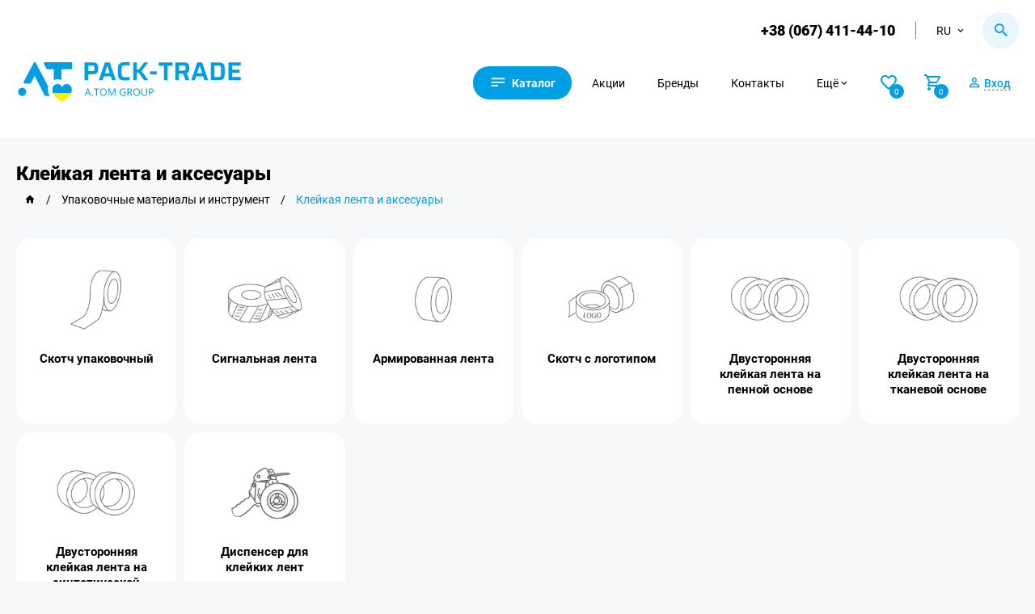

--- FILE ---
content_type: text/html; charset=UTF-8
request_url: https://pack-trade.com/category/upakovochnye_materialy_i_instrument/kleykaya_lenta_i_aksessuary/
body_size: 27835
content:
    <!DOCTYPE html>
        <html lang="ru">
    <head>
        <meta charset="UTF-8">
        <meta name="csrf-param" content="_csrf-frontend">
<meta name="csrf-token" content="TkldmXVEZ2jQkNBVMf58Muxibf0X_2PJHzh8usNprC4UOWrtNHUEEOPjmgdYhBlImQgul0PLUbNyFRvKtzblfA==">
        <!-- Google Tag Manager -->
        <script>
            (function (w, d, s, l, i) {
                w[l] = w[l] || [];
                w[l].push({
                    'gtm.start':
                        new Date().getTime(), event: 'gtm.js'
                });
                var f = d.getElementsByTagName(s)[0],
                    j = d.createElement(s), dl = l != 'dataLayer' ? '&l=' + l : '';
                j.async = true;
                j.src = 'https://www.googletagmanager.com/gtm.js?id=' + i + dl;
                f.parentNode.insertBefore(j, f);
            })(window, document, 'script', 'dataLayer', 'GTM-58MX69K');
        </script>
        <!-- End Google Tag Manager -->
        <link rel="manifest" href="/manifest.json">
                                    <link rel="canonical" href="https://pack-trade.com/category/upakovochnye_materialy_i_instrument/kleykaya_lenta_i_aksessuary/">
                <link rel="alternate" href="https://pack-trade.com/category/upakovochnye_materialy_i_instrument/kleykaya_lenta_i_aksessuary/" hreflang="ru-UA">
                <link rel="alternate" href="https://pack-trade.com/uk/category/upakovochnye_materialy_i_instrument/kleykaya_lenta_i_aksessuary/" hreflang="uk-UA">
                <link rel="alternate" href="https://pack-trade.com/en/category/upakovochnye_materialy_i_instrument/kleykaya_lenta_i_aksessuary/" hreflang="en">
                                                    <meta name="viewport" content="width=device-width, initial-scale=1">
        <meta name="author" content="PACK-TRADE">
        <meta name="theme-color" content="#0070ba">
        <meta name="google-site-verification" content="mV4L9Q9Vd-ROqeae5jkVvUi41kaCxU-ceXws2wfcyZI">
        <link rel="apple-touch-icon" href="/apple-touch-icon.png">
        <link rel="apple-touch-icon" sizes="76x76" href="/apple-touch-icon-76x76.png">
        <link rel="apple-touch-icon" sizes="120x120" href="/apple-touch-icon-120x120.png">
        <link rel="apple-touch-icon" sizes="152x152" href="/apple-touch-icon-152x152.png">
        <link rel="preconnect" href="https://www.googletagmanager.com" data-qmeta="gtmPre">
        <link rel="preconnect" href="https://www.google-analytics.com" data-qmeta="gaPre">
        <link rel="preconnect" href="https://pack-trade.com" />
        <title>Клейкая лента - диспенсер для скотча купить в Украине</title>
        <meta name="description" content="Клейкие ленты, скотч, диспенсеры. Опт, розница. ✌ Скидки постоянным клиентам. ⭐ Широкий ассортимент. Доступная цена. ⏩ Доставка по всей Украине. ☎ Зво...">
<meta name="og:title" content="Клейкая лента - диспенсер для скотча купить в Украине">
<meta name="og:description" content="Клейкие ленты, скотч, диспенсеры. Опт, розница. ✌ Скидки постоянным клиентам. ⭐ Широкий ассортимент. Доступная цена. ⏩ Доставка по всей Украине. ☎ Зво...">
<meta name="og:site_name" content="Pack-Trade">
<meta name="og:image" content="https://pack-trade.com/n-img/Pack-Trade1.jpg">
<meta name="og:url" content="https://pack-trade.com/category/upakovochnye_materialy_i_instrument/kleykaya_lenta_i_aksessuary/">
<meta name="og:image:height" content="300">
<meta name="og:image:width" content="300">
<meta name="og:type" content="article">
<link href="https://pack-trade.com/category/upakovochnye_materialy_i_instrument/kleykaya_lenta_i_aksessuary/page=2/" rel="next">
<link href="/minify/54729db94cbb0a5bbc78983f15abf625.css?v=1767709913" rel="stylesheet">
<script>var inputmask_9ece99e7 = {"mask":"+38(999)999-99-99"};</script>        <link rel="apple-touch-icon" sizes="60x60" href="/img/favicon.ico">
                <script src="https://cdnjs.cloudflare.com/ajax/libs/vue/2.5.10/vue.min.js"></script>
        <script src="https://cdnjs.cloudflare.com/ajax/libs/axios/0.17.1/axios.min.js"></script>
        <div class="main-loader-block">
            <div class="main-loader">
                <div class="main-loader-spinner"></div>
            </div>
        </div>
    </head>
    <body>
            <script>
            let fired = false;
            window.addEventListener('scroll', () => {
                if (fired === false) {
                    fired = true;

                    setTimeout(() => {
                        (function (d, w, s) {
                            var widgetHash = '95ioPLb0Idgkj7dBAUkl', bch = d.createElement(s);
                            bch.type = 'text/javascript';
                            bch.async = true;
                            bch.src = '//widgets.binotel.com/chat/widgets/' + widgetHash + '.js';
                            var sn = d.getElementsByTagName(s)[0];
                            sn.parentNode.insertBefore(bch, sn);
                        })(document, window, 'script');
                    }, 1000)
                }
            });
        </script>
        <!-- Google Tag Manager (noscript) -->
    <noscript>
        <iframe src="https://www.googletagmanager.com/ns.html?id=GTM-58MX69K" height="0" width="0"
                style="display:none;visibility:hidden"></iframe>
    </noscript>
                        <script type="application/ld+json">
    {
        "@context": "http://schema.org",
        "@type": "Organization",
        "url": "https://pack-trade.com/",
        "name": "PackTrade",
        "email": "info@pack-trade.com",
        "logo": "https://pack-trade.com/n-img/packlogo.svg",
        "description": "Пак-Трейд (Pack-Trade). ✅ Большой выбор техники, оборудования, складской продукции, cпецтехники, cельхозтехника. ☎ Звоните +38 (067) 411-44-10",
        "address": {
            "@type": "PostalAddress",
            "addressLocality": "Житомир, Украина",
            "postalCode": "10007",
            "streetAddress": "г. Житомир, ул. Коростышевская, 45"
        },
        "potentialAction": {
            "@type": "SearchAction",
            "target": "https://pack-trade.com/search/?q={q}",
            "query-input": "required name=q"
        },
        "contactPoint": [
            {
                "@type": "ContactPoint",
                "telephone": "+38 (067) 411-44-10",
                "contactType": "customer service"
            }
        ],
        "sameAs": [
            "https://www.facebook.com/packtrade.zhytomyr",
            "https://www.instagram.com/pack_trade/",
            "https://www.youtube.com/user/PackTradeOfficial",
            "https://t.me/packtrade_bot"
        ]
    }
</script>

<header>
    <div class="container">
        <div class="top-header flex-block">
                            <a class="phone-header phone-conversion" id="fb-click-phone" href="tel:+380674114410">+38 (067) 411-44-10</a>
                        <div class="lang-block">
                <div class="lang-button flex-block"><p>ru</p><i class="mdi mdi-chevron-down"></i></div>
                <div class="drop-lang-header">
                      <a href="/en/category/upakovochnye_materialy_i_instrument/kleykaya_lenta_i_aksessuary/">en</a> <a href="/uk/category/upakovochnye_materialy_i_instrument/kleykaya_lenta_i_aksessuary/">uk</a>                </div>
            </div>
            <div class="h-search-tap">
                <i class="mdi mdi-magnify"></i>
            </div>
        </div>

        <div class="main-menu flex-block">

                            <a href="/">
                    <img class="header-logo" src="https://pack-trade.com/img/packlogo11.svg"
                         alt="Логотип PACK-TRADE" title="Логотип PACK-TRADE">
                </a>
            
            <div class="right-menu flex-block">
                <div class="mob-menu"><i class="mdi mdi-text"></i><span>Каталог</span></div>
                <a href="https://pack-trade.com/allproducts/"
                   class="sale-head m-head">Акции</a>
                <a href="https://pack-trade.com/brand/"
                   class="m-head">Бренды</a>
                <a href="https://pack-trade.com/contact/"
                   class="m-head">Контакты</a>
                <div class="sub-menu-block m-head">
                    <div class="sub-menu-button flex-block"><p>Ещё</p>
                        <i class="mdi mdi-chevron-down"></i>
                    </div>
                    <div class="drop-sub-menu">
                        <a href="https://pack-trade.com/waiting-products/">Ожидается на складе</a>
                        <a href="https://pack-trade.com/profit-interesting/">Выгодно и интересно</a>
                        <a href="https://pack-trade.com/news/">Блог</a>
                        <a href="https://pack-trade.com/photo/">Медиа</a>
                        <a href="https://pack-trade.com/o_kompanii/">О компании</a>
                    </div>
                </div>

                                    <div class="open-product-favorites n-login">
                        <i class="mdi mdi-heart-outline"></i>
                        <div id="favorites-number">
                            <span>0</span>
                        </div>
                    </div>
                
                <div class="open-product-cart" id="open-product-cart">
                    <i class="mdi mdi-cart-outline"></i>
                    <div id="basket-number"><span>0</span></div>
                </div>

                                    <div class="n-login account-button">
                        <i class="mdi mdi-account-outline"></i>
                        <span>Вход</span>
                    </div>
                
            </div>
        </div>
    </div>
    <!-- GO TOP -->
    <div class="go-top">
        <div>Вверх</div>
    </div>
    <!-- Notification -->
    <div class="notification-block">
        <div class="nb-bar"></div>
        <i class="mdi mdi-check-all"></i>
        <div class="text-notification"></div>
    </div>

    <div class="cookie-modal" style="display: none">
        <div class="cm-block">
            <div>Цей сайт використовує файли Cookies та сервіси збору технічної інформації для покращення якості
                обслуговування.
                Залишаючись на нашому Сайті, Ви автоматично погоджуєтеся з умовами використання Cookies.
            </div>
            <div class="cm-button-block">
                <div class="cm-accept" id="cookie_close">Погодитись</div>
                <div class="cm-politik" id="cookie_link">Політика Cookies</div>
            </div>
        </div>
    </div>
    <!-- Modal -->
                <div class="modal-body warehose-modal-block"></div>
    <div class="modal-body tooltip-block"></div>
    <!-- CART -->
    <div class="n-modal-favorites-block"></div>
    <div class="modal-body reservation-modal-block"></div>
    <div class="n-modal-basket-block"></div>

    <div class="modal-body cart-modal"></div>

    <!-- download modal -->
    <div class="modal-body download-modal-block"></div>
    <!-- Login -->
    <div class="modal-body login-modal">
        <div class="modal-body-block login-modal-main">
            <i class="mdi mdi-close modal-close close-login-modal"></i>
            <div class="modal-title">Вход</div>
            <div class="login-tab-block flex-block">
                <div class="login-for-manager login-active">Вход по номеру</div>
                <div class="login-for-client">Вход для B2B</div>
            </div>

            <form id="login-form-manager" action="/../manager/check-phone-manager/" method="post">
<input type="hidden" name="_csrf-frontend" value="TkldmXVEZ2jQkNBVMf58Muxibf0X_2PJHzh8usNprC4UOWrtNHUEEOPjmgdYhBlImQgul0PLUbNyFRvKtzblfA==">
            <div class="form-group field-managerphone-phone required">
<label class="control-label" for="managerphone-phone">Телефон</label>
<input type="tel" id="managerphone-phone" class="form-control" name="ManagerPhone[phone]" placeholder="+38(___)___-__-__" aria-required="true">

<p class="help-block help-block-error"></p>
</div>
            <div class="form-group">
                <button type="submit" class="login-in">Вход</button>                <div class="reg-button registration-button">Зарегистрироваться</div>
            </div>
            </form>
            <form id="login-form-user" action="/../user/login/" method="post" style="display:none">
<input type="hidden" name="_csrf-frontend" value="TkldmXVEZ2jQkNBVMf58Muxibf0X_2PJHzh8usNprC4UOWrtNHUEEOPjmgdYhBlImQgul0PLUbNyFRvKtzblfA==">
            <div class="form-group field-loginform-username required">
<label class="control-label" for="loginform-username">Логин</label>
<input type="text" id="loginform-username" class="form-control" name="LoginForm[username]" maxlength="200" aria-required="true">

<p class="help-block help-block-error"></p>
</div>
            <div class="form-group field-loginform-password required">
<label class="control-label" for="loginform-password">Пароль</label>
<input type="text" id="loginform-password" class="form-control" name="LoginForm[password]" maxlength="200" aria-required="true">

<p class="help-block help-block-error"></p>
</div>
            <div class="form-group field-loginform-rememberme">
<div class="checkbox">
<label for="loginform-rememberme">
<input type="hidden" name="LoginForm[rememberMe]" value="0"><input type="checkbox" id="loginform-rememberme" name="LoginForm[rememberMe]" value="1">
Запомнить меня
</label>
<p class="help-block help-block-error"></p>

</div>
</div>
            <div class="form-group">
                <button type="submit" class="login-in">Вход</button>            </div>

            </form>
        </div>

        <div class="modal-body-block registration-modal-main" style="display: none">
            <i class="mdi mdi-close modal-close close-login-modal"></i>
            <div class="modal-title">Регистрация</div>

            <form id="user-registration-phone" action="/../user/user-registration-phone/" method="post">
<input type="hidden" name="_csrf-frontend" value="TkldmXVEZ2jQkNBVMf58Muxibf0X_2PJHzh8usNprC4UOWrtNHUEEOPjmgdYhBlImQgul0PLUbNyFRvKtzblfA==">
            <div class="form-group field-userregistrationphone-name required">
<label class="control-label" for="userregistrationphone-name">Имя</label>
<input type="text" id="userregistrationphone-name" class="form-control" name="UserRegistrationPhone[name]" maxlength="200" aria-required="true">

<p class="help-block help-block-error"></p>
</div>
            <div class="form-group field-userregistrationphone-phone required">
<label class="control-label" for="userregistrationphone-phone">Телефон</label>
<input type="tel" id="userregistrationphone-phone" class="form-control" name="UserRegistrationPhone[phone]" placeholder="+38(___)___-__-__" aria-required="true">

<p class="help-block help-block-error"></p>
</div>
            <div class="form-group">
                <button type="submit" class="login-in">Зарегистрироваться</button>                <div class="reg-button login-click">Вход</div>
            </div>
            <div class="click-oferta">
                <span>Регистрируясь, вы соглашаетесь с</span>
                <a class="link" href="https://pack-trade.com/oferta/" target="_blank"
                   rel="noreferrer">пользовательским соглашением</a>
            </div>
            </form>        </div>

    </div>

    <!-- Search -->
    <div class="modal-body h-search-block" id="myapp">
        <i class="mdi mdi-close modal-close h-close-search"></i>
        <div class="parts-search-button" data-url="https://pack-trade.com/parts/search/">
            <i class="mdi mdi-magnify"></i>
            <span>Каталог запчастей</span>
        </div>
        <form action="#">
            <input v-model="query"  ref="lang" @input="searchLeaves" v-on:keyup.enter="onEnter" placeholder="Поиск" id="leave-search" :data-search="query" data-lang="ru">
            <div class="h-start-search flex-block h-start-search-product">
                <i class="mdi mdi-magnify"></i>
            </div>
        </form>
        <div class="dynamic-search-block" :class="{ animate: isActive }">
            <div class="dsb-result-products" v-if="products.length > 0">
                <div class="ds-title">Товары:</div>
                <a v-for="product in products" :key="product.id" v-bind:href="product.url"
                   class="dsb-result-item flex-block">
                    <div class="dsb-item-img">
                        {{ product.reservation }}
                        <img :src="product.image" alt="product.name" title="product.name" width="auto" height="auto">
                    </div>
                    <div class="dsb-item-info">
                        <div class="dsb-item-name">{{ product.name }}</div>
                        <div class="dsb-id">Код: {{ product.id }}</div>
                        <div class="price-block dsb-item-price" v-html="product.price">
                        </div>
                    </div>
                </a>
            </div>
            <div v-if="products.length == 0 && query.length>1 && !isActive">Пока ничего не найдено, но не беда! Позвоните нам — так будет быстрее </div>
            <div v-if="categories.length > 0">
                <div class="ds-title">Категории:</div>
                <div class="dsb-result-category flex-block">
                    <a v-for="categorie in categories" :key="categorie.id" v-bind:href="categorie.url"
                       class="dsb-result-item-category">
                        <i class="mdi mdi-folder-outline"></i><span>{{ categorie.name }}</span>
                    </a>
                </div>
            </div>
        </div>
    </div>

    <div class="modal-body call-back-block">
        <div class="modal-body-block">
            <i class="mdi mdi-close modal-close close-call-back-block"></i>
            <div class="modal-title">Обратная связь</div>
            <form id="form-p-callback" action="/../manager/send-phone/" method="post">
<input type="hidden" name="_csrf-frontend" value="TkldmXVEZ2jQkNBVMf58Muxibf0X_2PJHzh8usNprC4UOWrtNHUEEOPjmgdYhBlImQgul0PLUbNyFRvKtzblfA==">            <div class="form-group field-phoneform-userphone required">
<label class="control-label" for="phoneform-userphone">Телефон</label>
<input type="tel" id="phoneform-userphone" class="form-control" name="PhoneForm[userPhone]" placeholder="+38(___)___-__-__" aria-required="true">

<p class="help-block help-block-error"></p>
</div><div class="form-group field-phoneform-pagemessage required">

<input type="text" id="phoneform-pagemessage" class="modal-hide-input" name="PhoneForm[pageMessage]" value="https://pack-trade.com/category/upakovochnye_materialy_i_instrument/kleykaya_lenta_i_aksessuary/" readonly>

<p class="help-block help-block-error"></p>
</div><div class="form-group field-phoneform-gclid_field">

<input type="text" id="phoneform-gclid_field" class="modal-hide-input" name="PhoneForm[gclid_field]" readonly>

<p class="help-block help-block-error"></p>
</div>            <button type="submit" id="callback-conversion" class="main-button">Отправить</button>            </form>        </div>
    </div>

    <!-- consultation -->
    <div class="modal-body consultation-block">
        <div class="modal-body-block">
            <i class="mdi mdi-close modal-close close-consultation"></i>
            <div class="modal-title">Обратная связь</div>

                            <form id="form-p-send-manager" action="/../manager/send-message/" method="post">
<input type="hidden" name="_csrf-frontend" value="TkldmXVEZ2jQkNBVMf58Muxibf0X_2PJHzh8usNprC4UOWrtNHUEEOPjmgdYhBlImQgul0PLUbNyFRvKtzblfA==">                <div class="form-group field-contactmanagerform-username required">
<label class="control-label" for="contactmanagerform-username">Имя</label>
<input type="text" id="contactmanagerform-username" class="form-control" name="ContactManagerForm[userName]" placeholder="Ваше имя" aria-required="true">

<p class="help-block help-block-error"></p>
</div><div class="form-group field-contactmanagerform-useremail required">
<label class="control-label" for="contactmanagerform-useremail">Email</label>
<input type="text" id="contactmanagerform-useremail" class="form-control" name="ContactManagerForm[userEmail]" placeholder="Ваш email" aria-required="true">

<p class="help-block help-block-error"></p>
</div><div class="form-group field-contactmanagerform-userphone required">
<label class="control-label" for="contactmanagerform-userphone">Телефон</label>
<input type="tel" id="contactmanagerform-userphone" class="form-control" name="ContactManagerForm[userPhone]" placeholder="+38(___)___-__-__" aria-required="true">

<p class="help-block help-block-error"></p>
</div><div class="form-group field-contactmanagerform-usermessage required">
<label class="control-label" for="contactmanagerform-usermessage">Сообщение</label>
<textarea id="contactmanagerform-usermessage" class="form-control" name="ContactManagerForm[userMessage]" placeholder="Ваше сообщение менеджеру..." aria-required="true"></textarea>

<p class="help-block help-block-error"></p>
</div><div class="form-group field-contactmanagerform-pagemessage required">

<input type="text" id="contactmanagerform-pagemessage" class="modal-hide-input" name="ContactManagerForm[pageMessage]" value="https://pack-trade.com/category/upakovochnye_materialy_i_instrument/kleykaya_lenta_i_aksessuary/" readonly>

<p class="help-block help-block-error"></p>
</div>                <button type="submit" id="fb-send-message" class="main-button">Отправить сообщение</button>                </form>            
        </div>
    </div>
                            <div class="mob-menu-modal">
    <div class="mob-menu-block">
        <i class="back-mob-menu-modal mdi mdi-arrow-left-top"></i>
        <i class="close-mob-menu-modal mdi mdi-close"></i>
        <div class="mm-menu">
            <img class="mm-logo" src="https://pack-trade.com/img/packlogo1.svg" alt="pack-trade" title="pack-trade">
                            <div class="n-login account-button flex-block">
                    <i class="mdi mdi-account-outline"></i>
                    <span>Вход</span>
                </div>
                        <div class="mm-main">
                                    <div class="mm-main-item flex-block">
                        <img src="https://pack-trade.com/images/saytu/upakovka.svg"
                             alt="Упаковочные материалы и инструмент"
                             title="Упаковочные материалы и инструмент">
                        <span>Упаковочные материалы и инструмент</span>
                        <i class="mdi mdi-chevron-right"></i>
                    </div>
                                    <div class="mm-main-item flex-block">
                        <img src="https://pack-trade.com/images/saytu/robot.svg"
                             alt="Упаковочное оборудование "
                             title="Упаковочное оборудование ">
                        <span>Упаковочное оборудование </span>
                        <i class="mdi mdi-chevron-right"></i>
                    </div>
                                    <div class="mm-main-item flex-block">
                        <img src="https://pack-trade.com/images/saytu/n1-sklad.svg"
                             alt="Складская техника и помещения"
                             title="Складская техника и помещения">
                        <span>Складская техника и помещения</span>
                        <i class="mdi mdi-chevron-right"></i>
                    </div>
                                    <div class="mm-main-item flex-block">
                        <img src="https://pack-trade.com/images/saytu/1specteh.svg"
                             alt="Спецтехника и Агротехника"
                             title="Спецтехника и Агротехника">
                        <span>Спецтехника и Агротехника</span>
                        <i class="mdi mdi-chevron-right"></i>
                    </div>
                                    <div class="mm-main-item flex-block">
                        <img src="https://pack-trade.com/images/saytu/animal2.svg"
                             alt="Все для животноводства"
                             title="Все для животноводства">
                        <span>Все для животноводства</span>
                        <i class="mdi mdi-chevron-right"></i>
                    </div>
                                    <div class="mm-main-item flex-block">
                        <img src="https://pack-trade.com/images/saytu/avto-ta-prisep.svg"
                             alt="Автомобили и прицепы"
                             title="Автомобили и прицепы">
                        <span>Автомобили и прицепы</span>
                        <i class="mdi mdi-chevron-right"></i>
                    </div>
                                    <div class="mm-main-item flex-block">
                        <img src="https://pack-trade.com/images/saytu/navoz.svg"
                             alt="Переработка и внесение навоза. Шланговые системы"
                             title="Переработка и внесение навоза. Шланговые системы">
                        <span>Переработка и внесение навоза. Шланговые системы</span>
                        <i class="mdi mdi-chevron-right"></i>
                    </div>
                                    <div class="mm-main-item flex-block">
                        <img src="https://pack-trade.com/images/saytu/navisne.svg"
                             alt="Навесное оборудование и комплектующие"
                             title="Навесное оборудование и комплектующие">
                        <span>Навесное оборудование и комплектующие</span>
                        <i class="mdi mdi-chevron-right"></i>
                    </div>
                                    <div class="mm-main-item flex-block">
                        <img src="https://pack-trade.com/images/saytu/parts.svg"
                             alt="Запчасти, инструмент, склад"
                             title="Запчасти, инструмент, склад">
                        <span>Запчасти, инструмент, склад</span>
                        <i class="mdi mdi-chevron-right"></i>
                    </div>
                                                    <div class="mm-main-item flex-block">
                        <img src="https://pack-trade.com/images/saytu/rent-service1.svg"
                             alt="Аренда и сервис техники"
                             title="Аренда и сервис техники">
                        <span>Аренда и сервис техники</span>
                        <i class="mdi mdi-chevron-right"></i>
                    </div>
                            </div>
            <div class="mm-sub">
                <a href="https://pack-trade.com/waiting-products/">Ожидается на складе</a>
                <a href="https://pack-trade.com/profit-interesting/">Выгодно и интересно</a>                <a href="https://pack-trade.com/allproducts/">Акции</a>
                <a href="https://pack-trade.com/brand/">Бренды</a>
                <a href="https://pack-trade.com/contact/">Контакты</a>
                <a href="https://pack-trade.com/news/">Новости</a>
                <a href="https://pack-trade.com/photo/">Фотогалерея</a>
                <a href="https://pack-trade.com/o_kompanii/">О компании</a>
                <a href="https://pack-trade.com/delivery/">Оплата и Доставка</a>
                <a href="https://pack-trade.com/vacancy/">Вакансии</a>
                <a href="https://pack-trade.com/oferta/">Договор оферты</a>
                <a href="https://pack-trade.com/refund/">Условия возврата товара</a>
                <a href="https://pack-trade.com/privacy/">Политика конфиденциальности</a>
            </div>
        </div>
        <div class="mm-main-sub">
                            <div class="mm-main-sub-item">
                                                                        <a href="https://pack-trade.com/category/upakovochnye_materialy_i_instrument/kartonnye_koroba_ugolniki_gofrokarton/"
                               class="mmms-title flex-block">
                                <span>Картонные коробы, уголки, гофрокартон</span>
                                <i class="mdi mdi-arrow-right-thin"></i>
                            </a>
                                                            <a href="https://pack-trade.com/catproducts/gofroyaschik/"
                                   class="mmms-item flex-block">
                                    <span>Гофроящик</span>
                                    <i class="mdi mdi-chevron-right"></i>
                                </a>
                                                            <a href="https://pack-trade.com/catproducts/katonnyy_ugolok/"
                                   class="mmms-item flex-block">
                                    <span>Картонный уголок</span>
                                    <i class="mdi mdi-chevron-right"></i>
                                </a>
                                                            <a href="https://pack-trade.com/catproducts/gofrokarton/"
                                   class="mmms-item flex-block">
                                    <span>Гофрокартон</span>
                                    <i class="mdi mdi-chevron-right"></i>
                                </a>
                                                        <a href="https://pack-trade.com/categoryproduct/upakovochnye_materialy_i_instrument/kartonnye_koroba_ugolniki_gofrokarton/"
                               class="mmms-item flex-block pc-all-products">
                                <span>Вся продукция</span>
                                <i class="mdi mdi-chevron-right"></i>
                            </a>
                                                                                                <a href="https://pack-trade.com/category/upakovochnye_materialy_i_instrument/parafin_petrolatum_vosk/"
                               class="mmms-title flex-block">
                                <span>Воск, петролатум, парафин</span>
                                <i class="mdi mdi-arrow-right-thin"></i>
                            </a>
                                                            <a href="https://pack-trade.com/catproducts/parafin/"
                                   class="mmms-item flex-block">
                                    <span>Парафин</span>
                                    <i class="mdi mdi-chevron-right"></i>
                                </a>
                                                            <a href="https://pack-trade.com/catproducts/petrolatum/"
                                   class="mmms-item flex-block">
                                    <span>Петролатум</span>
                                    <i class="mdi mdi-chevron-right"></i>
                                </a>
                                                        <a href="https://pack-trade.com/categoryproduct/upakovochnye_materialy_i_instrument/parafin_petrolatum_vosk/"
                               class="mmms-item flex-block pc-all-products">
                                <span>Вся продукция</span>
                                <i class="mdi mdi-chevron-right"></i>
                            </a>
                                                                                                <a href="https://pack-trade.com/category/upakovochnye_materialy_i_instrument/upakovochnye_lenty_i_aksessuary/"
                               class="mmms-title flex-block">
                                <span>Упаковочные ленты и аксессуары</span>
                                <i class="mdi mdi-arrow-right-thin"></i>
                            </a>
                                                            <a href="https://pack-trade.com/catproducts/ruchnoy_instrument_dlya_raboty_s_lentami/"
                                   class="mmms-item flex-block">
                                    <span>Ручной инструмент для работы с лентами</span>
                                    <i class="mdi mdi-chevron-right"></i>
                                </a>
                                                            <a href="https://pack-trade.com/catproducts/lenta_metallicheskaya/"
                                   class="mmms-item flex-block">
                                    <span>Лента металлическая</span>
                                    <i class="mdi mdi-chevron-right"></i>
                                </a>
                                                            <a href="https://pack-trade.com/catproducts/lenta_polipropilenovaya/"
                                   class="mmms-item flex-block">
                                    <span>Лента полипропиленовая</span>
                                    <i class="mdi mdi-chevron-right"></i>
                                </a>
                                                            <a href="https://pack-trade.com/catproducts/lenta_poliesterovaya/"
                                   class="mmms-item flex-block">
                                    <span>Лента полиэстеровая</span>
                                    <i class="mdi mdi-chevron-right"></i>
                                </a>
                                                            <a href="https://pack-trade.com/catproducts/skoba_dlya_lenty/"
                                   class="mmms-item flex-block">
                                    <span>Скоба для ленты</span>
                                    <i class="mdi mdi-chevron-right"></i>
                                </a>
                                                            <a href="https://pack-trade.com/catproducts/zaschitnyy_ugolok/"
                                   class="mmms-item flex-block">
                                    <span>Защитный уголок</span>
                                    <i class="mdi mdi-chevron-right"></i>
                                </a>
                                                        <a href="https://pack-trade.com/categoryproduct/upakovochnye_materialy_i_instrument/upakovochnye_lenty_i_aksessuary/"
                               class="mmms-item flex-block pc-all-products">
                                <span>Вся продукция</span>
                                <i class="mdi mdi-chevron-right"></i>
                            </a>
                                                                                                <a href="https://pack-trade.com/category/upakovochnye_materialy_i_instrument/setki_upakovochnye/"
                               class="mmms-title flex-block">
                                <span>Сетки упаковочные</span>
                                <i class="mdi mdi-arrow-right-thin"></i>
                            </a>
                                                            <a href="https://pack-trade.com/catproducts/setka_paletnaya/"
                                   class="mmms-item flex-block">
                                    <span>Сетка паллетная</span>
                                    <i class="mdi mdi-chevron-right"></i>
                                </a>
                                                            <a href="https://pack-trade.com/catproducts/setka_zaschitnaya_dlya_butylok/"
                                   class="mmms-item flex-block">
                                    <span>Сетка защитная для бутылок</span>
                                    <i class="mdi mdi-chevron-right"></i>
                                </a>
                                                        <a href="https://pack-trade.com/categoryproduct/upakovochnye_materialy_i_instrument/setki_upakovochnye/"
                               class="mmms-item flex-block pc-all-products">
                                <span>Вся продукция</span>
                                <i class="mdi mdi-chevron-right"></i>
                            </a>
                                                                                                <a href="https://pack-trade.com/category/upakovochnye_materialy_i_instrument/kleykaya_lenta_i_aksessuary/"
                               class="mmms-title flex-block">
                                <span>Клейкая лента и аксесуары</span>
                                <i class="mdi mdi-arrow-right-thin"></i>
                            </a>
                                                            <a href="https://pack-trade.com/catproducts/lipkaya_lenta_upakovochnaya/"
                                   class="mmms-item flex-block">
                                    <span>Скотч упаковочный</span>
                                    <i class="mdi mdi-chevron-right"></i>
                                </a>
                                                            <a href="https://pack-trade.com/catproducts/signalnaya_lenta/"
                                   class="mmms-item flex-block">
                                    <span>Сигнальная лента</span>
                                    <i class="mdi mdi-chevron-right"></i>
                                </a>
                                                            <a href="https://pack-trade.com/catproducts/armirovannaya_lenta/"
                                   class="mmms-item flex-block">
                                    <span>Армированная лента</span>
                                    <i class="mdi mdi-chevron-right"></i>
                                </a>
                                                            <a href="https://pack-trade.com/catproducts/kleykaya_lenta_s_logotipom/"
                                   class="mmms-item flex-block">
                                    <span>Скотч с логотипом</span>
                                    <i class="mdi mdi-chevron-right"></i>
                                </a>
                                                            <a href="https://pack-trade.com/catproducts/dvustoronnyaya_kleykaya_lenta_na_pennoy_osnove/"
                                   class="mmms-item flex-block">
                                    <span>Двусторонняя клейкая лента на пенной основе</span>
                                    <i class="mdi mdi-chevron-right"></i>
                                </a>
                                                            <a href="https://pack-trade.com/catproducts/dvustoronnyaya_kleykaya_lenta_na_tkanevoy_osnove/"
                                   class="mmms-item flex-block">
                                    <span>Двусторонняя клейкая лента на тканевой основе</span>
                                    <i class="mdi mdi-chevron-right"></i>
                                </a>
                                                            <a href="https://pack-trade.com/catproducts/dvustoronnyaya_kleykaya_lenta_na_sinteticheskoy_osnove/"
                                   class="mmms-item flex-block">
                                    <span>Двусторонняя клейкая лента на синтетической основе</span>
                                    <i class="mdi mdi-chevron-right"></i>
                                </a>
                                                            <a href="https://pack-trade.com/catproducts/vspomogatelnie_ustroystva_i_aksesuari_dlya_kleykih_lent/"
                                   class="mmms-item flex-block">
                                    <span>Диспенсер для клейких лент</span>
                                    <i class="mdi mdi-chevron-right"></i>
                                </a>
                                                        <a href="https://pack-trade.com/categoryproduct/upakovochnye_materialy_i_instrument/kleykaya_lenta_i_aksessuary/"
                               class="mmms-item flex-block pc-all-products">
                                <span>Вся продукция</span>
                                <i class="mdi mdi-chevron-right"></i>
                            </a>
                                                                                                <a href="https://pack-trade.com/category/upakovochnye_materialy_i_instrument/stretch_plenka_tehnicheskaya/"
                               class="mmms-title flex-block">
                                <span>Стретч пленка техническая</span>
                                <i class="mdi mdi-arrow-right-thin"></i>
                            </a>
                                                            <a href="https://pack-trade.com/catproducts/stretch_plenka_dlya_ruchnogo_palletirovaniya/"
                                   class="mmms-item flex-block">
                                    <span>Стретч-пленка для ручного паллетирования</span>
                                    <i class="mdi mdi-chevron-right"></i>
                                </a>
                                                            <a href="https://pack-trade.com/catproducts/dzhambo_rulony/"
                                   class="mmms-item flex-block">
                                    <span>Джамбо-рулоны</span>
                                    <i class="mdi mdi-chevron-right"></i>
                                </a>
                                                            <a href="https://pack-trade.com/catproducts/stretch_plenka_dlya_mashinnogo_namota_s_predvaritelnym_rastyazheniem/"
                                   class="mmms-item flex-block">
                                    <span>Стретч-пленка для машинного намота с предварительным растяжением</span>
                                    <i class="mdi mdi-chevron-right"></i>
                                </a>
                                                            <a href="https://pack-trade.com/catproducts/stretch_plenka_dlya_mashinnogo_palletirovaniya/"
                                   class="mmms-item flex-block">
                                    <span>Стретч-пленка для машинного паллетирования</span>
                                    <i class="mdi mdi-chevron-right"></i>
                                </a>
                                                            <a href="https://pack-trade.com/catproducts/stretch_plenka_dlya_mashinnogo_palletirovaniya_dlya_oborudovaniya_gorizontalnogo_tipa/"
                                   class="mmms-item flex-block">
                                    <span>Стретч-пленка для машинного паллетирования (для горизонтального типа)</span>
                                    <i class="mdi mdi-chevron-right"></i>
                                </a>
                                                            <a href="https://pack-trade.com/catproducts/dispensera_telezhki_dlya_lent/"
                                   class="mmms-item flex-block">
                                    <span>Диспенсер для стрейч пленки</span>
                                    <i class="mdi mdi-chevron-right"></i>
                                </a>
                                                        <a href="https://pack-trade.com/categoryproduct/upakovochnye_materialy_i_instrument/stretch_plenka_tehnicheskaya/"
                               class="mmms-item flex-block pc-all-products">
                                <span>Вся продукция</span>
                                <i class="mdi mdi-chevron-right"></i>
                            </a>
                                                                                                <a href="https://pack-trade.com/category/upakovochnye_materialy_i_instrument/plenka_pischevaya/"
                               class="mmms-title flex-block">
                                <span>Стретч-пленка пищевая</span>
                                <i class="mdi mdi-arrow-right-thin"></i>
                            </a>
                                                            <a href="https://pack-trade.com/catproducts/plenka_termousadochnaya_pof_il292/"
                                   class="mmms-item flex-block">
                                    <span>Пленка термоусадочная ПОФ</span>
                                    <i class="mdi mdi-chevron-right"></i>
                                </a>
                                                            <a href="https://pack-trade.com/catproducts/plenka_pe_polietilenovaya/"
                                   class="mmms-item flex-block">
                                    <span>Стретч-пленка ПЭ (полиэтиленовая)</span>
                                    <i class="mdi mdi-chevron-right"></i>
                                </a>
                                                            <a href="https://pack-trade.com/catproducts/stretch_plenka_pvh_polivinilhlorid/"
                                   class="mmms-item flex-block">
                                    <span>Стретч-пленка ПВХ (поливинилхлорид)</span>
                                    <i class="mdi mdi-chevron-right"></i>
                                </a>
                                                            <a href="https://pack-trade.com/catproducts/plenka_termousadochnaya_pvh/"
                                   class="mmms-item flex-block">
                                    <span>Пленка термоусадочная ПВХ</span>
                                    <i class="mdi mdi-chevron-right"></i>
                                </a>
                                                            <a href="https://pack-trade.com/catproducts/stol_upakovochnyy/"
                                   class="mmms-item flex-block">
                                    <span>Стол упаковочный</span>
                                    <i class="mdi mdi-chevron-right"></i>
                                </a>
                                                        <a href="https://pack-trade.com/categoryproduct/upakovochnye_materialy_i_instrument/plenka_pischevaya/"
                               class="mmms-item flex-block pc-all-products">
                                <span>Вся продукция</span>
                                <i class="mdi mdi-chevron-right"></i>
                            </a>
                                                                                                <a href="https://pack-trade.com/category/upakovochnye_materialy_i_instrument/zaschitnye_upakovochnye_materialy/"
                               class="mmms-title flex-block">
                                <span>Защитные упаковочные материалы</span>
                                <i class="mdi mdi-arrow-right-thin"></i>
                            </a>
                                                            <a href="https://pack-trade.com/catproducts/vspenennyy_polietilen/"
                                   class="mmms-item flex-block">
                                    <span>Вспененный полиэтилен</span>
                                    <i class="mdi mdi-chevron-right"></i>
                                </a>
                                                            <a href="https://pack-trade.com/catproducts/zaschitnaya_setka_dlya_butylok/"
                                   class="mmms-item flex-block">
                                    <span>Пакеты самоклеющиеся</span>
                                    <i class="mdi mdi-chevron-right"></i>
                                </a>
                                                            <a href="https://pack-trade.com/catproducts/pakety_tipa_zip_lock/"
                                   class="mmms-item flex-block">
                                    <span>Пакеты Zip-lock</span>
                                    <i class="mdi mdi-chevron-right"></i>
                                </a>
                                                            <a href="https://pack-trade.com/catproducts/vozdushno_puzyrchataya_plenka/"
                                   class="mmms-item flex-block">
                                    <span>Воздушно-пузырчатая пленка</span>
                                    <i class="mdi mdi-chevron-right"></i>
                                </a>
                                                        <a href="https://pack-trade.com/categoryproduct/upakovochnye_materialy_i_instrument/zaschitnye_upakovochnye_materialy/"
                               class="mmms-item flex-block pc-all-products">
                                <span>Вся продукция</span>
                                <i class="mdi mdi-chevron-right"></i>
                            </a>
                                                            </div>
                            <div class="mm-main-sub-item">
                                                                        <a href="https://pack-trade.com/category/upakovochnoe_oborudovanie_i_robototehnika/oborudovanie_lady_pack/"
                               class="mmms-title flex-block">
                                <span>Оборудование Lady Pack</span>
                                <i class="mdi mdi-arrow-right-thin"></i>
                            </a>
                                                            <a href="https://pack-trade.com/catproducts/termousadochnye_mashiny_fdtuo/"
                                   class="mmms-item flex-block">
                                    <span>Термоусадочные машины</span>
                                    <i class="mdi mdi-chevron-right"></i>
                                </a>
                                                        <a href="https://pack-trade.com/categoryproduct/upakovochnoe_oborudovanie_i_robototehnika/oborudovanie_lady_pack/"
                               class="mmms-item flex-block pc-all-products">
                                <span>Вся продукция</span>
                                <i class="mdi mdi-chevron-right"></i>
                            </a>
                                                                                                <a href="https://pack-trade.com/category/upakovochnoe_oborudovanie_i_robototehnika/upakovochnye_stoly/"
                               class="mmms-title flex-block">
                                <span>Упаковочные столы</span>
                                <i class="mdi mdi-arrow-right-thin"></i>
                            </a>
                                                            <a href="https://pack-trade.com/catproducts/stoly_dlya_upakovki_i_komplektovaniya_ojjqp/"
                                   class="mmms-item flex-block">
                                    <span>Столы для упаковки и комплектования</span>
                                    <i class="mdi mdi-chevron-right"></i>
                                </a>
                                                        <a href="https://pack-trade.com/categoryproduct/upakovochnoe_oborudovanie_i_robototehnika/upakovochnye_stoly/"
                               class="mmms-item flex-block pc-all-products">
                                <span>Вся продукция</span>
                                <i class="mdi mdi-chevron-right"></i>
                            </a>
                                                                                                <a href="https://pack-trade.com/category/upakovochnoe_oborudovanie_i_robototehnika/oborudovanie_messers/"
                               class="mmms-title flex-block">
                                <span>Оборудование Messersì</span>
                                <i class="mdi mdi-arrow-right-thin"></i>
                            </a>
                                                            <a href="https://pack-trade.com/catproducts/obvyazochnye_mashiny_xazt_/"
                                   class="mmms-item flex-block">
                                    <span>Обвязочные машины</span>
                                    <i class="mdi mdi-chevron-right"></i>
                                </a>
                                                        <a href="https://pack-trade.com/categoryproduct/upakovochnoe_oborudovanie_i_robototehnika/oborudovanie_messers/"
                               class="mmms-item flex-block pc-all-products">
                                <span>Вся продукция</span>
                                <i class="mdi mdi-chevron-right"></i>
                            </a>
                                                                                                <a href="https://pack-trade.com/category/upakovochnoe_oborudovanie_i_robototehnika/specialnye_upakovochnye_mashiny/"
                               class="mmms-title flex-block">
                                <span>Специальные упаковочные машины</span>
                                <i class="mdi mdi-arrow-right-thin"></i>
                            </a>
                                                            <a href="https://pack-trade.com/catproducts/mashina_dlya_upakovki_v_reklamnoe_kolco_a_tom_s60_4lzqa/"
                                   class="mmms-item flex-block">
                                    <span>Машины для упаковки в рекламные ленты</span>
                                    <i class="mdi mdi-chevron-right"></i>
                                </a>
                                                        <a href="https://pack-trade.com/categoryproduct/upakovochnoe_oborudovanie_i_robototehnika/specialnye_upakovochnye_mashiny/"
                               class="mmms-item flex-block pc-all-products">
                                <span>Вся продукция</span>
                                <i class="mdi mdi-chevron-right"></i>
                            </a>
                                                                                                <a href="https://pack-trade.com/category/upakovochnoe_oborudovanie_i_robototehnika/robopac/"
                               class="mmms-title flex-block">
                                <span>Оборудование Robopac</span>
                                <i class="mdi mdi-arrow-right-thin"></i>
                            </a>
                                                            <a href="https://pack-trade.com/catproducts/vertikalnye_uakovochnye_mashiny_v_stretch_plenku/"
                                   class="mmms-item flex-block">
                                    <span>Паллетайзер, паллетоупаковщик, паллетообмотчик</span>
                                    <i class="mdi mdi-chevron-right"></i>
                                </a>
                                                            <a href="https://pack-trade.com/catproducts/zakleyuvachi_ta_formuvachi_korobok/"
                                   class="mmms-item flex-block">
                                    <span>Заклейщики, формовщики коробов</span>
                                    <i class="mdi mdi-chevron-right"></i>
                                </a>
                                                            <a href="https://pack-trade.com/catproducts/termousadochnye_mashiny/"
                                   class="mmms-item flex-block">
                                    <span>Термоусадочные машины </span>
                                    <i class="mdi mdi-chevron-right"></i>
                                </a>
                                                            <a href="https://pack-trade.com/catproducts/gorizontalnye_upakovochnye_mashiny/"
                                   class="mmms-item flex-block">
                                    <span>Орбитальное упаковочное оборудование</span>
                                    <i class="mdi mdi-chevron-right"></i>
                                </a>
                                                            <a href="https://pack-trade.com/catproducts/avtomaticheskie_upakovochnye_sistemy/"
                                   class="mmms-item flex-block">
                                    <span>Автоматические упаковочные линии, системы</span>
                                    <i class="mdi mdi-chevron-right"></i>
                                </a>
                                                        <a href="https://pack-trade.com/categoryproduct/upakovochnoe_oborudovanie_i_robototehnika/robopac/"
                               class="mmms-item flex-block pc-all-products">
                                <span>Вся продукция</span>
                                <i class="mdi mdi-chevron-right"></i>
                            </a>
                                                                                                <a href="https://pack-trade.com/category/upakovochnoe_oborudovanie_i_robototehnika/itatools/"
                               class="mmms-title flex-block">
                                <span>Оборудование Itatools</span>
                                <i class="mdi mdi-arrow-right-thin"></i>
                            </a>
                                                            <a href="https://pack-trade.com/catproducts/akkumulyatornaya_mashinka_dlya_pp_pet_lent/"
                                   class="mmms-item flex-block">
                                    <span>Упаковочные машинки для ПП/ПЭТ лент</span>
                                    <i class="mdi mdi-chevron-right"></i>
                                </a>
                                                            <a href="https://pack-trade.com/catproducts/pnevmaticheskie_mashinki_dlya_pp_pet_lent/"
                                   class="mmms-item flex-block">
                                    <span>Пневматические упаковочные машинки для ПП/ПЭТ лент</span>
                                    <i class="mdi mdi-chevron-right"></i>
                                </a>
                                                            <a href="https://pack-trade.com/catproducts/pnevmaticheskie_mashinki_dlya_stalnyh_lent/"
                                   class="mmms-item flex-block">
                                    <span>Упаковочные машинки для стальной ленты, пневматические</span>
                                    <i class="mdi mdi-chevron-right"></i>
                                </a>
                                                        <a href="https://pack-trade.com/categoryproduct/upakovochnoe_oborudovanie_i_robototehnika/itatools/"
                               class="mmms-item flex-block pc-all-products">
                                <span>Вся продукция</span>
                                <i class="mdi mdi-chevron-right"></i>
                            </a>
                                                                                                <a href="https://pack-trade.com/category/upakovochnoe_oborudovanie_i_robototehnika/oborudovanie_comipak/"
                               class="mmms-title flex-block">
                                <span>Оборудование ComiPak</span>
                                <i class="mdi mdi-arrow-right-thin"></i>
                            </a>
                                                            <a href="https://pack-trade.com/catproducts/klipsatornye_mashiny_z7ncs/"
                                   class="mmms-item flex-block">
                                    <span>Клипсаторные полуавтоматические машины</span>
                                    <i class="mdi mdi-chevron-right"></i>
                                </a>
                                                        <a href="https://pack-trade.com/categoryproduct/upakovochnoe_oborudovanie_i_robototehnika/oborudovanie_comipak/"
                               class="mmms-item flex-block pc-all-products">
                                <span>Вся продукция</span>
                                <i class="mdi mdi-chevron-right"></i>
                            </a>
                                                                                                <a href="https://pack-trade.com/category/upakovochnoe_oborudovanie_i_robototehnika/oborudovanie_transpack/"
                               class="mmms-title flex-block">
                                <span>Стреппинг машины</span>
                                <i class="mdi mdi-arrow-right-thin"></i>
                            </a>
                                                            <a href="https://pack-trade.com/catproducts/avtomaticheskie_strepping_mashiny_0bxtv/"
                                   class="mmms-item flex-block">
                                    <span>Автоматические стреппинг машины</span>
                                    <i class="mdi mdi-chevron-right"></i>
                                </a>
                                                            <a href="https://pack-trade.com/catproducts/avtomaticheskie_i_poluavtomaticheskie_strepping_mashiny/"
                                   class="mmms-item flex-block">
                                    <span>Полуавтоматические стреппинг машины</span>
                                    <i class="mdi mdi-chevron-right"></i>
                                </a>
                                                        <a href="https://pack-trade.com/categoryproduct/upakovochnoe_oborudovanie_i_robototehnika/oborudovanie_transpack/"
                               class="mmms-item flex-block pc-all-products">
                                <span>Вся продукция</span>
                                <i class="mdi mdi-chevron-right"></i>
                            </a>
                                                                                                <a href="https://pack-trade.com/category/upakovochnoe_oborudovanie_i_robototehnika/transportery_i_konveyernye_sistemy/"
                               class="mmms-title flex-block">
                                <span>Транспортеры и конвейерные системы</span>
                                <i class="mdi mdi-arrow-right-thin"></i>
                            </a>
                                                            <a href="https://pack-trade.com/catproducts/rolgang_rolikovye_konveyery_t0zdt/"
                                   class="mmms-item flex-block">
                                    <span>Рольганг, роликовые конвейеры</span>
                                    <i class="mdi mdi-chevron-right"></i>
                                </a>
                                                        <a href="https://pack-trade.com/categoryproduct/upakovochnoe_oborudovanie_i_robototehnika/transportery_i_konveyernye_sistemy/"
                               class="mmms-item flex-block pc-all-products">
                                <span>Вся продукция</span>
                                <i class="mdi mdi-chevron-right"></i>
                            </a>
                                                            </div>
                            <div class="mm-main-sub-item">
                                                                        <a href="https://pack-trade.com/category/skladskaya_tehnika/telezhki/"
                               class="mmms-title flex-block">
                                <span>Тележки складские</span>
                                <i class="mdi mdi-arrow-right-thin"></i>
                            </a>
                                                            <a href="https://pack-trade.com/catproducts/telezhki_gidravlicheskie/"
                                   class="mmms-item flex-block">
                                    <span>Рокла, гидравлическая тележка</span>
                                    <i class="mdi mdi-chevron-right"></i>
                                </a>
                                                            <a href="https://pack-trade.com/catproducts/telezhki_elektricheskie/"
                                   class="mmms-item flex-block">
                                    <span>Тележка электрическая</span>
                                    <i class="mdi mdi-chevron-right"></i>
                                </a>
                                                            <a href="https://pack-trade.com/catproducts/telezhki_dvuhkolesnye/"
                                   class="mmms-item flex-block">
                                    <span>Тележки грузовые, двухколесные</span>
                                    <i class="mdi mdi-chevron-right"></i>
                                </a>
                                                            <a href="https://pack-trade.com/catproducts/telezhki_platformennye/"
                                   class="mmms-item flex-block">
                                    <span>Тележки грузовые, платформенные</span>
                                    <i class="mdi mdi-chevron-right"></i>
                                </a>
                                                        <a href="https://pack-trade.com/categoryproduct/skladskaya_tehnika/telezhki/"
                               class="mmms-item flex-block pc-all-products">
                                <span>Вся продукция</span>
                                <i class="mdi mdi-chevron-right"></i>
                            </a>
                                                                                                <a href="https://pack-trade.com/category/skladskaya_tehnika/shtabelery/"
                               class="mmms-title flex-block">
                                <span>Штабелеры </span>
                                <i class="mdi mdi-arrow-right-thin"></i>
                            </a>
                                                            <a href="https://pack-trade.com/catproducts/shtabelery_gidravlicheskie/"
                                   class="mmms-item flex-block">
                                    <span>Штабелеры гидравлические</span>
                                    <i class="mdi mdi-chevron-right"></i>
                                </a>
                                                            <a href="https://pack-trade.com/catproducts/shtabelery_elektricheskie/"
                                   class="mmms-item flex-block">
                                    <span>Штабелеры электрические</span>
                                    <i class="mdi mdi-chevron-right"></i>
                                </a>
                                                            <a href="https://pack-trade.com/catproducts/shtabelery_poluelektrichiskie/"
                                   class="mmms-item flex-block">
                                    <span>Штабелеры полуэлектрические</span>
                                    <i class="mdi mdi-chevron-right"></i>
                                </a>
                                                            <a href="https://pack-trade.com/catproducts/richtraki/"
                                   class="mmms-item flex-block">
                                    <span>Ричтраки и тягачи</span>
                                    <i class="mdi mdi-chevron-right"></i>
                                </a>
                                                        <a href="https://pack-trade.com/categoryproduct/skladskaya_tehnika/shtabelery/"
                               class="mmms-item flex-block pc-all-products">
                                <span>Вся продукция</span>
                                <i class="mdi mdi-chevron-right"></i>
                            </a>
                                                                                                <a href="https://pack-trade.com/category/skladskaya_tehnika/angary_i_konteynery/"
                               class="mmms-title flex-block">
                                <span>Ангары и контейнеры</span>
                                <i class="mdi mdi-arrow-right-thin"></i>
                            </a>
                                                            <a href="https://pack-trade.com/catproducts/morskie_konteynery_fabl2/"
                                   class="mmms-item flex-block">
                                    <span>Морские контейнеры</span>
                                    <i class="mdi mdi-chevron-right"></i>
                                </a>
                                                            <a href="https://pack-trade.com/catproducts/mobilnye_ofisy_wgeh1/"
                                   class="mmms-item flex-block">
                                    <span>Мобильные офисы</span>
                                    <i class="mdi mdi-chevron-right"></i>
                                </a>
                                                            <a href="https://pack-trade.com/catproducts/tentovye_angary/"
                                   class="mmms-item flex-block">
                                    <span>Тентовые ангары</span>
                                    <i class="mdi mdi-chevron-right"></i>
                                </a>
                                                        <a href="https://pack-trade.com/categoryproduct/skladskaya_tehnika/angary_i_konteynery/"
                               class="mmms-item flex-block pc-all-products">
                                <span>Вся продукция</span>
                                <i class="mdi mdi-chevron-right"></i>
                            </a>
                                                            </div>
                            <div class="mm-main-sub-item">
                                                                        <a href="https://pack-trade.com/category/spectehnika_i_agrotehnika/spectehnika/"
                               class="mmms-title flex-block">
                                <span>Спецтехника</span>
                                <i class="mdi mdi-arrow-right-thin"></i>
                            </a>
                                                            <a href="https://pack-trade.com/catproducts/solnechnye_elektrostancii_i_solnechnye_paneli_nocqo/"
                                   class="mmms-item flex-block">
                                    <span>Солнечные электростанции и солнечные панели</span>
                                    <i class="mdi mdi-chevron-right"></i>
                                </a>
                                                            <a href="https://pack-trade.com/catproducts/avtobetononasosy_ebyog/"
                                   class="mmms-item flex-block">
                                    <span>Автобетононасосы </span>
                                    <i class="mdi mdi-chevron-right"></i>
                                </a>
                                                            <a href="https://pack-trade.com/catproducts/generatory_i_osvetitelnye_vyshki/"
                                   class="mmms-item flex-block">
                                    <span>Дизельные генераторы, электрогенераторы</span>
                                    <i class="mdi mdi-chevron-right"></i>
                                </a>
                                                            <a href="https://pack-trade.com/catproducts/teleskopicheskie_pogruzchiki/"
                                   class="mmms-item flex-block">
                                    <span>Телескопические погрузчики</span>
                                    <i class="mdi mdi-chevron-right"></i>
                                </a>
                                                            <a href="https://pack-trade.com/catproducts/mini_frontalnye_pogruzchiki_flite/"
                                   class="mmms-item flex-block">
                                    <span>Мини фронтальные погрузчики</span>
                                    <i class="mdi mdi-chevron-right"></i>
                                </a>
                                                            <a href="https://pack-trade.com/catproducts/mini_teleskopicheskie_pogruzchiki/"
                                   class="mmms-item flex-block">
                                    <span>Мини телескопические погрузчики</span>
                                    <i class="mdi mdi-chevron-right"></i>
                                </a>
                                                            <a href="https://pack-trade.com/catproducts/mini_pogruzchiki/"
                                   class="mmms-item flex-block">
                                    <span>Мини погрузчики</span>
                                    <i class="mdi mdi-chevron-right"></i>
                                </a>
                                                            <a href="https://pack-trade.com/catproducts/vilochnye_pogruzchiki/"
                                   class="mmms-item flex-block">
                                    <span>Вилочные погрузчики</span>
                                    <i class="mdi mdi-chevron-right"></i>
                                </a>
                                                            <a href="https://pack-trade.com/catproducts/frontalnye_pogruzchiki/"
                                   class="mmms-item flex-block">
                                    <span>Фронтальные погрузчики</span>
                                    <i class="mdi mdi-chevron-right"></i>
                                </a>
                                                            <a href="https://pack-trade.com/catproducts/ekskavatory_pogruzchiki/"
                                   class="mmms-item flex-block">
                                    <span>Экскаваторы погрузчики</span>
                                    <i class="mdi mdi-chevron-right"></i>
                                </a>
                                                            <a href="https://pack-trade.com/catproducts/ekskavatory_gusenichnye/"
                                   class="mmms-item flex-block">
                                    <span>Экскаваторы гусеничные</span>
                                    <i class="mdi mdi-chevron-right"></i>
                                </a>
                                                            <a href="https://pack-trade.com/catproducts/ekskavatory_kolesnye/"
                                   class="mmms-item flex-block">
                                    <span>Экскаваторы колесные</span>
                                    <i class="mdi mdi-chevron-right"></i>
                                </a>
                                                            <a href="https://pack-trade.com/catproducts/mini_ekskavatory/"
                                   class="mmms-item flex-block">
                                    <span>Мини экскаваторы</span>
                                    <i class="mdi mdi-chevron-right"></i>
                                </a>
                                                            <a href="https://pack-trade.com/catproducts/mulchery_dlya_lesa/"
                                   class="mmms-item flex-block">
                                    <span>Мульчеры</span>
                                    <i class="mdi mdi-chevron-right"></i>
                                </a>
                                                            <a href="https://pack-trade.com/catproducts/kosilki_dorozhnye_516g0/"
                                   class="mmms-item flex-block">
                                    <span>Косилки дорожные</span>
                                    <i class="mdi mdi-chevron-right"></i>
                                </a>
                                                            <a href="https://pack-trade.com/catproducts/podemniki/"
                                   class="mmms-item flex-block">
                                    <span>Самоходные подъемники</span>
                                    <i class="mdi mdi-chevron-right"></i>
                                </a>
                                                            <a href="https://pack-trade.com/catproducts/schekovye_drobilki_o3ksc/"
                                   class="mmms-item flex-block">
                                    <span>Щековые дробилки</span>
                                    <i class="mdi mdi-chevron-right"></i>
                                </a>
                                                            <a href="https://pack-trade.com/catproducts/kompressory/"
                                   class="mmms-item flex-block">
                                    <span>Компрессоры</span>
                                    <i class="mdi mdi-chevron-right"></i>
                                </a>
                                                            <a href="https://pack-trade.com/catproducts/buldozery/"
                                   class="mmms-item flex-block">
                                    <span>Бульдозеры</span>
                                    <i class="mdi mdi-chevron-right"></i>
                                </a>
                                                            <a href="https://pack-trade.com/catproducts/podmetalnye_mashiny/"
                                   class="mmms-item flex-block">
                                    <span>Подметальные машины</span>
                                    <i class="mdi mdi-chevron-right"></i>
                                </a>
                                                            <a href="https://pack-trade.com/catproducts/promyshlennye_krany/"
                                   class="mmms-item flex-block">
                                    <span>Краны и автокраны</span>
                                    <i class="mdi mdi-chevron-right"></i>
                                </a>
                                                            <a href="https://pack-trade.com/catproducts/svaeboynye_i_burovye_ustanovki/"
                                   class="mmms-item flex-block">
                                    <span>Сваебойные и буровые установки</span>
                                    <i class="mdi mdi-chevron-right"></i>
                                </a>
                                                            <a href="https://pack-trade.com/catproducts/samoskidy/"
                                   class="mmms-item flex-block">
                                    <span>Самосвалы</span>
                                    <i class="mdi mdi-chevron-right"></i>
                                </a>
                                                            <a href="https://pack-trade.com/catproducts/betonomeshalki/"
                                   class="mmms-item flex-block">
                                    <span>Бетоносмесители</span>
                                    <i class="mdi mdi-chevron-right"></i>
                                </a>
                                                            <a href="https://pack-trade.com/catproducts/derevodrobilki/"
                                   class="mmms-item flex-block">
                                    <span>Дереводробилки</span>
                                    <i class="mdi mdi-chevron-right"></i>
                                </a>
                                                            <a href="https://pack-trade.com/catproducts/grohot/"
                                   class="mmms-item flex-block">
                                    <span>Грохот</span>
                                    <i class="mdi mdi-chevron-right"></i>
                                </a>
                                                            <a href="https://pack-trade.com/catproducts/pylesosy_dlya_listev_i_travy/"
                                   class="mmms-item flex-block">
                                    <span>Пылесосы</span>
                                    <i class="mdi mdi-chevron-right"></i>
                                </a>
                                                            <a href="https://pack-trade.com/catproducts/osvetitelnye_vyshki_p7wem/"
                                   class="mmms-item flex-block">
                                    <span>Осветительные вышки</span>
                                    <i class="mdi mdi-chevron-right"></i>
                                </a>
                                                        <a href="https://pack-trade.com/categoryproduct/spectehnika_i_agrotehnika/spectehnika/"
                               class="mmms-item flex-block pc-all-products">
                                <span>Вся продукция</span>
                                <i class="mdi mdi-chevron-right"></i>
                            </a>
                                                                                                <a href="https://pack-trade.com/category/spectehnika_i_agrotehnika/selhoztehnika/"
                               class="mmms-title flex-block">
                                <span>Сельхозтехника</span>
                                <i class="mdi mdi-arrow-right-thin"></i>
                            </a>
                                                            <a href="https://pack-trade.com/catproducts/raspredeliteli_razbrasyvateli_mineralnyh_udobreniy_3yzg3/"
                                   class="mmms-item flex-block">
                                    <span>Распределители (разбрасыватели) минеральных удобрений</span>
                                    <i class="mdi mdi-chevron-right"></i>
                                </a>
                                                            <a href="https://pack-trade.com/catproducts/traktory/"
                                   class="mmms-item flex-block">
                                    <span>Тракторы</span>
                                    <i class="mdi mdi-chevron-right"></i>
                                </a>
                                                            <a href="https://pack-trade.com/catproducts/kombayny/"
                                   class="mmms-item flex-block">
                                    <span>Комбайны</span>
                                    <i class="mdi mdi-chevron-right"></i>
                                </a>
                                                            <a href="https://pack-trade.com/catproducts/grabli_voroshilki_dlya_traktora_rcd22/"
                                   class="mmms-item flex-block">
                                    <span>Грабли для трактора</span>
                                    <i class="mdi mdi-chevron-right"></i>
                                </a>
                                                            <a href="https://pack-trade.com/catproducts/voroshilki_dlya_traktora_5juve/"
                                   class="mmms-item flex-block">
                                    <span>Ворошилки для трактора</span>
                                    <i class="mdi mdi-chevron-right"></i>
                                </a>
                                                            <a href="https://pack-trade.com/catproducts/diskovye_kosilki__g0ta/"
                                   class="mmms-item flex-block">
                                    <span>Дисковые косилки</span>
                                    <i class="mdi mdi-chevron-right"></i>
                                </a>
                                                            <a href="https://pack-trade.com/catproducts/press_podborschiki/"
                                   class="mmms-item flex-block">
                                    <span>Пресс подборщики</span>
                                    <i class="mdi mdi-chevron-right"></i>
                                </a>
                                                            <a href="https://pack-trade.com/catproducts/obmotchiki_rulonov_tyukov_wlrlx/"
                                   class="mmms-item flex-block">
                                    <span>Обмотчики рулонов, тюков</span>
                                    <i class="mdi mdi-chevron-right"></i>
                                </a>
                                                            <a href="https://pack-trade.com/catproducts/izmelchiteli_sena_solomy_tyukov_rmdgk/"
                                   class="mmms-item flex-block">
                                    <span>Измельчители сена, соломы, тюков</span>
                                    <i class="mdi mdi-chevron-right"></i>
                                </a>
                                                            <a href="https://pack-trade.com/catproducts/tehnika_dlya_hraneniya_zerna_v_rukavah_9d3dv/"
                                   class="mmms-item flex-block">
                                    <span>Техника для очистки и хранения зерна</span>
                                    <i class="mdi mdi-chevron-right"></i>
                                </a>
                                                            <a href="https://pack-trade.com/catproducts/kormorazdatchiki/"
                                   class="mmms-item flex-block">
                                    <span>Кормосмесители, кормораздатчики</span>
                                    <i class="mdi mdi-chevron-right"></i>
                                </a>
                                                            <a href="https://pack-trade.com/catproducts/plugi/"
                                   class="mmms-item flex-block">
                                    <span>Плуги</span>
                                    <i class="mdi mdi-chevron-right"></i>
                                </a>
                                                            <a href="https://pack-trade.com/catproducts/tehnika_dlya_zemleobrabotki/"
                                   class="mmms-item flex-block">
                                    <span>Дисковые бороны</span>
                                    <i class="mdi mdi-chevron-right"></i>
                                </a>
                                                            <a href="https://pack-trade.com/catproducts/kultivatory_vjrhi/"
                                   class="mmms-item flex-block">
                                    <span>Культиваторы</span>
                                    <i class="mdi mdi-chevron-right"></i>
                                </a>
                                                            <a href="https://pack-trade.com/catproducts/posevnaya_tehnika/"
                                   class="mmms-item flex-block">
                                    <span>Посевная техника</span>
                                    <i class="mdi mdi-chevron-right"></i>
                                </a>
                                                            <a href="https://pack-trade.com/catproducts/opryskivateli/"
                                   class="mmms-item flex-block">
                                    <span>Опрыскиватели</span>
                                    <i class="mdi mdi-chevron-right"></i>
                                </a>
                                                            <a href="https://pack-trade.com/catproducts/zhatki_dlya_kombayna_tqlkv/"
                                   class="mmms-item flex-block">
                                    <span>Жатки для комбайна</span>
                                    <i class="mdi mdi-chevron-right"></i>
                                </a>
                                                            <a href="https://pack-trade.com/catproducts/kamnepodborschiki_7nhij/"
                                   class="mmms-item flex-block">
                                    <span>Камнеуборочные машины</span>
                                    <i class="mdi mdi-chevron-right"></i>
                                </a>
                                                        <a href="https://pack-trade.com/categoryproduct/spectehnika_i_agrotehnika/selhoztehnika/"
                               class="mmms-item flex-block pc-all-products">
                                <span>Вся продукция</span>
                                <i class="mdi mdi-chevron-right"></i>
                            </a>
                                                                                                <a href="https://pack-trade.com/category/spectehnika_i_agrotehnika/dorozhno_stroitelnaya_tehnika/"
                               class="mmms-title flex-block">
                                <span>Дорожно строительная техника</span>
                                <i class="mdi mdi-arrow-right-thin"></i>
                            </a>
                                                            <a href="https://pack-trade.com/catproducts/dorozhnye_frezy/"
                                   class="mmms-item flex-block">
                                    <span>Дорожные фрезы</span>
                                    <i class="mdi mdi-chevron-right"></i>
                                </a>
                                                            <a href="https://pack-trade.com/catproducts/asfaltoukladchik/"
                                   class="mmms-item flex-block">
                                    <span>Асфальтоукладчик</span>
                                    <i class="mdi mdi-chevron-right"></i>
                                </a>
                                                            <a href="https://pack-trade.com/catproducts/katki/"
                                   class="mmms-item flex-block">
                                    <span>Дорожные катки</span>
                                    <i class="mdi mdi-chevron-right"></i>
                                </a>
                                                            <a href="https://pack-trade.com/catproducts/avtogreydery/"
                                   class="mmms-item flex-block">
                                    <span>Автогрейдеры</span>
                                    <i class="mdi mdi-chevron-right"></i>
                                </a>
                                                            <a href="https://pack-trade.com/catproducts/navesnye_dorozhnye_frezy/"
                                   class="mmms-item flex-block">
                                    <span>Навесные дорожные фрезы</span>
                                    <i class="mdi mdi-chevron-right"></i>
                                </a>
                                                            <a href="https://pack-trade.com/catproducts/narezchiki_shvov/"
                                   class="mmms-item flex-block">
                                    <span>Нарезчики швов</span>
                                    <i class="mdi mdi-chevron-right"></i>
                                </a>
                                                            <a href="https://pack-trade.com/catproducts/vibroplity_i_trambovki/"
                                   class="mmms-item flex-block">
                                    <span>Виброплиты и виброноги</span>
                                    <i class="mdi mdi-chevron-right"></i>
                                </a>
                                                            <a href="https://pack-trade.com/catproducts/gudranatory/"
                                   class="mmms-item flex-block">
                                    <span>Гудронаторы, ямочный ремонт</span>
                                    <i class="mdi mdi-chevron-right"></i>
                                </a>
                                                            <a href="https://pack-trade.com/catproducts/razbrasyvateli_soli/"
                                   class="mmms-item flex-block">
                                    <span>Разбрасыватели соли, песка</span>
                                    <i class="mdi mdi-chevron-right"></i>
                                </a>
                                                            <a href="https://pack-trade.com/catproducts/mobilnye_dorozhnye_svetlofory/"
                                   class="mmms-item flex-block">
                                    <span>Мобильные дорожные светофоры</span>
                                    <i class="mdi mdi-chevron-right"></i>
                                </a>
                                                        <a href="https://pack-trade.com/categoryproduct/spectehnika_i_agrotehnika/dorozhno_stroitelnaya_tehnika/"
                               class="mmms-item flex-block pc-all-products">
                                <span>Вся продукция</span>
                                <i class="mdi mdi-chevron-right"></i>
                            </a>
                                                            </div>
                            <div class="mm-main-sub-item">
                                                                        <a href="https://pack-trade.com/category/vse_dlya_zhivotnovodstva/materialy_dlya_agrariev/"
                               class="mmms-title flex-block">
                                <span>Материалы для аграриев</span>
                                <i class="mdi mdi-arrow-right-thin"></i>
                            </a>
                                                            <a href="https://pack-trade.com/catproducts/plenka_silosnaya_d0vax/"
                                   class="mmms-item flex-block">
                                    <span>Пленка силосная</span>
                                    <i class="mdi mdi-chevron-right"></i>
                                </a>
                                                            <a href="https://pack-trade.com/catproducts/materialy_dlya_agrariev_vomw1/"
                                   class="mmms-item flex-block">
                                    <span>Накрытия для силосных ям</span>
                                    <i class="mdi mdi-chevron-right"></i>
                                </a>
                                                            <a href="https://pack-trade.com/catproducts/aksessuary_dlya_montazha_nakrytiya_tyukov_i_silosnyh_yam_g7f48/"
                                   class="mmms-item flex-block">
                                    <span>Аксессуары для монтажа накрытия тюков и силосных ям</span>
                                    <i class="mdi mdi-chevron-right"></i>
                                </a>
                                                            <a href="https://pack-trade.com/catproducts/shpagat_polipropilenovyy/"
                                   class="mmms-item flex-block">
                                    <span>Шпагат полипропиленовый</span>
                                    <i class="mdi mdi-chevron-right"></i>
                                </a>
                                                            <a href="https://pack-trade.com/catproducts/setka_senovyazalnaya/"
                                   class="mmms-item flex-block">
                                    <span>Сетка сеновязальная</span>
                                    <i class="mdi mdi-chevron-right"></i>
                                </a>
                                                            <a href="https://pack-trade.com/catproducts/agrostretch/"
                                   class="mmms-item flex-block">
                                    <span>Агростретч</span>
                                    <i class="mdi mdi-chevron-right"></i>
                                </a>
                                                            <a href="https://pack-trade.com/catproducts/agrovolokno_nakrytie_dlya_tyukov_xpgjk/"
                                   class="mmms-item flex-block">
                                    <span>Агроволокно, накрытие для тюков</span>
                                    <i class="mdi mdi-chevron-right"></i>
                                </a>
                                                            <a href="https://pack-trade.com/catproducts/rukava_dlya_hraneniya_zerna_0ytfg/"
                                   class="mmms-item flex-block">
                                    <span>Рукава для хранения зерна</span>
                                    <i class="mdi mdi-chevron-right"></i>
                                </a>
                                                            <a href="https://pack-trade.com/catproducts/meshki_beg_beg_lj7lz/"
                                   class="mmms-item flex-block">
                                    <span>Мешки Биг Бег</span>
                                    <i class="mdi mdi-chevron-right"></i>
                                </a>
                                                        <a href="https://pack-trade.com/categoryproduct/vse_dlya_zhivotnovodstva/materialy_dlya_agrariev/"
                               class="mmms-item flex-block pc-all-products">
                                <span>Вся продукция</span>
                                <i class="mdi mdi-chevron-right"></i>
                            </a>
                                                                                                <a href="https://pack-trade.com/category/vse_dlya_zhivotnovodstva/veterinarnoe_oborudovanie/"
                               class="mmms-title flex-block">
                                <span>Оборудование для разведения КРС</span>
                                <i class="mdi mdi-arrow-right-thin"></i>
                            </a>
                                                            <a href="https://pack-trade.com/catproducts/veterinarnoe_oborudovanie_vidu0/"
                                   class="mmms-item flex-block">
                                    <span>Мобильные загоны и системы сортировки</span>
                                    <i class="mdi mdi-chevron-right"></i>
                                </a>
                                                            <a href="https://pack-trade.com/catproducts/poilki_dlya_krs_vza1o/"
                                   class="mmms-item flex-block">
                                    <span>Поилки для КРС</span>
                                    <i class="mdi mdi-chevron-right"></i>
                                </a>
                                                            <a href="https://pack-trade.com/catproducts/hedloki_wg8su/"
                                   class="mmms-item flex-block">
                                    <span>Хедлоки</span>
                                    <i class="mdi mdi-chevron-right"></i>
                                </a>
                                                            <a href="https://pack-trade.com/catproducts/ograzhdenie_dlya_krs_ksbc0/"
                                   class="mmms-item flex-block">
                                    <span>Ограждение для КРС</span>
                                    <i class="mdi mdi-chevron-right"></i>
                                </a>
                                                            <a href="https://pack-trade.com/catproducts/stoyla_dlya_krs_aepnx/"
                                   class="mmms-item flex-block">
                                    <span>Стойла для КРС</span>
                                    <i class="mdi mdi-chevron-right"></i>
                                </a>
                                                            <a href="https://pack-trade.com/catproducts/kormovye_ograzhdeniya_aqzfe/"
                                   class="mmms-item flex-block">
                                    <span>Кормовые ограждения для КРС</span>
                                    <i class="mdi mdi-chevron-right"></i>
                                </a>
                                                            <a href="https://pack-trade.com/catproducts/aksessuary_dlya_stoylovogo_oborudovaniya_krs_0eyu6/"
                                   class="mmms-item flex-block">
                                    <span>Аксессуары для стойлового оборудования КРС</span>
                                    <i class="mdi mdi-chevron-right"></i>
                                </a>
                                                            <a href="https://pack-trade.com/catproducts/stolb_jordain_tr_fle_8_ugolnyy_102_mm_roknw/"
                                   class="mmms-item flex-block">
                                    <span>Боксы для телят</span>
                                    <i class="mdi mdi-chevron-right"></i>
                                </a>
                                                            <a href="https://pack-trade.com/catproducts/silosy_dlya_zerna_kormov_sztu9/"
                                   class="mmms-item flex-block">
                                    <span>Силосы для зерна, кормов</span>
                                    <i class="mdi mdi-chevron-right"></i>
                                </a>
                                                            <a href="https://pack-trade.com/catproducts/matraci_dlya_krs_xmemv/"
                                   class="mmms-item flex-block">
                                    <span>Матраци для коров</span>
                                    <i class="mdi mdi-chevron-right"></i>
                                </a>
                                                            <a href="https://pack-trade.com/catproducts/sistemy_vzveshivaniya_i_identifikacii_pl2pt/"
                                   class="mmms-item flex-block">
                                    <span>Системы взвешивания и идентификации</span>
                                    <i class="mdi mdi-chevron-right"></i>
                                </a>
                                                            <a href="https://pack-trade.com/catproducts/sistema_soderzhaniya_krs_korall_hgftu/"
                                   class="mmms-item flex-block">
                                    <span>Системы содержания КРС (Коралл)</span>
                                    <i class="mdi mdi-chevron-right"></i>
                                </a>
                                                            <a href="https://pack-trade.com/catproducts/domiki_dlya_telyat_idet4/"
                                   class="mmms-item flex-block">
                                    <span>Домики для телят</span>
                                    <i class="mdi mdi-chevron-right"></i>
                                </a>
                                                            <a href="https://pack-trade.com/catproducts/stoyla_dlya_telyat_hh7dn/"
                                   class="mmms-item flex-block">
                                    <span>Стойла для телят</span>
                                    <i class="mdi mdi-chevron-right"></i>
                                </a>
                                                            <a href="https://pack-trade.com/catproducts/startovye_sistemy_ypota/"
                                   class="mmms-item flex-block">
                                    <span>Стартовые системы для телят</span>
                                    <i class="mdi mdi-chevron-right"></i>
                                </a>
                                                            <a href="https://pack-trade.com/catproducts/sistemy_uderzhaniya_ehfd5/"
                                   class="mmms-item flex-block">
                                    <span>Системы удержания телят</span>
                                    <i class="mdi mdi-chevron-right"></i>
                                </a>
                                                            <a href="https://pack-trade.com/catproducts/elektropastuhi_nwtro/"
                                   class="mmms-item flex-block">
                                    <span>Электропастухи и комплектующие</span>
                                    <i class="mdi mdi-chevron-right"></i>
                                </a>
                                                            <a href="https://pack-trade.com/catproducts/osveschenie_dlya_zhivotnovodcheskih_ferm_qaenw/"
                                   class="mmms-item flex-block">
                                    <span>Освещение для животноводческих ферм</span>
                                    <i class="mdi mdi-chevron-right"></i>
                                </a>
                                                            <a href="https://pack-trade.com/catproducts/kormushki_dlya_krs_il3uf/"
                                   class="mmms-item flex-block">
                                    <span>Кормушки для КРС</span>
                                    <i class="mdi mdi-chevron-right"></i>
                                </a>
                                                        <a href="https://pack-trade.com/categoryproduct/vse_dlya_zhivotnovodstva/veterinarnoe_oborudovanie/"
                               class="mmms-item flex-block pc-all-products">
                                <span>Вся продукция</span>
                                <i class="mdi mdi-chevron-right"></i>
                            </a>
                                                            </div>
                            <div class="mm-main-sub-item">
                                                                        <a href="https://pack-trade.com/category/avtomobili_i_pricepy/avtomobili/"
                               class="mmms-title flex-block">
                                <span>Автомобили</span>
                                <i class="mdi mdi-arrow-right-thin"></i>
                            </a>
                                                            <a href="https://pack-trade.com/catproducts/legkovye/"
                                   class="mmms-item flex-block">
                                    <span>Легковые авто</span>
                                    <i class="mdi mdi-chevron-right"></i>
                                </a>
                                                            <a href="https://pack-trade.com/catproducts/gruzovye_avtomobili/"
                                   class="mmms-item flex-block">
                                    <span>Грузовые авто</span>
                                    <i class="mdi mdi-chevron-right"></i>
                                </a>
                                                        <a href="https://pack-trade.com/categoryproduct/avtomobili_i_pricepy/avtomobili/"
                               class="mmms-item flex-block pc-all-products">
                                <span>Вся продукция</span>
                                <i class="mdi mdi-chevron-right"></i>
                            </a>
                                                                                                <a href="https://pack-trade.com/category/avtomobili_i_pricepy/pricepy/"
                               class="mmms-title flex-block">
                                <span>Прицепы</span>
                                <i class="mdi mdi-arrow-right-thin"></i>
                            </a>
                                                            <a href="https://pack-trade.com/catproducts/platforma/"
                                   class="mmms-item flex-block">
                                    <span>Прицепы для авто</span>
                                    <i class="mdi mdi-chevron-right"></i>
                                </a>
                                                            <a href="https://pack-trade.com/catproducts/pricepy_dolly/"
                                   class="mmms-item flex-block">
                                    <span>Прицепы грузовые, самосвалы</span>
                                    <i class="mdi mdi-chevron-right"></i>
                                </a>
                                                        <a href="https://pack-trade.com/categoryproduct/avtomobili_i_pricepy/pricepy/"
                               class="mmms-item flex-block pc-all-products">
                                <span>Вся продукция</span>
                                <i class="mdi mdi-chevron-right"></i>
                            </a>
                                                            </div>
                            <div class="mm-main-sub-item">
                                                                        <a href="https://pack-trade.com/category/tehnika_dlya_pererabotki_i_utilizacii_navoza/shlangovye_sistemy/"
                               class="mmms-title flex-block">
                                <span>Шланговые системы для внесения навоза</span>
                                <i class="mdi mdi-arrow-right-thin"></i>
                            </a>
                                                            <a href="https://pack-trade.com/catproducts/shlangovye_sistemy_vykachka_lagun/"
                                   class="mmms-item flex-block">
                                    <span>Комплекты шланговых систем</span>
                                    <i class="mdi mdi-chevron-right"></i>
                                </a>
                                                            <a href="https://pack-trade.com/catproducts/nasosno_dizelnye_stancii/"
                                   class="mmms-item flex-block">
                                    <span>Насосно-дизельные станции</span>
                                    <i class="mdi mdi-chevron-right"></i>
                                </a>
                                                            <a href="https://pack-trade.com/catproducts/transportirovschiki_shlangov/"
                                   class="mmms-item flex-block">
                                    <span>Транспортировщики шлангов</span>
                                    <i class="mdi mdi-chevron-right"></i>
                                </a>
                                                            <a href="https://pack-trade.com/catproducts/applikatory_dlya_navoza/"
                                   class="mmms-item flex-block">
                                    <span>Аппликаторы для навоза</span>
                                    <i class="mdi mdi-chevron-right"></i>
                                </a>
                                                        <a href="https://pack-trade.com/categoryproduct/tehnika_dlya_pererabotki_i_utilizacii_navoza/shlangovye_sistemy/"
                               class="mmms-item flex-block pc-all-products">
                                <span>Вся продукция</span>
                                <i class="mdi mdi-chevron-right"></i>
                            </a>
                                                                                                <a href="https://pack-trade.com/category/tehnika_dlya_pererabotki_i_utilizacii_navoza/kompostirovanie/"
                               class="mmms-title flex-block">
                                <span>Компостирование</span>
                                <i class="mdi mdi-arrow-right-thin"></i>
                            </a>
                                                            <a href="https://pack-trade.com/catproducts/voroshiteli_komposta_pricepnye/"
                                   class="mmms-item flex-block">
                                    <span>Ворошители компоста прицепные</span>
                                    <i class="mdi mdi-chevron-right"></i>
                                </a>
                                                            <a href="https://pack-trade.com/catproducts/voroshiteli_komposta_samohodnye/"
                                   class="mmms-item flex-block">
                                    <span>Ворошители компоста самоходные</span>
                                    <i class="mdi mdi-chevron-right"></i>
                                </a>
                                                        <a href="https://pack-trade.com/categoryproduct/tehnika_dlya_pererabotki_i_utilizacii_navoza/kompostirovanie/"
                               class="mmms-item flex-block pc-all-products">
                                <span>Вся продукция</span>
                                <i class="mdi mdi-chevron-right"></i>
                            </a>
                                                                                                <a href="https://pack-trade.com/category/tehnika_dlya_pererabotki_i_utilizacii_navoza/oborudovanie_dlya_navoza/"
                               class="mmms-title flex-block">
                                <span>Оборудование для навоза</span>
                                <i class="mdi mdi-arrow-right-thin"></i>
                            </a>
                                                            <a href="https://pack-trade.com/catproducts/vertikalnye_nasosy_vwqc2/"
                                   class="mmms-item flex-block">
                                    <span>Вертикальные насосы</span>
                                    <i class="mdi mdi-chevron-right"></i>
                                </a>
                                                            <a href="https://pack-trade.com/catproducts/razbrasyvateli_udobreniy/"
                                   class="mmms-item flex-block">
                                    <span>Разбрасыватели удобрений</span>
                                    <i class="mdi mdi-chevron-right"></i>
                                </a>
                                                            <a href="https://pack-trade.com/catproducts/bochki_dlya_zhidkogo_navoza/"
                                   class="mmms-item flex-block">
                                    <span>Бочки для жидкого навоза</span>
                                    <i class="mdi mdi-chevron-right"></i>
                                </a>
                                                            <a href="https://pack-trade.com/catproducts/miksery_dlya_navoza/"
                                   class="mmms-item flex-block">
                                    <span>Миксеры для навоза</span>
                                    <i class="mdi mdi-chevron-right"></i>
                                </a>
                                                            <a href="https://pack-trade.com/catproducts/pogruzhnye_miksery/"
                                   class="mmms-item flex-block">
                                    <span>Погружные миксеры</span>
                                    <i class="mdi mdi-chevron-right"></i>
                                </a>
                                                            <a href="https://pack-trade.com/catproducts/separatory/"
                                   class="mmms-item flex-block">
                                    <span>Сепараторы</span>
                                    <i class="mdi mdi-chevron-right"></i>
                                </a>
                                                            <a href="https://pack-trade.com/catproducts/pogruzhnye_nasosy/"
                                   class="mmms-item flex-block">
                                    <span>Погружные насосы</span>
                                    <i class="mdi mdi-chevron-right"></i>
                                </a>
                                                        <a href="https://pack-trade.com/categoryproduct/tehnika_dlya_pererabotki_i_utilizacii_navoza/oborudovanie_dlya_navoza/"
                               class="mmms-item flex-block pc-all-products">
                                <span>Вся продукция</span>
                                <i class="mdi mdi-chevron-right"></i>
                            </a>
                                                                                                <a href="https://pack-trade.com/category/tehnika_dlya_pererabotki_i_utilizacii_navoza/komplektuyuschie_i_aksessuary_dlya_shlangovyh_sistem/"
                               class="mmms-title flex-block">
                                <span>Комплектующие и аксессуары оборудование для навоза</span>
                                <i class="mdi mdi-arrow-right-thin"></i>
                            </a>
                                                            <a href="https://pack-trade.com/catproducts/reduktory_ar5x4/"
                                   class="mmms-item flex-block">
                                    <span>Редукторы</span>
                                    <i class="mdi mdi-chevron-right"></i>
                                </a>
                                                            <a href="https://pack-trade.com/catproducts/naporno_vsasyvayuschie_shlangi_s-ilv/"
                                   class="mmms-item flex-block">
                                    <span>Напорно-всасывающие шланги</span>
                                    <i class="mdi mdi-chevron-right"></i>
                                </a>
                                                            <a href="https://pack-trade.com/catproducts/torcevye_uplotneniya_3fsra/"
                                   class="mmms-item flex-block">
                                    <span>Уплотнение для насосов</span>
                                    <i class="mdi mdi-chevron-right"></i>
                                </a>
                                                            <a href="https://pack-trade.com/catproducts/zapchasti_k_vnutripochvennomu_applikatoru_a_tom_bzfka/"
                                   class="mmms-item flex-block">
                                    <span>Запчасти к внутрипочвенному аппликатору А.ТОМ</span>
                                    <i class="mdi mdi-chevron-right"></i>
                                </a>
                                                            <a href="https://pack-trade.com/catproducts/nasosy_cornell/"
                                   class="mmms-item flex-block">
                                    <span>Центробежные насосы</span>
                                    <i class="mdi mdi-chevron-right"></i>
                                </a>
                                                            <a href="https://pack-trade.com/catproducts/shlangi_dlya_navoza/"
                                   class="mmms-item flex-block">
                                    <span>Шланги для навоза</span>
                                    <i class="mdi mdi-chevron-right"></i>
                                </a>
                                                            <a href="https://pack-trade.com/catproducts/mufty/"
                                   class="mmms-item flex-block">
                                    <span>Муфты</span>
                                    <i class="mdi mdi-chevron-right"></i>
                                </a>
                                                            <a href="https://pack-trade.com/catproducts/rashodomery/"
                                   class="mmms-item flex-block">
                                    <span>Расходомеры</span>
                                    <i class="mdi mdi-chevron-right"></i>
                                </a>
                                                            <a href="https://pack-trade.com/catproducts/shibernye_zadvizhki_htwv0/"
                                   class="mmms-item flex-block">
                                    <span>Шиберные задвижки</span>
                                    <i class="mdi mdi-chevron-right"></i>
                                </a>
                                                            <a href="https://pack-trade.com/catproducts/pereezdy_cherez_shlangi__dgym/"
                                   class="mmms-item flex-block">
                                    <span>Переезды через шланги</span>
                                    <i class="mdi mdi-chevron-right"></i>
                                </a>
                                                            <a href="https://pack-trade.com/catproducts/strubciny_dlya_perezhatiya_shlangov_4pkrf/"
                                   class="mmms-item flex-block">
                                    <span>Струбцины для пережатия шлангов</span>
                                    <i class="mdi mdi-chevron-right"></i>
                                </a>
                                                            <a href="https://pack-trade.com/catproducts/vakuumnye_nasosy_miwc6/"
                                   class="mmms-item flex-block">
                                    <span>Вакуумные насосы</span>
                                    <i class="mdi mdi-chevron-right"></i>
                                </a>
                                                            <a href="https://pack-trade.com/catproducts/zadvizhki_s_obrezinennym_klinom_jjeys/"
                                   class="mmms-item flex-block">
                                    <span>Задвижки с обрезиненным клином</span>
                                    <i class="mdi mdi-chevron-right"></i>
                                </a>
                                                            <a href="https://pack-trade.com/catproducts/obratnye_klapany_7274x/"
                                   class="mmms-item flex-block">
                                    <span>Обратные клапаны</span>
                                    <i class="mdi mdi-chevron-right"></i>
                                </a>
                                                            <a href="https://pack-trade.com/catproducts/zagruzochnye_voronki_leyki_dh_f6/"
                                   class="mmms-item flex-block">
                                    <span>Загрузочные воронки (лейки)</span>
                                    <i class="mdi mdi-chevron-right"></i>
                                </a>
                                                        <a href="https://pack-trade.com/categoryproduct/tehnika_dlya_pererabotki_i_utilizacii_navoza/komplektuyuschie_i_aksessuary_dlya_shlangovyh_sistem/"
                               class="mmms-item flex-block pc-all-products">
                                <span>Вся продукция</span>
                                <i class="mdi mdi-chevron-right"></i>
                            </a>
                                                            </div>
                            <div class="mm-main-sub-item">
                                                                        <a href="https://pack-trade.com/category/navesnoe_oborudovanie_tm_a_tom/komplektuyuschie_k_pricepnomu_oborudovaniyu/"
                               class="mmms-title flex-block">
                                <span>Комплектующие к прицепному оборудованию</span>
                                <i class="mdi mdi-arrow-right-thin"></i>
                            </a>
                                                            <a href="https://pack-trade.com/catproducts/domkraty_5vrz6/"
                                   class="mmms-item flex-block">
                                    <span>Домкраты</span>
                                    <i class="mdi mdi-chevron-right"></i>
                                </a>
                                                        <a href="https://pack-trade.com/categoryproduct/navesnoe_oborudovanie_tm_a_tom/komplektuyuschie_k_pricepnomu_oborudovaniyu/"
                               class="mmms-item flex-block pc-all-products">
                                <span>Вся продукция</span>
                                <i class="mdi mdi-chevron-right"></i>
                            </a>
                                                                                                <a href="https://pack-trade.com/category/navesnoe_oborudovanie_tm_a_tom/navesnoe_oborudovanie_dlya_selskogo_hozyaystva/"
                               class="mmms-title flex-block">
                                <span>Навесное оборудование для сельского хозяйства</span>
                                <i class="mdi mdi-arrow-right-thin"></i>
                            </a>
                                                            <a href="https://pack-trade.com/catproducts/razbrasyvateli_i_izmelchiteli_tyukov_kfoiz/"
                                   class="mmms-item flex-block">
                                    <span>Измельчители и разбрасыватели тюков, подстилки</span>
                                    <i class="mdi mdi-chevron-right"></i>
                                </a>
                                                            <a href="https://pack-trade.com/catproducts/navesnoe_oborudovanie_dlya_silosa/"
                                   class="mmms-item flex-block">
                                    <span>Навесное оборудование для силоса</span>
                                    <i class="mdi mdi-chevron-right"></i>
                                </a>
                                                            <a href="https://pack-trade.com/catproducts/navesnoe_oborudovanie_dlya_komposta/"
                                   class="mmms-item flex-block">
                                    <span>Навесное оборудование для компоста</span>
                                    <i class="mdi mdi-chevron-right"></i>
                                </a>
                                                            <a href="https://pack-trade.com/catproducts/navesnoe_oborudovanie_dlya_sena/"
                                   class="mmms-item flex-block">
                                    <span>Навесное оборудование для сена</span>
                                    <i class="mdi mdi-chevron-right"></i>
                                </a>
                                                            <a href="https://pack-trade.com/catproducts/otvaly_dlya_selskogo_hozyaystva/"
                                   class="mmms-item flex-block">
                                    <span>Отвалы для сельского хозяйства</span>
                                    <i class="mdi mdi-chevron-right"></i>
                                </a>
                                                        <a href="https://pack-trade.com/categoryproduct/navesnoe_oborudovanie_tm_a_tom/navesnoe_oborudovanie_dlya_selskogo_hozyaystva/"
                               class="mmms-item flex-block pc-all-products">
                                <span>Вся продукция</span>
                                <i class="mdi mdi-chevron-right"></i>
                            </a>
                                                                                                <a href="https://pack-trade.com/category/navesnoe_oborudovanie_tm_a_tom/navesnoe_oborudovanie_dlya_spectehniki/"
                               class="mmms-title flex-block">
                                <span>Навесное и прицепное оборудование для спец- и агротехники</span>
                                <i class="mdi mdi-arrow-right-thin"></i>
                            </a>
                                                            <a href="https://pack-trade.com/catproducts/gidronozhnicy_7me_g/"
                                   class="mmms-item flex-block">
                                    <span>Гидроножницы и крашеры</span>
                                    <i class="mdi mdi-chevron-right"></i>
                                </a>
                                                            <a href="https://pack-trade.com/catproducts/gidravlicheskie_magnity_j4bck/"
                                   class="mmms-item flex-block">
                                    <span>Гидравлические магниты</span>
                                    <i class="mdi mdi-chevron-right"></i>
                                </a>
                                                            <a href="https://pack-trade.com/catproducts/kovshi_dlya_spectehniki/"
                                   class="mmms-item flex-block">
                                    <span>Ковши для спецтехники</span>
                                    <i class="mdi mdi-chevron-right"></i>
                                </a>
                                                            <a href="https://pack-trade.com/catproducts/kovshi_na_ekskavatory/"
                                   class="mmms-item flex-block">
                                    <span>Ковши на экскаваторы</span>
                                    <i class="mdi mdi-chevron-right"></i>
                                </a>
                                                            <a href="https://pack-trade.com/catproducts/drobilnye_kovshi_-qxw-/"
                                   class="mmms-item flex-block">
                                    <span>Дробильные ковши</span>
                                    <i class="mdi mdi-chevron-right"></i>
                                </a>
                                                            <a href="https://pack-trade.com/catproducts/proseivayuschie_kovshi_qiqlb/"
                                   class="mmms-item flex-block">
                                    <span>Просеивающие ковши</span>
                                    <i class="mdi mdi-chevron-right"></i>
                                </a>
                                                            <a href="https://pack-trade.com/catproducts/proseivayuschiy_rotornyy_kovsh_1gt5k/"
                                   class="mmms-item flex-block">
                                    <span>Просеивающие роторные ковши</span>
                                    <i class="mdi mdi-chevron-right"></i>
                                </a>
                                                            <a href="https://pack-trade.com/catproducts/pogruzchiki_frontalnye_dlya_traktora_9ohdk/"
                                   class="mmms-item flex-block">
                                    <span>Погрузчики фронтальные для трактора</span>
                                    <i class="mdi mdi-chevron-right"></i>
                                </a>
                                                            <a href="https://pack-trade.com/catproducts/schetki_dorozhnye/"
                                   class="mmms-item flex-block">
                                    <span>Щетки дорожные</span>
                                    <i class="mdi mdi-chevron-right"></i>
                                </a>
                                                            <a href="https://pack-trade.com/catproducts/otvaly_dlya_snega/"
                                   class="mmms-item flex-block">
                                    <span>Отвалы для снега</span>
                                    <i class="mdi mdi-chevron-right"></i>
                                </a>
                                                            <a href="https://pack-trade.com/catproducts/korchevateli_pney/"
                                   class="mmms-item flex-block">
                                    <span>Корчеватели пней</span>
                                    <i class="mdi mdi-chevron-right"></i>
                                </a>
                                                            <a href="https://pack-trade.com/catproducts/navesnye_diskovye_pily/"
                                   class="mmms-item flex-block">
                                    <span>Навесные дисковые пилы и секаторы</span>
                                    <i class="mdi mdi-chevron-right"></i>
                                </a>
                                                            <a href="https://pack-trade.com/catproducts/zahvaty_dlya_kolod/"
                                   class="mmms-item flex-block">
                                    <span>Захваты для колод</span>
                                    <i class="mdi mdi-chevron-right"></i>
                                </a>
                                                            <a href="https://pack-trade.com/catproducts/frezy/"
                                   class="mmms-item flex-block">
                                    <span>Фрезы на экскаватор</span>
                                    <i class="mdi mdi-chevron-right"></i>
                                </a>
                                                            <a href="https://pack-trade.com/catproducts/greyfery/"
                                   class="mmms-item flex-block">
                                    <span>Грейферы</span>
                                    <i class="mdi mdi-chevron-right"></i>
                                </a>
                                                            <a href="https://pack-trade.com/catproducts/gidromoloty/"
                                   class="mmms-item flex-block">
                                    <span>Гидромолоты</span>
                                    <i class="mdi mdi-chevron-right"></i>
                                </a>
                                                            <a href="https://pack-trade.com/catproducts/tiltrotatory/"
                                   class="mmms-item flex-block">
                                    <span>Тилтротаторы и быстросъемы</span>
                                    <i class="mdi mdi-chevron-right"></i>
                                </a>
                                                            <a href="https://pack-trade.com/catproducts/navesnye_lyulki/"
                                   class="mmms-item flex-block">
                                    <span>Навесные монтажные платформы (люльки)</span>
                                    <i class="mdi mdi-chevron-right"></i>
                                </a>
                                                            <a href="https://pack-trade.com/catproducts/greydery_pricepnye/"
                                   class="mmms-item flex-block">
                                    <span>Грейдеры </span>
                                    <i class="mdi mdi-chevron-right"></i>
                                </a>
                                                            <a href="https://pack-trade.com/catproducts/kranovye_strely/"
                                   class="mmms-item flex-block">
                                    <span>Крановые стрелы и удлинители</span>
                                    <i class="mdi mdi-chevron-right"></i>
                                </a>
                                                            <a href="https://pack-trade.com/catproducts/karetka_s_vilami/"
                                   class="mmms-item flex-block">
                                    <span>Каретка с вилами, вилы для блоков</span>
                                    <i class="mdi mdi-chevron-right"></i>
                                </a>
                                                            <a href="https://pack-trade.com/catproducts/rotatory/"
                                   class="mmms-item flex-block">
                                    <span>Ротаторы</span>
                                    <i class="mdi mdi-chevron-right"></i>
                                </a>
                                                            <a href="https://pack-trade.com/catproducts/adaptery_bystrosemy/"
                                   class="mmms-item flex-block">
                                    <span>Адаптеры / Быстросъёмы</span>
                                    <i class="mdi mdi-chevron-right"></i>
                                </a>
                                                            <a href="https://pack-trade.com/catproducts/trehtochechnaya_naveska/"
                                   class="mmms-item flex-block">
                                    <span>Передняя навеска для тракторов</span>
                                    <i class="mdi mdi-chevron-right"></i>
                                </a>
                                                            <a href="https://pack-trade.com/catproducts/zahvaty_dlya_big_begov/"
                                   class="mmms-item flex-block">
                                    <span>Захваты для биг бегов</span>
                                    <i class="mdi mdi-chevron-right"></i>
                                </a>
                                                            <a href="https://pack-trade.com/catproducts/otvodnaya_reyka_kocyuba/"
                                   class="mmms-item flex-block">
                                    <span>Отводная рейка (коцюба)</span>
                                    <i class="mdi mdi-chevron-right"></i>
                                </a>
                                                            <a href="https://pack-trade.com/catproducts/proseivateli/"
                                   class="mmms-item flex-block">
                                    <span>Просеиватели</span>
                                    <i class="mdi mdi-chevron-right"></i>
                                </a>
                                                        <a href="https://pack-trade.com/categoryproduct/navesnoe_oborudovanie_tm_a_tom/navesnoe_oborudovanie_dlya_spectehniki/"
                               class="mmms-item flex-block pc-all-products">
                                <span>Вся продукция</span>
                                <i class="mdi mdi-chevron-right"></i>
                            </a>
                                                                                                <a href="https://pack-trade.com/category/navesnoe_oborudovanie_tm_a_tom/vily_dlya_pogruzchikov/"
                               class="mmms-title flex-block">
                                <span>Вилы для погрузчиков</span>
                                <i class="mdi mdi-arrow-right-thin"></i>
                            </a>
                                                            <a href="https://pack-trade.com/catproducts/vily_dlya_teleskopicheskih_pogruzchikov/"
                                   class="mmms-item flex-block">
                                    <span>Вилы для телескопических погрузчиков, 3СХ, 4СХ</span>
                                    <i class="mdi mdi-chevron-right"></i>
                                </a>
                                                            <a href="https://pack-trade.com/catproducts/vily_dlya_vilochnyh_pogruzchikov/"
                                   class="mmms-item flex-block">
                                    <span>Вилы для вилочных погрузчиков</span>
                                    <i class="mdi mdi-chevron-right"></i>
                                </a>
                                                        <a href="https://pack-trade.com/categoryproduct/navesnoe_oborudovanie_tm_a_tom/vily_dlya_pogruzchikov/"
                               class="mmms-item flex-block pc-all-products">
                                <span>Вся продукция</span>
                                <i class="mdi mdi-chevron-right"></i>
                            </a>
                                                                                                <a href="https://pack-trade.com/category/navesnoe_oborudovanie_tm_a_tom/oborudovanie_dlya_zemlyanyh_rabot/"
                               class="mmms-title flex-block">
                                <span>Оборудование для земляных работ</span>
                                <i class="mdi mdi-arrow-right-thin"></i>
                            </a>
                                                            <a href="https://pack-trade.com/catproducts/shnekovye_bury/"
                                   class="mmms-item flex-block">
                                    <span>Шнековые гидробуры и комплектующие</span>
                                    <i class="mdi mdi-chevron-right"></i>
                                </a>
                                                            <a href="https://pack-trade.com/catproducts/transheekopateli/"
                                   class="mmms-item flex-block">
                                    <span>Траншеекопатели</span>
                                    <i class="mdi mdi-chevron-right"></i>
                                </a>
                                                        <a href="https://pack-trade.com/categoryproduct/navesnoe_oborudovanie_tm_a_tom/oborudovanie_dlya_zemlyanyh_rabot/"
                               class="mmms-item flex-block pc-all-products">
                                <span>Вся продукция</span>
                                <i class="mdi mdi-chevron-right"></i>
                            </a>
                                                                                                <a href="https://pack-trade.com/category/navesnoe_oborudovanie_tm_a_tom/navesnoe_oborudovanie_b_u/"
                               class="mmms-title flex-block">
                                <span>Навесное оборудование Б/У</span>
                                <i class="mdi mdi-arrow-right-thin"></i>
                            </a>
                                                            <a href="https://pack-trade.com/catproducts/korchevateli_pney_b_u_miaeu/"
                                   class="mmms-item flex-block">
                                    <span>Корчеватели пней б/у</span>
                                    <i class="mdi mdi-chevron-right"></i>
                                </a>
                                                            <a href="https://pack-trade.com/catproducts/kovshi_b_u/"
                                   class="mmms-item flex-block">
                                    <span>Ковши б/у</span>
                                    <i class="mdi mdi-chevron-right"></i>
                                </a>
                                                            <a href="https://pack-trade.com/catproducts/gidromoloty_b_u/"
                                   class="mmms-item flex-block">
                                    <span>Гидромолоты, гидробуры б/у</span>
                                    <i class="mdi mdi-chevron-right"></i>
                                </a>
                                                            <a href="https://pack-trade.com/catproducts/bystrosemy_b_u/"
                                   class="mmms-item flex-block">
                                    <span>Быстросъёмы б/у</span>
                                    <i class="mdi mdi-chevron-right"></i>
                                </a>
                                                            <a href="https://pack-trade.com/catproducts/zahvaty_b_u/"
                                   class="mmms-item flex-block">
                                    <span>Захваты б/у</span>
                                    <i class="mdi mdi-chevron-right"></i>
                                </a>
                                                            <a href="https://pack-trade.com/catproducts/karetki_b_u/"
                                   class="mmms-item flex-block">
                                    <span>Каретки, адаптеры б/у</span>
                                    <i class="mdi mdi-chevron-right"></i>
                                </a>
                                                            <a href="https://pack-trade.com/catproducts/vily_b_u/"
                                   class="mmms-item flex-block">
                                    <span>Вилы б/у</span>
                                    <i class="mdi mdi-chevron-right"></i>
                                </a>
                                                            <a href="https://pack-trade.com/catproducts/perehodnaya_plita_b_u/"
                                   class="mmms-item flex-block">
                                    <span>Переходная плита б/у</span>
                                    <i class="mdi mdi-chevron-right"></i>
                                </a>
                                                        <a href="https://pack-trade.com/categoryproduct/navesnoe_oborudovanie_tm_a_tom/navesnoe_oborudovanie_b_u/"
                               class="mmms-item flex-block pc-all-products">
                                <span>Вся продукция</span>
                                <i class="mdi mdi-chevron-right"></i>
                            </a>
                                                                                                <a href="https://pack-trade.com/category/navesnoe_oborudovanie_tm_a_tom/komplektuyuschie_k_navesnomu_oborudovaniyu/"
                               class="mmms-title flex-block">
                                <span>Комплектующие к навесному оборудованию</span>
                                <i class="mdi mdi-arrow-right-thin"></i>
                            </a>
                                                            <a href="https://pack-trade.com/catproducts/bokovaya_zaschita_kovsha/"
                                   class="mmms-item flex-block">
                                    <span>Боковая защита ковша</span>
                                    <i class="mdi mdi-chevron-right"></i>
                                </a>
                                                            <a href="https://pack-trade.com/catproducts/koronka_zub_kovsha/"
                                   class="mmms-item flex-block">
                                    <span>Коронка (зуб) ковша</span>
                                    <i class="mdi mdi-chevron-right"></i>
                                </a>
                                                            <a href="https://pack-trade.com/catproducts/krepleniya_koronki_kovsha/"
                                   class="mmms-item flex-block">
                                    <span>Крепления коронки ковша</span>
                                    <i class="mdi mdi-chevron-right"></i>
                                </a>
                                                            <a href="https://pack-trade.com/catproducts/adapter_kovsha/"
                                   class="mmms-item flex-block">
                                    <span>Адаптер ковша</span>
                                    <i class="mdi mdi-chevron-right"></i>
                                </a>
                                                            <a href="https://pack-trade.com/catproducts/nozhi_dlya_kovsha/"
                                   class="mmms-item flex-block">
                                    <span>Ножи для ковша</span>
                                    <i class="mdi mdi-chevron-right"></i>
                                </a>
                                                            <a href="https://pack-trade.com/catproducts/piki/"
                                   class="mmms-item flex-block">
                                    <span>Пики</span>
                                    <i class="mdi mdi-chevron-right"></i>
                                </a>
                                                        <a href="https://pack-trade.com/categoryproduct/navesnoe_oborudovanie_tm_a_tom/komplektuyuschie_k_navesnomu_oborudovaniyu/"
                               class="mmms-item flex-block pc-all-products">
                                <span>Вся продукция</span>
                                <i class="mdi mdi-chevron-right"></i>
                            </a>
                                                            </div>
                            <div class="mm-main-sub-item">
                                                                        <a href="https://pack-trade.com/parts/directions/dizelnye_dvigateli/"
                               class="mmms-title flex-block">
                                <span>Дизельные двигатели</span>
                                <i class="mdi mdi-arrow-right-thin"></i>
                            </a>
                                                            <a href="https://pack-trade.com/parts/category/dvigateli_john_deere_rkoqe/"
                                   class="mmms-item flex-block">
                                    <span>Двигатели John Deere</span>
                                    <i class="mdi mdi-chevron-right"></i>
                                </a>
                                                            <a href="https://pack-trade.com/parts/category/dvigatel_doosan_pu086ti_dl5j0/"
                                   class="mmms-item flex-block">
                                    <span>Двигатели Doosan</span>
                                    <i class="mdi mdi-chevron-right"></i>
                                </a>
                                                        <a href="https://pack-trade.com/parts/directions_products/dizelnye_dvigateli/"
                               class="mmms-item flex-block pc-all-products">
                                <span>Вся продукция</span>
                                <i class="mdi mdi-chevron-right"></i>
                            </a>
                                                                                                <a href="https://pack-trade.com/parts/directions/zapchasti_jcb/"
                               class="mmms-title flex-block">
                                <span>Запчасти JCB</span>
                                <i class="mdi mdi-arrow-right-thin"></i>
                            </a>
                                                            <a href="https://pack-trade.com/parts/category/tormoznaya_sistema/"
                                   class="mmms-item flex-block">
                                    <span>Тормозная система</span>
                                    <i class="mdi mdi-chevron-right"></i>
                                </a>
                                                            <a href="https://pack-trade.com/parts/category/gidravlicheskaya_sistema/"
                                   class="mmms-item flex-block">
                                    <span>Гидравлическая система</span>
                                    <i class="mdi mdi-chevron-right"></i>
                                </a>
                                                            <a href="https://pack-trade.com/parts/category/dvigatel/"
                                   class="mmms-item flex-block">
                                    <span>Двигатель</span>
                                    <i class="mdi mdi-chevron-right"></i>
                                </a>
                                                            <a href="https://pack-trade.com/parts/category/elektrooborudovanie/"
                                   class="mmms-item flex-block">
                                    <span>Электрооборудование</span>
                                    <i class="mdi mdi-chevron-right"></i>
                                </a>
                                                            <a href="https://pack-trade.com/parts/category/kuzovnye_detali/"
                                   class="mmms-item flex-block">
                                    <span>Кузовные детали</span>
                                    <i class="mdi mdi-chevron-right"></i>
                                </a>
                                                            <a href="https://pack-trade.com/parts/category/transmissiya/"
                                   class="mmms-item flex-block">
                                    <span>Трансмиссия</span>
                                    <i class="mdi mdi-chevron-right"></i>
                                </a>
                                                            <a href="https://pack-trade.com/parts/category/filtry/"
                                   class="mmms-item flex-block">
                                    <span>Фильтры</span>
                                    <i class="mdi mdi-chevron-right"></i>
                                </a>
                                                            <a href="https://pack-trade.com/parts/category/drugoe/"
                                   class="mmms-item flex-block">
                                    <span>Другое</span>
                                    <i class="mdi mdi-chevron-right"></i>
                                </a>
                                                        <a href="https://pack-trade.com/parts/directions_products/zapchasti_jcb/"
                               class="mmms-item flex-block pc-all-products">
                                <span>Вся продукция</span>
                                <i class="mdi mdi-chevron-right"></i>
                            </a>
                                                                                                <a href="https://pack-trade.com/parts/directions/zapchasti_k_toplivnym_sistemam/"
                               class="mmms-title flex-block">
                                <span>Запчасти к топливным системам</span>
                                <i class="mdi mdi-arrow-right-thin"></i>
                            </a>
                                                            <a href="https://pack-trade.com/parts/category/zapchasti_do_forsunok_ckg1o/"
                                   class="mmms-item flex-block">
                                    <span>Запчасти до форсунок</span>
                                    <i class="mdi mdi-chevron-right"></i>
                                </a>
                                                            <a href="https://pack-trade.com/parts/category/zapchasti_k_toplivnym_nasosam_3k9nb/"
                                   class="mmms-item flex-block">
                                    <span>Запчасти к топливным насосам</span>
                                    <i class="mdi mdi-chevron-right"></i>
                                </a>
                                                        <a href="https://pack-trade.com/parts/directions_products/zapchasti_k_toplivnym_sistemam/"
                               class="mmms-item flex-block pc-all-products">
                                <span>Вся продукция</span>
                                <i class="mdi mdi-chevron-right"></i>
                            </a>
                                                                                                <a href="https://pack-trade.com/parts/directions/zapchasti_agrotehnika/"
                               class="mmms-title flex-block">
                                <span>Запчасти для агротехники</span>
                                <i class="mdi mdi-arrow-right-thin"></i>
                            </a>
                                                            <a href="https://pack-trade.com/parts/category/zapchasti_samasz_drl8e/"
                                   class="mmms-item flex-block">
                                    <span>Запчасти Samasz</span>
                                    <i class="mdi mdi-chevron-right"></i>
                                </a>
                                                            <a href="https://pack-trade.com/parts/category/zapchasti_dlya_kormosmesiteley_keenan_0f2du/"
                                   class="mmms-item flex-block">
                                    <span>Запчасти для кормосмесителей Keenan</span>
                                    <i class="mdi mdi-chevron-right"></i>
                                </a>
                                                            <a href="https://pack-trade.com/parts/category/lemken/"
                                   class="mmms-item flex-block">
                                    <span>Запчасти Lemken</span>
                                    <i class="mdi mdi-chevron-right"></i>
                                </a>
                                                            <a href="https://pack-trade.com/parts/category/filtry_agro/"
                                   class="mmms-item flex-block">
                                    <span>Фильтры для сельхозтехники</span>
                                    <i class="mdi mdi-chevron-right"></i>
                                </a>
                                                            <a href="https://pack-trade.com/parts/category/claas/"
                                   class="mmms-item flex-block">
                                    <span>Запчасти CLAAS</span>
                                    <i class="mdi mdi-chevron-right"></i>
                                </a>
                                                            <a href="https://pack-trade.com/parts/category/john_deere/"
                                   class="mmms-item flex-block">
                                    <span>Запчасти John Deere</span>
                                    <i class="mdi mdi-chevron-right"></i>
                                </a>
                                                        <a href="https://pack-trade.com/parts/directions_products/zapchasti_agrotehnika/"
                               class="mmms-item flex-block pc-all-products">
                                <span>Вся продукция</span>
                                <i class="mdi mdi-chevron-right"></i>
                            </a>
                                                                                                <a href="https://pack-trade.com/parts/directions/zapchasti_dlya_mulcherov/"
                               class="mmms-title flex-block">
                                <span>Запчасти для мульчеров</span>
                                <i class="mdi mdi-arrow-right-thin"></i>
                            </a>
                                                            <a href="https://pack-trade.com/parts/category/zapchasti_k_osnovnomu_mehanizmu_i_ego_privoda_qm5ho/"
                                   class="mmms-item flex-block">
                                    <span>Запчасти к основному механизму и его привода</span>
                                    <i class="mdi mdi-chevron-right"></i>
                                </a>
                                                            <a href="https://pack-trade.com/parts/category/zubya_rezcy_na_mulcher/"
                                   class="mmms-item flex-block">
                                    <span>Зубья, резцы на мульчер</span>
                                    <i class="mdi mdi-chevron-right"></i>
                                </a>
                                                        <a href="https://pack-trade.com/parts/directions_products/zapchasti_dlya_mulcherov/"
                               class="mmms-item flex-block pc-all-products">
                                <span>Вся продукция</span>
                                <i class="mdi mdi-chevron-right"></i>
                            </a>
                                                                                                <a href="https://pack-trade.com/parts/directions/zapchasti_dlya_dorozhnoy_tehniki/"
                               class="mmms-title flex-block">
                                <span>Запчасти для дорожной техники</span>
                                <i class="mdi mdi-arrow-right-thin"></i>
                            </a>
                                                            <a href="https://pack-trade.com/parts/category/gidravlicheskaya_sistema_dfdso/"
                                   class="mmms-item flex-block">
                                    <span>Гидравлическая система</span>
                                    <i class="mdi mdi-chevron-right"></i>
                                </a>
                                                            <a href="https://pack-trade.com/parts/category/filtry_9eerp/"
                                   class="mmms-item flex-block">
                                    <span>Фильтры</span>
                                    <i class="mdi mdi-chevron-right"></i>
                                </a>
                                                            <a href="https://pack-trade.com/parts/category/podushki_vibracionnye_jj6zc/"
                                   class="mmms-item flex-block">
                                    <span>Подушки вибрационные</span>
                                    <i class="mdi mdi-chevron-right"></i>
                                </a>
                                                            <a href="https://pack-trade.com/parts/category/dvigatel_seocb/"
                                   class="mmms-item flex-block">
                                    <span>Двигатель</span>
                                    <i class="mdi mdi-chevron-right"></i>
                                </a>
                                                            <a href="https://pack-trade.com/parts/category/elektrooborudovanie_kxcfi/"
                                   class="mmms-item flex-block">
                                    <span>Электрооборудование</span>
                                    <i class="mdi mdi-chevron-right"></i>
                                </a>
                                                            <a href="https://pack-trade.com/parts/category/servisnye_pakety_bgjzp/"
                                   class="mmms-item flex-block">
                                    <span>Сервисные пакеты</span>
                                    <i class="mdi mdi-chevron-right"></i>
                                </a>
                                                            <a href="https://pack-trade.com/parts/category/hodovaya_chast_wbwvk/"
                                   class="mmms-item flex-block">
                                    <span>Ходовая часть</span>
                                    <i class="mdi mdi-chevron-right"></i>
                                </a>
                                                            <a href="https://pack-trade.com/parts/category/kuzovnye_detali_xkzr-/"
                                   class="mmms-item flex-block">
                                    <span>Кузовные детали</span>
                                    <i class="mdi mdi-chevron-right"></i>
                                </a>
                                                            <a href="https://pack-trade.com/parts/category/vodyanaya_sistema_abeig/"
                                   class="mmms-item flex-block">
                                    <span>Водяная система</span>
                                    <i class="mdi mdi-chevron-right"></i>
                                </a>
                                                        <a href="https://pack-trade.com/parts/directions_products/zapchasti_dlya_dorozhnoy_tehniki/"
                               class="mmms-item flex-block pc-all-products">
                                <span>Вся продукция</span>
                                <i class="mdi mdi-chevron-right"></i>
                            </a>
                                                                                                <a href="https://pack-trade.com/parts/directions/zapchasti_k_shtabeleram/"
                               class="mmms-title flex-block">
                                <span>Запчасти к штабелерам</span>
                                <i class="mdi mdi-arrow-right-thin"></i>
                            </a>
                                                            <a href="https://pack-trade.com/parts/category/zapchasti_k_shtabeleram_elektricheskim_vattx/"
                                   class="mmms-item flex-block">
                                    <span>Запчасти к штабелерам электрическим</span>
                                    <i class="mdi mdi-chevron-right"></i>
                                </a>
                                                            <a href="https://pack-trade.com/parts/category/remkomplekty_k_shtabeleram/"
                                   class="mmms-item flex-block">
                                    <span>Ремкомплекты (штабелеры)</span>
                                    <i class="mdi mdi-chevron-right"></i>
                                </a>
                                                            <a href="https://pack-trade.com/parts/category/zapchasti_spm_1535/"
                                   class="mmms-item flex-block">
                                    <span>Запчасти SPM 1535 (Noblelift)</span>
                                    <i class="mdi mdi-chevron-right"></i>
                                </a>
                                                            <a href="https://pack-trade.com/parts/category/zapchasti_sfh/"
                                   class="mmms-item flex-block">
                                    <span>Запчасти SFH (Noblelift)</span>
                                    <i class="mdi mdi-chevron-right"></i>
                                </a>
                                                            <a href="https://pack-trade.com/parts/category/zapchasti_h/"
                                   class="mmms-item flex-block">
                                    <span>Запчасти H (Eoslift)</span>
                                    <i class="mdi mdi-chevron-right"></i>
                                </a>
                                                            <a href="https://pack-trade.com/parts/category/zapchasti_cty_e_niuli_rkzaa/"
                                   class="mmms-item flex-block">
                                    <span>Запчасти CTY.E (Niuli)</span>
                                    <i class="mdi mdi-chevron-right"></i>
                                </a>
                                                        <a href="https://pack-trade.com/parts/directions_products/zapchasti_k_shtabeleram/"
                               class="mmms-item flex-block pc-all-products">
                                <span>Вся продукция</span>
                                <i class="mdi mdi-chevron-right"></i>
                            </a>
                                                                                                <a href="https://pack-trade.com/parts/directions/zapchasti_k_gidravlicheskim_telezhkam/"
                               class="mmms-title flex-block">
                                <span>Запчасти к тележкам</span>
                                <i class="mdi mdi-arrow-right-thin"></i>
                            </a>
                                                            <a href="https://pack-trade.com/parts/category/ruchka_telezhki_gidravlicheskoy_psjxl/"
                                   class="mmms-item flex-block">
                                    <span>Ручка тележки гидравлической</span>
                                    <i class="mdi mdi-chevron-right"></i>
                                </a>
                                                            <a href="https://pack-trade.com/parts/category/remkomplekty_k_gidravlicheskim_telezhkam/"
                                   class="mmms-item flex-block">
                                    <span>Ремкомплекты (гидравлические тележки)</span>
                                    <i class="mdi mdi-chevron-right"></i>
                                </a>
                                                            <a href="https://pack-trade.com/parts/category/zapchasti_niuli_as25/"
                                   class="mmms-item flex-block">
                                    <span>Запчасти Niuli АС25</span>
                                    <i class="mdi mdi-chevron-right"></i>
                                </a>
                                                            <a href="https://pack-trade.com/parts/category/zapchasti_dfe20/"
                                   class="mmms-item flex-block">
                                    <span>Запчасти Leistunglift DFE20</span>
                                    <i class="mdi mdi-chevron-right"></i>
                                </a>
                                                            <a href="https://pack-trade.com/parts/category/zapchasti_ac/"
                                   class="mmms-item flex-block">
                                    <span>Запчасти Leistunglift AC25</span>
                                    <i class="mdi mdi-chevron-right"></i>
                                </a>
                                                            <a href="https://pack-trade.com/parts/category/zapchasti_df30/"
                                   class="mmms-item flex-block">
                                    <span>Запчасти Leistunglift DF30</span>
                                    <i class="mdi mdi-chevron-right"></i>
                                </a>
                                                            <a href="https://pack-trade.com/parts/category/zapchasti_df25/"
                                   class="mmms-item flex-block">
                                    <span>Запчасти Leistunglift DF25</span>
                                    <i class="mdi mdi-chevron-right"></i>
                                </a>
                                                            <a href="https://pack-trade.com/parts/category/zapchasti_delta/"
                                   class="mmms-item flex-block">
                                    <span>Запчасти Leistunglift Delta26</span>
                                    <i class="mdi mdi-chevron-right"></i>
                                </a>
                                                            <a href="https://pack-trade.com/parts/category/zapchasti_niuli_jc20/"
                                   class="mmms-item flex-block">
                                    <span>Запчасти Niuli JC20</span>
                                    <i class="mdi mdi-chevron-right"></i>
                                </a>
                                                            <a href="https://pack-trade.com/parts/category/zapchasti_dlya_telezhok_leistunglift_pte20_ixfr5/"
                                   class="mmms-item flex-block">
                                    <span>Запчасти к тележкам электрическим</span>
                                    <i class="mdi mdi-chevron-right"></i>
                                </a>
                                                            <a href="https://pack-trade.com/parts/category/drugoe_gidravlicheskie_telezhki/"
                                   class="mmms-item flex-block">
                                    <span>Другое (гидравлические тележки)</span>
                                    <i class="mdi mdi-chevron-right"></i>
                                </a>
                                                        <a href="https://pack-trade.com/parts/directions_products/zapchasti_k_gidravlicheskim_telezhkam/"
                               class="mmms-item flex-block pc-all-products">
                                <span>Вся продукция</span>
                                <i class="mdi mdi-chevron-right"></i>
                            </a>
                                                                                                <a href="https://pack-trade.com/parts/directions/kolesa_i_roliki/"
                               class="mmms-title flex-block">
                                <span>Колеса и ролики </span>
                                <i class="mdi mdi-arrow-right-thin"></i>
                            </a>
                                                            <a href="https://pack-trade.com/parts/category/roliki_dlya_skladskoy_tehniki/"
                                   class="mmms-item flex-block">
                                    <span>Ролики для складской техники</span>
                                    <i class="mdi mdi-chevron-right"></i>
                                </a>
                                                            <a href="https://pack-trade.com/parts/category/kolesa_promyshlennye/"
                                   class="mmms-item flex-block">
                                    <span>Колеса промышленные</span>
                                    <i class="mdi mdi-chevron-right"></i>
                                </a>
                                                            <a href="https://pack-trade.com/parts/category/kolesa_dlya_skladskoy_tehniki/"
                                   class="mmms-item flex-block">
                                    <span>Колеса для складской техники</span>
                                    <i class="mdi mdi-chevron-right"></i>
                                </a>
                                                        <a href="https://pack-trade.com/parts/directions_products/kolesa_i_roliki/"
                               class="mmms-item flex-block pc-all-products">
                                <span>Вся продукция</span>
                                <i class="mdi mdi-chevron-right"></i>
                            </a>
                                                                                                <a href="https://pack-trade.com/parts/directions/masla_i_smazochnye_materialy/"
                               class="mmms-title flex-block">
                                <span>Масла, смазочные материалы и резервуары</span>
                                <i class="mdi mdi-arrow-right-thin"></i>
                            </a>
                                                            <a href="https://pack-trade.com/parts/category/mini_zapravka_mkr1b/"
                                   class="mmms-item flex-block">
                                    <span>Мини заправка</span>
                                    <i class="mdi mdi-chevron-right"></i>
                                </a>
                                                            <a href="https://pack-trade.com/parts/category/gidravlicheskie_masla/"
                                   class="mmms-item flex-block">
                                    <span>Гидравлические масла</span>
                                    <i class="mdi mdi-chevron-right"></i>
                                </a>
                                                            <a href="https://pack-trade.com/parts/category/motornye_masla/"
                                   class="mmms-item flex-block">
                                    <span>Моторные масла</span>
                                    <i class="mdi mdi-chevron-right"></i>
                                </a>
                                                            <a href="https://pack-trade.com/parts/category/plastichnye_smazki_i_konservanty/"
                                   class="mmms-item flex-block">
                                    <span>Пластичные смазки и консерванты</span>
                                    <i class="mdi mdi-chevron-right"></i>
                                </a>
                                                            <a href="https://pack-trade.com/parts/category/transmissionnye_masla/"
                                   class="mmms-item flex-block">
                                    <span>Трансмиссионные масла</span>
                                    <i class="mdi mdi-chevron-right"></i>
                                </a>
                                                            <a href="https://pack-trade.com/parts/category/avtohimiya/"
                                   class="mmms-item flex-block">
                                    <span>Автохимия</span>
                                    <i class="mdi mdi-chevron-right"></i>
                                </a>
                                                        <a href="https://pack-trade.com/parts/directions_products/masla_i_smazochnye_materialy/"
                               class="mmms-item flex-block pc-all-products">
                                <span>Вся продукция</span>
                                <i class="mdi mdi-chevron-right"></i>
                            </a>
                                                                                                <a href="https://pack-trade.com/parts/directions/pnevmaticheskie_ustroystva_dlya_smazki/"
                               class="mmms-title flex-block">
                                <span>Устройства для смазки</span>
                                <i class="mdi mdi-arrow-right-thin"></i>
                            </a>
                                                            <a href="https://pack-trade.com/parts/category/pnevmaticheskie_smazochnye_ustroystva/"
                                   class="mmms-item flex-block">
                                    <span>Пневматические смазочные устройства</span>
                                    <i class="mdi mdi-chevron-right"></i>
                                </a>
                                                            <a href="https://pack-trade.com/parts/category/ruchnye_smazochnye_ustroystva__nefu/"
                                   class="mmms-item flex-block">
                                    <span>Ручные смазочные устройства</span>
                                    <i class="mdi mdi-chevron-right"></i>
                                </a>
                                                        <a href="https://pack-trade.com/parts/directions_products/pnevmaticheskie_ustroystva_dlya_smazki/"
                               class="mmms-item flex-block pc-all-products">
                                <span>Вся продукция</span>
                                <i class="mdi mdi-chevron-right"></i>
                            </a>
                                                                                                <a href="https://pack-trade.com/parts/directions/komplektuyuschie_dlya_generatorov/"
                               class="mmms-title flex-block">
                                <span>Комплектующие для генераторов</span>
                                <i class="mdi mdi-arrow-right-thin"></i>
                            </a>
                                                            <a href="https://pack-trade.com/parts/category/avtomatika_avr_dlya_generatora_mpsbv/"
                                   class="mmms-item flex-block">
                                    <span>Автоматика, АВР для генератора</span>
                                    <i class="mdi mdi-chevron-right"></i>
                                </a>
                                                        <a href="https://pack-trade.com/parts/directions_products/komplektuyuschie_dlya_generatorov/"
                               class="mmms-item flex-block pc-all-products">
                                <span>Вся продукция</span>
                                <i class="mdi mdi-chevron-right"></i>
                            </a>
                                                                                                <a href="https://pack-trade.com/parts/directions/ostatki_so_sklada/"
                               class="mmms-title flex-block">
                                <span>Остатки со склада</span>
                                <i class="mdi mdi-arrow-right-thin"></i>
                            </a>
                                                            <a href="https://pack-trade.com/parts/category/fary/"
                                   class="mmms-item flex-block">
                                    <span>Фары</span>
                                    <i class="mdi mdi-chevron-right"></i>
                                </a>
                                                            <a href="https://pack-trade.com/parts/category/filtry_sklad/"
                                   class="mmms-item flex-block">
                                    <span>Фильтры</span>
                                    <i class="mdi mdi-chevron-right"></i>
                                </a>
                                                            <a href="https://pack-trade.com/parts/category/aksessuary_dlya_avto/"
                                   class="mmms-item flex-block">
                                    <span>Аксессуары для авто</span>
                                    <i class="mdi mdi-chevron-right"></i>
                                </a>
                                                            <a href="https://pack-trade.com/parts/category/kuzovnye_zapchasti_vb726/"
                                   class="mmms-item flex-block">
                                    <span>Кузовные запчасти</span>
                                    <i class="mdi mdi-chevron-right"></i>
                                </a>
                                                            <a href="https://pack-trade.com/parts/category/detali_podveski/"
                                   class="mmms-item flex-block">
                                    <span>Детали подвески</span>
                                    <i class="mdi mdi-chevron-right"></i>
                                </a>
                                                            <a href="https://pack-trade.com/parts/category/detali_tormoznoy_sistemy/"
                                   class="mmms-item flex-block">
                                    <span>Детали тормозной системы</span>
                                    <i class="mdi mdi-chevron-right"></i>
                                </a>
                                                            <a href="https://pack-trade.com/parts/category/detali_dvigatelya/"
                                   class="mmms-item flex-block">
                                    <span>Детали двигателя</span>
                                    <i class="mdi mdi-chevron-right"></i>
                                </a>
                                                            <a href="https://pack-trade.com/parts/category/izmeritelnyy_instrument/"
                                   class="mmms-item flex-block">
                                    <span>Измерительный инструмент</span>
                                    <i class="mdi mdi-chevron-right"></i>
                                </a>
                                                            <a href="https://pack-trade.com/parts/category/karetki/"
                                   class="mmms-item flex-block">
                                    <span>Каретки</span>
                                    <i class="mdi mdi-chevron-right"></i>
                                </a>
                                                            <a href="https://pack-trade.com/parts/category/privodnye_remni/"
                                   class="mmms-item flex-block">
                                    <span>Приводные ремни</span>
                                    <i class="mdi mdi-chevron-right"></i>
                                </a>
                                                            <a href="https://pack-trade.com/parts/category/promyshlennoe_oborudovanie/"
                                   class="mmms-item flex-block">
                                    <span>Промышленное оборудование</span>
                                    <i class="mdi mdi-chevron-right"></i>
                                </a>
                                                        <a href="https://pack-trade.com/parts/directions_products/ostatki_so_sklada/"
                               class="mmms-item flex-block pc-all-products">
                                <span>Вся продукция</span>
                                <i class="mdi mdi-chevron-right"></i>
                            </a>
                                                                                                <a href="https://pack-trade.com/parts/directions/tires/"
                               class="mmms-title flex-block">
                                <span>Шины</span>
                                <i class="mdi mdi-arrow-right-thin"></i>
                            </a>
                                                            <a href="https://pack-trade.com/parts/category/shiny_dlya_spectehniki/"
                                   class="mmms-item flex-block">
                                    <span>Шины для спецтехники</span>
                                    <i class="mdi mdi-chevron-right"></i>
                                </a>
                                                            <a href="https://pack-trade.com/parts/category/shiny_dlya_pogruzchikov/"
                                   class="mmms-item flex-block">
                                    <span>Шины для погрузчиков</span>
                                    <i class="mdi mdi-chevron-right"></i>
                                </a>
                                                            <a href="https://pack-trade.com/parts/category/shiny_b_u/"
                                   class="mmms-item flex-block">
                                    <span>Шины б/у</span>
                                    <i class="mdi mdi-chevron-right"></i>
                                </a>
                                                        <a href="https://pack-trade.com/parts/directions_products/tires/"
                               class="mmms-item flex-block pc-all-products">
                                <span>Вся продукция</span>
                                <i class="mdi mdi-chevron-right"></i>
                            </a>
                                                                                                <a href="https://pack-trade.com/parts/directions/ruchnoy_instrument/"
                               class="mmms-title flex-block">
                                <span>Гусеницы</span>
                                <i class="mdi mdi-arrow-right-thin"></i>
                            </a>
                                                            <a href="https://pack-trade.com/parts/category/rubber_tracks/"
                                   class="mmms-item flex-block">
                                    <span>Гусеницы резиновые</span>
                                    <i class="mdi mdi-chevron-right"></i>
                                </a>
                                                        <a href="https://pack-trade.com/parts/directions_products/ruchnoy_instrument/"
                               class="mmms-item flex-block pc-all-products">
                                <span>Вся продукция</span>
                                <i class="mdi mdi-chevron-right"></i>
                            </a>
                                                            </div>
                        <div class="mm-main-sub-item">
                                    <a href="https://pack-trade.com/rental/arenda_spectehniki/"
                       class="mmms-title flex-block">
                        <span>Аренда спецтехники</span>
                        <i class="mdi mdi-arrow-right-thin"></i>
                    </a>
                                    <a href="https://pack-trade.com/rental/uslugi_tyukovaniya_8lz/"
                       class="mmms-title flex-block">
                        <span>Услуги тюкования</span>
                        <i class="mdi mdi-arrow-right-thin"></i>
                    </a>
                                    <a href="https://pack-trade.com/rental/arenda_oborudovaniya_dlya_pererabotki_i_utilizacii_organicheskih_othodov/"
                       class="mmms-title flex-block">
                        <span>Переработка отходов ферм и внесение органических удобрений в поля</span>
                        <i class="mdi mdi-arrow-right-thin"></i>
                    </a>
                                    <a href="https://pack-trade.com/rental/arenda_dorozhnoy_tehniki/"
                       class="mmms-title flex-block">
                        <span>Аренда дорожной техники</span>
                        <i class="mdi mdi-arrow-right-thin"></i>
                    </a>
                                                    <a href="https://pack-trade.com/service/servis_i_remont_tehniki/"
                       class="mmms-title flex-block">
                        <span>Сервис и ремонт техники</span>
                        <i class="mdi mdi-arrow-right-thin"></i>
                    </a>
                            </div>
        </div>
    </div>
</div>            
</header>
                <main>
        
    <div class="container bread-crumbs">
        <h1> Клейкая лента и аксесуары </h1>
        <div class="crumbs-scroll">
            <ul itemscope itemtype="https://schema.org/BreadcrumbList">
                <li>
                    <a href="https://pack-trade.com/" title="Pack-Trade">
                        <i class="mdi mdi-home"></i>
                    </a>
                </li>
                <span class="bread-slash">/</span>
                <li itemprop="itemListElement" itemscope itemtype="https://schema.org/ListItem">
                    <a href="https://pack-trade.com/category/upakovochnye_materialy_i_instrument/" itemprop="item">
                        <span itemprop="name">Упаковочные материалы и инструмент</span>
                    </a>
                    <meta itemprop="position" content="1">
                </li>
                <span class="bread-slash">/</span>
                <li itemprop="itemListElement" itemscope itemtype="https://schema.org/ListItem" class="active-bread">
                    <a href="#" class="active-bread">
                        <span itemprop="name">Клейкая лента и аксесуары</span>
                    </a>
                    <meta itemprop="position" content="2">
                </li>
            </ul>
        </div>
    </div>

    <div class="container">
        <div class="direction-block-main">
                            <div class="direction-item-main">
                    <img src="https://pack-trade.com/partsimage/parts_category/original/01666f5f-4046-11eb-8758-6805ca015069_20210517153621.jpg"
                         alt="Скотч упаковочный"
                         title="Скотч упаковочный">
                    <a href="https://pack-trade.com/catproducts/lipkaya_lenta_upakovochnaya/" class="direction-title">Скотч упаковочный</a>
                </div>
                            <div class="direction-item-main">
                    <img src="https://pack-trade.com/partsimage/parts_category/original/0a5acb8f-4075-11eb-8758-6805ca015069_20210517153025.jpg"
                         alt="Сигнальная лента"
                         title="Сигнальная лента">
                    <a href="https://pack-trade.com/catproducts/signalnaya_lenta/" class="direction-title">Сигнальная лента</a>
                </div>
                            <div class="direction-item-main">
                    <img src="https://pack-trade.com/partsimage/parts_category/original/54b9d391-4075-11eb-8758-6805ca015069_20210517153613.jpg"
                         alt="Армированная лента"
                         title="Армированная лента">
                    <a href="https://pack-trade.com/catproducts/armirovannaya_lenta/" class="direction-title">Армированная лента</a>
                </div>
                            <div class="direction-item-main">
                    <img src="https://pack-trade.com/partsimage/parts_category/original/829fe200-4075-11eb-8758-6805ca015069_20210517153032.jpg"
                         alt="Скотч с логотипом"
                         title="Скотч с логотипом">
                    <a href="https://pack-trade.com/catproducts/kleykaya_lenta_s_logotipom/" class="direction-title">Скотч с логотипом</a>
                </div>
                            <div class="direction-item-main">
                    <img src="https://pack-trade.com/partsimage/parts_category/original/d549e67f-4075-11eb-8758-6805ca015069_20210517152815.jpg"
                         alt="Двусторонняя клейкая лента на пенной основе"
                         title="Двусторонняя клейкая лента на пенной основе">
                    <a href="https://pack-trade.com/catproducts/dvustoronnyaya_kleykaya_lenta_na_pennoy_osnove/" class="direction-title">Двусторонняя клейкая лента на пенной основе</a>
                </div>
                            <div class="direction-item-main">
                    <img src="https://pack-trade.com/partsimage/parts_category/original/2e9a2849-4076-11eb-8758-6805ca015069_20210517152821.jpg"
                         alt="Двусторонняя клейкая лента на тканевой основе"
                         title="Двусторонняя клейкая лента на тканевой основе">
                    <a href="https://pack-trade.com/catproducts/dvustoronnyaya_kleykaya_lenta_na_tkanevoy_osnove/" class="direction-title">Двусторонняя клейкая лента на тканевой основе</a>
                </div>
                            <div class="direction-item-main">
                    <img src="https://pack-trade.com/partsimage/parts_category/original/4dbe9bfb-407d-11eb-8758-6805ca015069_20210517152829.jpg"
                         alt="Двусторонняя клейкая лента на синтетической основе"
                         title="Двусторонняя клейкая лента на синтетической основе">
                    <a href="https://pack-trade.com/catproducts/dvustoronnyaya_kleykaya_lenta_na_sinteticheskoy_osnove/" class="direction-title">Двусторонняя клейкая лента на синтетической основе</a>
                </div>
                            <div class="direction-item-main">
                    <img src="https://pack-trade.com/partsimage/parts_category/original/b6f185b9-407d-11eb-8758-6805ca015069_20210517152328.jpg"
                         alt="Диспенсер для клейких лент"
                         title="Диспенсер для клейких лент">
                    <a href="https://pack-trade.com/catproducts/vspomogatelnie_ustroystva_i_aksesuari_dlya_kleykih_lent/" class="direction-title">Диспенсер для клейких лент</a>
                </div>
                    </div>
    </div>
    <div class="container">
        <div class="direction-category">
            <div class="direction-category-grid">
                    <div class="pl-item " >
        <div class="top-product flex-block">
                                </div>
        <a class="pl-img" href="https://pack-trade.com/nproduct/skotch_alyuminievyy_48_45_jsf1h/">
                        <picture>
                <source srcset="https://pack-trade.com/partsimagewebp/parts_products/mbl/1e096562-147b-11f0-87a2-6805ca015069_20250408162224.webp"
                        type="image/webp">
                <img src="https://pack-trade.com/partsimage/parts_products/mbl/1e096562-147b-11f0-87a2-6805ca015069_20250408162224.jpg"
                     alt="Скотч алюминиевый 48*45" title="Скотч алюминиевый 48*45">
            </picture>
        </a>
        <div class="product-number">№15587</div>
        <a href="https://pack-trade.com/nproduct/skotch_alyuminievyy_48_45_jsf1h/" class="pl-item-title">Скотч алюминиевый 48*45</a>
        <div class="price-block"><div class="price"><span>Цену уточняйте</span></div><div class="status-product-av"><div class="status-product-av">На складе (231)</div></div></div>        <div class="pl-buttons flex-block">
                                                <div class="pl-cons consultation-button">
                        <i class="mdi mdi-tooltip-text-outline"></i>
                        <span>Заказать</span>
                    </div>
                                                        <div class="pl-addfavorite n-login"><i class="mdi mdi-heart-outline"></i></div>
                    </div>
    </div>
    <div class="pl-item " >
        <div class="top-product flex-block">
                                </div>
        <a class="pl-img" href="https://pack-trade.com/nproduct/upakovochnaya_kleykaya_lenta_72_300_maklq/">
                        <picture>
                <source srcset="https://pack-trade.com/partsimagewebp/parts_products/mbl/be3a16c8-04b4-11f0-87a1-6805ca015069_20250319140459.webp"
                        type="image/webp">
                <img src="https://pack-trade.com/partsimage/parts_products/mbl/be3a16c8-04b4-11f0-87a1-6805ca015069_20250319140459.jpg"
                     alt="Упаковочная клейкая лента 72*300" title="Упаковочная клейкая лента 72*300">
            </picture>
        </a>
        <div class="product-number">№15398</div>
        <a href="https://pack-trade.com/nproduct/upakovochnaya_kleykaya_lenta_72_300_maklq/" class="pl-item-title">Упаковочная клейкая лента 72*300</a>
        <div class="price-block"><div class="price"><span>Цену уточняйте</span></div><div class="status-product-av"><div class="status-product-av">На складе (523)</div></div></div>        <div class="pl-buttons flex-block">
                                                <div class="pl-cons consultation-button">
                        <i class="mdi mdi-tooltip-text-outline"></i>
                        <span>Заказать</span>
                    </div>
                                                        <div class="pl-addfavorite n-login"><i class="mdi mdi-heart-outline"></i></div>
                    </div>
    </div>
    <div class="pl-item " >
        <div class="top-product flex-block">
                                </div>
        <a class="pl-img" href="https://pack-trade.com/nproduct/upakovochnaya_kleykaya_lenta_morozostoykaya_solvent_48_120_jeucp/">
                        <picture>
                <source srcset="https://pack-trade.com/partsimagewebp/parts_products/mbl/4d5fce4d-d8d6-11ef-879d-6805ca015069_20250122173915.webp"
                        type="image/webp">
                <img src="https://pack-trade.com/partsimage/parts_products/mbl/4d5fce4d-d8d6-11ef-879d-6805ca015069_20250122173915.jpg"
                     alt="Упаковочная клейкая лента морозостойкая (сольвент) 48*120" title="Упаковочная клейкая лента морозостойкая (сольвент) 48*120">
            </picture>
        </a>
        <div class="product-number">№14965</div>
        <a href="https://pack-trade.com/nproduct/upakovochnaya_kleykaya_lenta_morozostoykaya_solvent_48_120_jeucp/" class="pl-item-title">Упаковочная клейкая лента морозостойкая (сольвент) 48*120</a>
        <div class="price-block"><div class="price"><span>Цену уточняйте</span></div><div class="status-product-av"><div class="status-product-av">На складе (1918)</div></div></div>        <div class="pl-buttons flex-block">
                                                <div class="pl-cons consultation-button">
                        <i class="mdi mdi-tooltip-text-outline"></i>
                        <span>Заказать</span>
                    </div>
                                                        <div class="pl-addfavorite n-login"><i class="mdi mdi-heart-outline"></i></div>
                    </div>
    </div>
    <div class="pl-item " >
        <div class="top-product flex-block">
                                </div>
        <a class="pl-img" href="https://pack-trade.com/nproduct/pakuvalna_kleyka_strichka_morozostiyka_kauchuk_75_900_eputf/">
                        <picture>
                <source srcset="https://pack-trade.com/partsimagewebp/parts_products/mbl/d2db933b-d8cf-11ef-879d-6805ca015069_20250122170233.webp"
                        type="image/webp">
                <img src="https://pack-trade.com/partsimage/parts_products/mbl/d2db933b-d8cf-11ef-879d-6805ca015069_20250122170233.jpg"
                     alt="Упаковочная клейкая лента морозостойкая синяя (каучук) 75*900" title="Упаковочная клейкая лента морозостойкая синяя (каучук) 75*900">
            </picture>
        </a>
        <div class="product-number">№14964</div>
        <a href="https://pack-trade.com/nproduct/pakuvalna_kleyka_strichka_morozostiyka_kauchuk_75_900_eputf/" class="pl-item-title">Упаковочная клейкая лента морозостойкая синяя (каучук) 75*900</a>
        <div class="price-block"><div class="price"><span>Цену уточняйте</span></div><div class="status-product-av"><div class="status-product-av">На складе (45)</div></div></div>        <div class="pl-buttons flex-block">
                                                <div class="pl-cons consultation-button">
                        <i class="mdi mdi-tooltip-text-outline"></i>
                        <span>Заказать</span>
                    </div>
                                                        <div class="pl-addfavorite n-login"><i class="mdi mdi-heart-outline"></i></div>
                    </div>
    </div>
    <div class="pl-item " >
        <div class="top-product flex-block">
                                </div>
        <a class="pl-img" href="https://pack-trade.com/nproduct/upakovochnaya_kleykaya_lenta_krasnaya_72_66_y0s6o/">
                        <picture>
                <source srcset="https://pack-trade.com/partsimagewebp/parts_products/mbl/efe48bd0-d8cb-11ef-879d-6805ca015069_20250122162055.webp"
                        type="image/webp">
                <img src="https://pack-trade.com/partsimage/parts_products/mbl/efe48bd0-d8cb-11ef-879d-6805ca015069_20250122162055.jpg"
                     alt="Упаковочная клейкая лента красная 72*66" title="Упаковочная клейкая лента красная 72*66">
            </picture>
        </a>
        <div class="product-number">№14963</div>
        <a href="https://pack-trade.com/nproduct/upakovochnaya_kleykaya_lenta_krasnaya_72_66_y0s6o/" class="pl-item-title">Упаковочная клейкая лента красная 72*66</a>
        <div class="price-block"><div class="price"><span>Цену уточняйте</span></div><div class="status-product-av"><div class="status-product-av">На складе (394)</div></div></div>        <div class="pl-buttons flex-block">
                                                <div class="pl-cons consultation-button">
                        <i class="mdi mdi-tooltip-text-outline"></i>
                        <span>Заказать</span>
                    </div>
                                                        <div class="pl-addfavorite n-login"><i class="mdi mdi-heart-outline"></i></div>
                    </div>
    </div>
    <div class="pl-item " >
        <div class="top-product flex-block">
                                </div>
        <a class="pl-img" href="https://pack-trade.com/nproduct/upakovochnaya_kleykaya_lenta_48_990-_/">
            <div class="specail-tags-block"><div class="reservation">Бронь</div></div>            <picture>
                <source srcset="https://pack-trade.com/partsimagewebp/parts_products/mbl/522092f2-4923-11eb-8758-6805ca015069_20250318161753.webp"
                        type="image/webp">
                <img src="https://pack-trade.com/partsimage/parts_products/mbl/522092f2-4923-11eb-8758-6805ca015069_20250318161753.jpg"
                     alt="Упаковочная клейкая лента 48*990" title="Упаковочная клейкая лента 48*990">
            </picture>
        </a>
        <div class="product-number">№4923</div>
        <a href="https://pack-trade.com/nproduct/upakovochnaya_kleykaya_lenta_48_990-_/" class="pl-item-title">Упаковочная клейкая лента 48*990</a>
        <div class="price-block"><div class="price"><span>Цену уточняйте</span></div><div class="status-product-av"><div class="status-product-av">На складе (30)</div></div></div>        <div class="pl-buttons flex-block">
                                                <div class="pl-cons consultation-button">
                        <i class="mdi mdi-tooltip-text-outline"></i>
                        <span>Заказать</span>
                    </div>
                                                        <div class="pl-addfavorite n-login"><i class="mdi mdi-heart-outline"></i></div>
                    </div>
    </div>
    <div class="pl-item " >
        <div class="top-product flex-block">
                                </div>
        <a class="pl-img" href="https://pack-trade.com/nproduct/upakovochnaya_kleykaya_lenta_45_100-_/">
                        <picture>
                <source srcset="https://pack-trade.com/partsimagewebp/parts_products/mbl/bc50d942-4920-11eb-8758-6805ca015069_20250318145646.webp"
                        type="image/webp">
                <img src="https://pack-trade.com/partsimage/parts_products/mbl/bc50d942-4920-11eb-8758-6805ca015069_20250318145646.jpg"
                     alt="Упаковочная клейкая лента 45*100" title="Упаковочная клейкая лента 45*100">
            </picture>
        </a>
        <div class="product-number">№4916</div>
        <a href="https://pack-trade.com/nproduct/upakovochnaya_kleykaya_lenta_45_100-_/" class="pl-item-title">Упаковочная клейкая лента 45*100</a>
        <div class="price-block"><div class="price"><span>Цену уточняйте</span></div><div class="status-product-av"><div class="status-product-av">На складе (2177)</div></div></div>        <div class="pl-buttons flex-block">
                                                <div class="pl-cons consultation-button">
                        <i class="mdi mdi-tooltip-text-outline"></i>
                        <span>Заказать</span>
                    </div>
                                                        <div class="pl-addfavorite n-login"><i class="mdi mdi-heart-outline"></i></div>
                    </div>
    </div>
    <div class="pl-item " >
        <div class="top-product flex-block">
                                </div>
        <a class="pl-img" href="https://pack-trade.com/nproduct/upakovochnaya_kleykaya_lenta_48_100-_/">
                        <picture>
                <source srcset="https://pack-trade.com/partsimagewebp/parts_products/mbl/59f44cfa-4922-11eb-8758-6805ca015069_20250325122706.webp"
                        type="image/webp">
                <img src="https://pack-trade.com/partsimage/parts_products/mbl/59f44cfa-4922-11eb-8758-6805ca015069_20250325122706.jpg"
                     alt="Упаковочная клейкая лента 48*100" title="Упаковочная клейкая лента 48*100">
            </picture>
        </a>
        <div class="product-number">№4920</div>
        <a href="https://pack-trade.com/nproduct/upakovochnaya_kleykaya_lenta_48_100-_/" class="pl-item-title">Упаковочная клейкая лента 48*100</a>
        <div class="price-block"><div class="price"><span>Цену уточняйте</span></div><div class="status-product-av"><div class="status-product-av">На складе (5040)</div></div></div>        <div class="pl-buttons flex-block">
                                                <div class="pl-cons consultation-button">
                        <i class="mdi mdi-tooltip-text-outline"></i>
                        <span>Заказать</span>
                    </div>
                                                        <div class="pl-addfavorite n-login"><i class="mdi mdi-heart-outline"></i></div>
                    </div>
    </div>
    <div class="pl-item " >
        <div class="top-product flex-block">
                                </div>
        <a class="pl-img" href="https://pack-trade.com/nproduct/skotch_armirovanyy_serebryanyy_24_50_duct_gerdo/">
                        <picture>
                <source srcset="https://pack-trade.com/partsimagewebp/parts_products/mbl/11663841-2179-11ef-8793-6805ca015069_20250408143444.webp"
                        type="image/webp">
                <img src="https://pack-trade.com/partsimage/parts_products/mbl/11663841-2179-11ef-8793-6805ca015069_20250408143444.jpg"
                     alt="Скотч армированый серебряный 24*50 Duct" title="Скотч армированый серебряный 24*50 Duct">
            </picture>
        </a>
        <div class="product-number">№13153</div>
        <a href="https://pack-trade.com/nproduct/skotch_armirovanyy_serebryanyy_24_50_duct_gerdo/" class="pl-item-title">Скотч армированый серебряный 24*50 Duct</a>
        <div class="price-block"><div><div class="price">
                <span>69 грн</span></div></div><div class="status-product-av"><div class="status-product-av">На складе (10)</div></div></div>        <div class="pl-buttons flex-block">
                                                                        <div class="pl-addcart  add-to-cart" data-id="13153">
                            <i class="mdi mdi-cart-outline"></i>
                            <span>В корзину</span>
                        </div>
                                                                            <div class="pl-addfavorite n-login"><i class="mdi mdi-heart-outline"></i></div>
                    </div>
    </div>
    <div class="pl-item " >
        <div class="top-product flex-block">
                                </div>
        <a class="pl-img" href="https://pack-trade.com/nproduct/skotch_armirovannyy_serebryanyy_48_45_duct_knfsh/">
                        <picture>
                <source srcset="https://pack-trade.com/partsimagewebp/parts_products/mbl/389a4be7-2178-11ef-8793-6805ca015069_20250408144715.webp"
                        type="image/webp">
                <img src="https://pack-trade.com/partsimage/parts_products/mbl/389a4be7-2178-11ef-8793-6805ca015069_20250408144715.jpg"
                     alt="Скотч армированный серебряный 48*45 Duct" title="Скотч армированный серебряный 48*45 Duct">
            </picture>
        </a>
        <div class="product-number">№13152</div>
        <a href="https://pack-trade.com/nproduct/skotch_armirovannyy_serebryanyy_48_45_duct_knfsh/" class="pl-item-title">Скотч армированный серебряный 48*45 Duct</a>
        <div class="price-block"><div class="price"><span>Цену уточняйте</span></div><div class="status-product-av"><div class="status-product-av">На складе (5)</div></div></div>        <div class="pl-buttons flex-block">
                                                <div class="pl-cons consultation-button">
                        <i class="mdi mdi-tooltip-text-outline"></i>
                        <span>Заказать</span>
                    </div>
                                                        <div class="pl-addfavorite n-login"><i class="mdi mdi-heart-outline"></i></div>
                    </div>
    </div>
    <div class="pl-item " >
        <div class="top-product flex-block">
                                </div>
        <a class="pl-img" href="https://pack-trade.com/nproduct/upakovochnaya_kleykaya_lenta_72_66-_/">
                        <picture>
                <source srcset="https://pack-trade.com/partsimagewebp/parts_products/mbl/45a34aca-4924-11eb-8758-6805ca015069_20250318162728.webp"
                        type="image/webp">
                <img src="https://pack-trade.com/partsimage/parts_products/mbl/45a34aca-4924-11eb-8758-6805ca015069_20250318162728.jpg"
                     alt="Упаковочная клейкая лента 72*66" title="Упаковочная клейкая лента 72*66">
            </picture>
        </a>
        <div class="product-number">№4925</div>
        <a href="https://pack-trade.com/nproduct/upakovochnaya_kleykaya_lenta_72_66-_/" class="pl-item-title">Упаковочная клейкая лента 72*66</a>
        <div class="price-block"><div class="price"><span>Цену уточняйте</span></div><div class="status-product-av"><div class="status-product-av">На складе (1607)</div></div></div>        <div class="pl-buttons flex-block">
                                                <div class="pl-cons consultation-button">
                        <i class="mdi mdi-tooltip-text-outline"></i>
                        <span>Заказать</span>
                    </div>
                                                        <div class="pl-addfavorite n-login"><i class="mdi mdi-heart-outline"></i></div>
                    </div>
    </div>
    <div class="pl-item " >
        <div class="top-product flex-block">
                                </div>
        <a class="pl-img" href="https://pack-trade.com/nproduct/upakovochnaya_kleykaya_lenta_48_300-_/">
                        <picture>
                <source srcset="https://pack-trade.com/partsimagewebp/parts_products/mbl/a4f5ade9-4923-11eb-8758-6805ca015069_20250319132149.webp"
                        type="image/webp">
                <img src="https://pack-trade.com/partsimage/parts_products/mbl/a4f5ade9-4923-11eb-8758-6805ca015069_20250319132149.jpg"
                     alt="Упаковочная клейкая лента 48*300" title="Упаковочная клейкая лента 48*300">
            </picture>
        </a>
        <div class="product-number">№4924</div>
        <a href="https://pack-trade.com/nproduct/upakovochnaya_kleykaya_lenta_48_300-_/" class="pl-item-title">Упаковочная клейкая лента 48*300</a>
        <div class="price-block"><div class="price"><span>Цену уточняйте</span></div><div class="status-product-av"><div class="status-product-av">На складе (3743)</div></div></div>        <div class="pl-buttons flex-block">
                                                <div class="pl-cons consultation-button">
                        <i class="mdi mdi-tooltip-text-outline"></i>
                        <span>Заказать</span>
                    </div>
                                                        <div class="pl-addfavorite n-login"><i class="mdi mdi-heart-outline"></i></div>
                    </div>
    </div>
    <div class="pl-item " >
        <div class="top-product flex-block">
                                </div>
        <a class="pl-img" href="https://pack-trade.com/nproduct/upakovochnaya_kleykaya_lenta_48_200-_/">
                        <picture>
                <source srcset="https://pack-trade.com/partsimagewebp/parts_products/mbl/94b837f8-4922-11eb-8758-6805ca015069_20250318163817.webp"
                        type="image/webp">
                <img src="https://pack-trade.com/partsimage/parts_products/mbl/94b837f8-4922-11eb-8758-6805ca015069_20250318163817.jpg"
                     alt="Упаковочная клейкая лента 48*200" title="Упаковочная клейкая лента 48*200">
            </picture>
        </a>
        <div class="product-number">№4921</div>
        <a href="https://pack-trade.com/nproduct/upakovochnaya_kleykaya_lenta_48_200-_/" class="pl-item-title">Упаковочная клейкая лента 48*200</a>
        <div class="price-block"><div class="price"><span>Цену уточняйте</span></div><div class="status-product-av"><div class="status-product-av">На складе (7195)</div></div></div>        <div class="pl-buttons flex-block">
                                                <div class="pl-cons consultation-button">
                        <i class="mdi mdi-tooltip-text-outline"></i>
                        <span>Заказать</span>
                    </div>
                                                        <div class="pl-addfavorite n-login"><i class="mdi mdi-heart-outline"></i></div>
                    </div>
    </div>
    <div class="pl-item " >
        <div class="top-product flex-block">
                                </div>
        <a class="pl-img" href="https://pack-trade.com/nproduct/skotch_armirovanniy-_/">
                        <picture>
                <source srcset="https://pack-trade.com/partsimagewebp/parts_products/mbl/fd1a44e5-48fb-11eb-8758-6805ca015069_20250408144033.webp"
                        type="image/webp">
                <img src="https://pack-trade.com/partsimage/parts_products/mbl/fd1a44e5-48fb-11eb-8758-6805ca015069_20250408144033.jpg"
                     alt="Скотч армированный серебряный 48*50 " title="Скотч армированный серебряный 48*50 ">
            </picture>
        </a>
        <div class="product-number">№4839</div>
        <a href="https://pack-trade.com/nproduct/skotch_armirovanniy-_/" class="pl-item-title">Скотч армированный серебряный 48*50 </a>
        <div class="price-block"><div class="price"><span>Цену уточняйте</span></div><div class="status-product-av"><div class="status-product-av">На складе (1599)</div></div></div>        <div class="pl-buttons flex-block">
                                                <div class="pl-cons consultation-button">
                        <i class="mdi mdi-tooltip-text-outline"></i>
                        <span>Заказать</span>
                    </div>
                                                        <div class="pl-addfavorite n-login"><i class="mdi mdi-heart-outline"></i></div>
                    </div>
    </div>
    <div class="pl-item " >
        <div class="top-product flex-block">
                                </div>
        <a class="pl-img" href="https://pack-trade.com/nproduct/upakovochnaya_kleykaya_lenta_45_300-_/">
                        <picture>
                <source srcset="https://pack-trade.com/partsimagewebp/parts_products/mbl/43cd90a9-4921-11eb-8758-6805ca015069_20250318172338.webp"
                        type="image/webp">
                <img src="https://pack-trade.com/partsimage/parts_products/mbl/43cd90a9-4921-11eb-8758-6805ca015069_20250318172338.jpg"
                     alt="Упаковочная клейкая лента 45*300" title="Упаковочная клейкая лента 45*300">
            </picture>
        </a>
        <div class="product-number">№4918</div>
        <a href="https://pack-trade.com/nproduct/upakovochnaya_kleykaya_lenta_45_300-_/" class="pl-item-title">Упаковочная клейкая лента 45*300</a>
        <div class="price-block"><div class="price"><span>Цену уточняйте</span></div><div class="status-product-av"><div class="status-product-av">На складе (28)</div></div></div>        <div class="pl-buttons flex-block">
                                                <div class="pl-cons consultation-button">
                        <i class="mdi mdi-tooltip-text-outline"></i>
                        <span>Заказать</span>
                    </div>
                                                        <div class="pl-addfavorite n-login"><i class="mdi mdi-heart-outline"></i></div>
                    </div>
    </div>
    <div class="pl-item " >
        <div class="top-product flex-block">
                                </div>
        <a class="pl-img" href="https://pack-trade.com/nproduct/upakovochnaya_kleykaya_lenta_45_66-_/">
                        <picture>
                <source srcset="https://pack-trade.com/partsimagewebp/parts_products/mbl/68ae63d9-4920-11eb-8758-6805ca015069_20250318163220.webp"
                        type="image/webp">
                <img src="https://pack-trade.com/partsimage/parts_products/mbl/68ae63d9-4920-11eb-8758-6805ca015069_20250318163220.jpg"
                     alt="Упаковочная клейкая лента 45*66" title="Упаковочная клейкая лента 45*66">
            </picture>
        </a>
        <div class="product-number">№4915</div>
        <a href="https://pack-trade.com/nproduct/upakovochnaya_kleykaya_lenta_45_66-_/" class="pl-item-title">Упаковочная клейкая лента 45*66</a>
        <div class="price-block"><div class="price"><span>Цену уточняйте</span></div><div class="status-product-av"><div class="status-product-av">На складе (2731)</div></div></div>        <div class="pl-buttons flex-block">
                                                <div class="pl-cons consultation-button">
                        <i class="mdi mdi-tooltip-text-outline"></i>
                        <span>Заказать</span>
                    </div>
                                                        <div class="pl-addfavorite n-login"><i class="mdi mdi-heart-outline"></i></div>
                    </div>
    </div>
    <div class="pl-item " >
        <div class="top-product flex-block">
                                </div>
        <a class="pl-img" href="https://pack-trade.com/nproduct/skotch_dvustoronniy_na_pennoy_osnove_25_2-_/">
                        <picture>
                <source srcset="https://pack-trade.com/partsimagewebp/parts_products/mbl/9475c022-4909-11eb-8758-6805ca015069_20250123144653.webp"
                        type="image/webp">
                <img src="https://pack-trade.com/partsimage/parts_products/mbl/9475c022-4909-11eb-8758-6805ca015069_20250123144653.jpg"
                     alt="Скотч двусторонний на пенной основе 25*2" title="Скотч двусторонний на пенной основе 25*2">
            </picture>
        </a>
        <div class="product-number">№4845</div>
        <a href="https://pack-trade.com/nproduct/skotch_dvustoronniy_na_pennoy_osnove_25_2-_/" class="pl-item-title">Скотч двусторонний на пенной основе 25*2</a>
        <div class="price-block"><div class="price"><span>Цену уточняйте</span></div><div class="status-product-av"><div class="status-product-av">На складе (435)</div></div></div>        <div class="pl-buttons flex-block">
                                                <div class="pl-cons consultation-button">
                        <i class="mdi mdi-tooltip-text-outline"></i>
                        <span>Заказать</span>
                    </div>
                                                        <div class="pl-addfavorite n-login"><i class="mdi mdi-heart-outline"></i></div>
                    </div>
    </div>
    <div class="pl-item " >
        <div class="top-product flex-block">
                                </div>
        <a class="pl-img" href="https://pack-trade.com/nproduct/skotch_dvustoronniy_na_pennoy_osnove_25_5-_/">
                        <picture>
                <source srcset="https://pack-trade.com/partsimagewebp/parts_products/mbl/0a773f7f-490a-11eb-8758-6805ca015069_20250123144732.webp"
                        type="image/webp">
                <img src="https://pack-trade.com/partsimage/parts_products/mbl/0a773f7f-490a-11eb-8758-6805ca015069_20250123144732.jpg"
                     alt="Скотч двусторонний на пенной основе 25*5" title="Скотч двусторонний на пенной основе 25*5">
            </picture>
        </a>
        <div class="product-number">№4846</div>
        <a href="https://pack-trade.com/nproduct/skotch_dvustoronniy_na_pennoy_osnove_25_5-_/" class="pl-item-title">Скотч двусторонний на пенной основе 25*5</a>
        <div class="price-block"><div class="price"><span>Цену уточняйте</span></div><div class="status-product-av"><div class="status-product-av">На складе (291)</div></div></div>        <div class="pl-buttons flex-block">
                                                <div class="pl-cons consultation-button">
                        <i class="mdi mdi-tooltip-text-outline"></i>
                        <span>Заказать</span>
                    </div>
                                                        <div class="pl-addfavorite n-login"><i class="mdi mdi-heart-outline"></i></div>
                    </div>
    </div>
    <div class="pl-item " >
        <div class="top-product flex-block">
                                </div>
        <a class="pl-img" href="https://pack-trade.com/nproduct/skotch_dvost_s_sint_kauchukom_48_5_tkan-_/">
                        <picture>
                <source srcset="https://pack-trade.com/partsimagewebp/parts_products/mbl/86d6408d-490b-11eb-8758-6805ca015069_20250123145639.webp"
                        type="image/webp">
                <img src="https://pack-trade.com/partsimage/parts_products/mbl/86d6408d-490b-11eb-8758-6805ca015069_20250123145639.jpg"
                     alt="Скотч двусторонний на тканевой основе 48*5 (ткань)" title="Скотч двусторонний на тканевой основе 48*5 (ткань)">
            </picture>
        </a>
        <div class="product-number">№4848</div>
        <a href="https://pack-trade.com/nproduct/skotch_dvost_s_sint_kauchukom_48_5_tkan-_/" class="pl-item-title">Скотч двусторонний на тканевой основе 48*5 (ткань)</a>
        <div class="price-block"><div class="price"><span>Цену уточняйте</span></div><div class="status-product-av"><div class="status-product-av">На складе (506)</div></div></div>        <div class="pl-buttons flex-block">
                                                <div class="pl-cons consultation-button">
                        <i class="mdi mdi-tooltip-text-outline"></i>
                        <span>Заказать</span>
                    </div>
                                                        <div class="pl-addfavorite n-login"><i class="mdi mdi-heart-outline"></i></div>
                    </div>
    </div>
    <div class="pl-item " >
        <div class="top-product flex-block">
                                </div>
        <a class="pl-img" href="https://pack-trade.com/nproduct/skotch_dvustoronniy_s_sintetecheskim_kauchukom_48_25-_/">
                        <picture>
                <source srcset="https://pack-trade.com/partsimagewebp/parts_products/mbl/271a12ed-4918-11eb-8758-6805ca015069_20220113095706.webp"
                        type="image/webp">
                <img src="https://pack-trade.com/partsimage/parts_products/mbl/271a12ed-4918-11eb-8758-6805ca015069_20220113095706.jpg"
                     alt="Скотч двусторонний с синтетеческим каучуком 48*25" title="Скотч двусторонний с синтетеческим каучуком 48*25">
            </picture>
        </a>
        <div class="product-number">№4890</div>
        <a href="https://pack-trade.com/nproduct/skotch_dvustoronniy_s_sintetecheskim_kauchukom_48_25-_/" class="pl-item-title">Скотч двусторонний с синтетеческим каучуком 48*25</a>
        <div class="price-block"><div class="price"><span>Цену уточняйте</span></div><div class="status-product-av"><div class="status-product-av">На складе (34)</div></div></div>        <div class="pl-buttons flex-block">
                                                <div class="pl-cons consultation-button">
                        <i class="mdi mdi-tooltip-text-outline"></i>
                        <span>Заказать</span>
                    </div>
                                                        <div class="pl-addfavorite n-login"><i class="mdi mdi-heart-outline"></i></div>
                    </div>
    </div>
    <div class="pl-item " >
        <div class="top-product flex-block">
                                </div>
        <a class="pl-img" href="https://pack-trade.com/nproduct/skotch_dvustoronniy_s_sinteticheskim_kauchukom_48_50-_/">
                        <picture>
                <source srcset="https://pack-trade.com/partsimagewebp/parts_products/mbl/c3f01a41-491a-11eb-8758-6805ca015069_20220113160321.webp"
                        type="image/webp">
                <img src="https://pack-trade.com/partsimage/parts_products/mbl/c3f01a41-491a-11eb-8758-6805ca015069_20220113160321.jpg"
                     alt="Скотч двусторонний с синтетическим каучуком 48*50" title="Скотч двусторонний с синтетическим каучуком 48*50">
            </picture>
        </a>
        <div class="product-number">№4891</div>
        <a href="https://pack-trade.com/nproduct/skotch_dvustoronniy_s_sinteticheskim_kauchukom_48_50-_/" class="pl-item-title">Скотч двусторонний с синтетическим каучуком 48*50</a>
        <div class="price-block"><div class="price"><span>Цену уточняйте</span></div><div class="status-product-av"><div class="status-product-av">На складе (32)</div></div></div>        <div class="pl-buttons flex-block">
                                                <div class="pl-cons consultation-button">
                        <i class="mdi mdi-tooltip-text-outline"></i>
                        <span>Заказать</span>
                    </div>
                                                        <div class="pl-addfavorite n-login"><i class="mdi mdi-heart-outline"></i></div>
                    </div>
    </div>
    <div class="pl-item " >
        <div class="top-product flex-block">
                                </div>
        <a class="pl-img" href="https://pack-trade.com/nproduct/lenta_predupreditelnaya_pvh_zhelto_chernaya_50_33-_/">
                        <picture>
                <source srcset="https://pack-trade.com/partsimagewebp/parts_products/mbl/fb276b89-491b-11eb-8758-6805ca015069_20220113163604.webp"
                        type="image/webp">
                <img src="https://pack-trade.com/partsimage/parts_products/mbl/fb276b89-491b-11eb-8758-6805ca015069_20220113163604.jpg"
                     alt="Лента предупредительная ПВХ желто-черная 50*33 " title="Лента предупредительная ПВХ желто-черная 50*33 ">
            </picture>
        </a>
        <div class="product-number">№4893</div>
        <a href="https://pack-trade.com/nproduct/lenta_predupreditelnaya_pvh_zhelto_chernaya_50_33-_/" class="pl-item-title">Лента предупредительная ПВХ желто-черная 50*33 </a>
        <div class="price-block"><div class="price"><span>Цену уточняйте</span></div><div class="status-product-av"><div class="status-product-av">На складе (1)</div></div></div>        <div class="pl-buttons flex-block">
                                                <div class="pl-cons consultation-button">
                        <i class="mdi mdi-tooltip-text-outline"></i>
                        <span>Заказать</span>
                    </div>
                                                        <div class="pl-addfavorite n-login"><i class="mdi mdi-heart-outline"></i></div>
                    </div>
    </div>
    <div class="pl-item " >
        <div class="top-product flex-block">
                                </div>
        <a class="pl-img" href="https://pack-trade.com/nproduct/skotch_dvustoronniy_na_pennoy_osnove_19_5-_/">
                        <picture>
                <source srcset="https://pack-trade.com/partsimagewebp/parts_products/mbl/3f456de6-4909-11eb-8758-6805ca015069_20250123144546.webp"
                        type="image/webp">
                <img src="https://pack-trade.com/partsimage/parts_products/mbl/3f456de6-4909-11eb-8758-6805ca015069_20250123144546.jpg"
                     alt="Скотч двусторонний на пенной основе 19*5" title="Скотч двусторонний на пенной основе 19*5">
            </picture>
        </a>
        <div class="product-number">№4844</div>
        <a href="https://pack-trade.com/nproduct/skotch_dvustoronniy_na_pennoy_osnove_19_5-_/" class="pl-item-title">Скотч двусторонний на пенной основе 19*5</a>
        <div class="price-block"><div class="price"><span>Цену уточняйте</span></div><div class="status-product-av"><div class="status-product-av">На складе (452)</div></div></div>        <div class="pl-buttons flex-block">
                                                <div class="pl-cons consultation-button">
                        <i class="mdi mdi-tooltip-text-outline"></i>
                        <span>Заказать</span>
                    </div>
                                                        <div class="pl-addfavorite n-login"><i class="mdi mdi-heart-outline"></i></div>
                    </div>
    </div>
    <div class="pl-item " >
        <div class="top-product flex-block">
                                </div>
        <a class="pl-img" href="https://pack-trade.com/nproduct/skotch_48_66_s_logotipom-_/">
                        <picture>
                <source srcset="https://pack-trade.com/partsimagewebp/parts_products/mbl/ae8a8261-491b-11eb-8758-6805ca015069_20250124131721.webp"
                        type="image/webp">
                <img src="https://pack-trade.com/partsimage/parts_products/mbl/ae8a8261-491b-11eb-8758-6805ca015069_20250124131721.jpg"
                     alt="Скотч с логотипом 48*66" title="Скотч с логотипом 48*66">
            </picture>
        </a>
        <div class="product-number">№4892</div>
        <a href="https://pack-trade.com/nproduct/skotch_48_66_s_logotipom-_/" class="pl-item-title">Скотч с логотипом 48*66</a>
        <div class="price-block"><div class="price"><span>Цену уточняйте</span></div><div class="status-product-av"><div class="status-product-av">В наличии</div></div></div>        <div class="pl-buttons flex-block">
                                                <div class="pl-cons consultation-button">
                        <i class="mdi mdi-tooltip-text-outline"></i>
                        <span>Заказать</span>
                    </div>
                                                        <div class="pl-addfavorite n-login"><i class="mdi mdi-heart-outline"></i></div>
                    </div>
    </div>
    <div class="pl-item " >
        <div class="top-product flex-block">
                                </div>
        <a class="pl-img" href="https://pack-trade.com/nproduct/upakovochnaya_kleykaya_lenta_zheltaya_48_60_jyref/">
                        <picture>
                <source srcset="https://pack-trade.com/partsimagewebp/parts_products/mbl/5bedc0bf-da49-11ef-879d-6805ca015069_20250124142855.webp"
                        type="image/webp">
                <img src="https://pack-trade.com/partsimage/parts_products/mbl/5bedc0bf-da49-11ef-879d-6805ca015069_20250124142855.jpg"
                     alt="Упаковочная клейкая лента желтая 48*67,5" title="Упаковочная клейкая лента желтая 48*67,5">
            </picture>
        </a>
        <div class="product-number">№15002</div>
        <a href="https://pack-trade.com/nproduct/upakovochnaya_kleykaya_lenta_zheltaya_48_60_jyref/" class="pl-item-title">Упаковочная клейкая лента желтая 48*67,5</a>
        <div class="price-block"><div class="price"><span>Цену уточняйте</span></div><div class="status-product-av"><div class="status-product-av">В наличии</div></div></div>        <div class="pl-buttons flex-block">
                                                <div class="pl-cons consultation-button">
                        <i class="mdi mdi-tooltip-text-outline"></i>
                        <span>Заказать</span>
                    </div>
                                                        <div class="pl-addfavorite n-login"><i class="mdi mdi-heart-outline"></i></div>
                    </div>
    </div>
    <div class="pl-item " >
        <div class="top-product flex-block">
                                </div>
        <a class="pl-img" href="https://pack-trade.com/nproduct/dispenser_dlya_zakleevaniya_kleykoy_lentoy_t_291_ex6ni/">
                        <picture>
                <source srcset="https://pack-trade.com/partsimagewebp/parts_products/mbl/338f2da2-da3d-11ef-879d-6805ca015069_20250124122830.webp"
                        type="image/webp">
                <img src="https://pack-trade.com/partsimage/parts_products/mbl/338f2da2-da3d-11ef-879d-6805ca015069_20250124122830.jpg"
                     alt="Диспенсер для заклеевания клейкой лентой Т-291" title="Диспенсер для заклеевания клейкой лентой Т-291">
            </picture>
        </a>
        <div class="product-number">№15001</div>
        <a href="https://pack-trade.com/nproduct/dispenser_dlya_zakleevaniya_kleykoy_lentoy_t_291_ex6ni/" class="pl-item-title">Диспенсер для заклеевания клейкой лентой Т-291</a>
        <div class="price-block"><div class="price"><span>Цену уточняйте</span></div><div class="status-product-av"><div class="status-product-av">В наличии</div></div></div>        <div class="pl-buttons flex-block">
                                                <div class="pl-cons consultation-button">
                        <i class="mdi mdi-tooltip-text-outline"></i>
                        <span>Заказать</span>
                    </div>
                                                        <div class="pl-addfavorite n-login"><i class="mdi mdi-heart-outline"></i></div>
                    </div>
    </div>
    <div class="pl-item " >
        <div class="top-product flex-block">
                                </div>
        <a class="pl-img" href="https://pack-trade.com/nproduct/upakovochnaya_kleykaya_lenta_72_100-_/">
                        <picture>
                <source srcset="https://pack-trade.com/partsimagewebp/parts_products/mbl/7dec2051-4924-11eb-8758-6805ca015069_20250318174143.webp"
                        type="image/webp">
                <img src="https://pack-trade.com/partsimage/parts_products/mbl/7dec2051-4924-11eb-8758-6805ca015069_20250318174143.jpg"
                     alt="Упаковочная клейкая лента 72*100" title="Упаковочная клейкая лента 72*100">
            </picture>
        </a>
        <div class="product-number">№4926</div>
        <a href="https://pack-trade.com/nproduct/upakovochnaya_kleykaya_lenta_72_100-_/" class="pl-item-title">Упаковочная клейкая лента 72*100</a>
        <div class="price-block"><div class="price"><span>Цену уточняйте</span></div><div class="status-product-av"><div class="status-product-av">В наличии</div></div></div>        <div class="pl-buttons flex-block">
                                                <div class="pl-cons consultation-button">
                        <i class="mdi mdi-tooltip-text-outline"></i>
                        <span>Заказать</span>
                    </div>
                                                        <div class="pl-addfavorite n-login"><i class="mdi mdi-heart-outline"></i></div>
                    </div>
    </div>
    <div class="pl-item " >
        <div class="top-product flex-block">
                                </div>
        <a class="pl-img" href="https://pack-trade.com/nproduct/upakovochnaya_kleykaya_lenta_72_200-_/">
                        <picture>
                <source srcset="https://pack-trade.com/partsimagewebp/parts_products/mbl/b62523f7-4924-11eb-8758-6805ca015069_20250319104109.webp"
                        type="image/webp">
                <img src="https://pack-trade.com/partsimage/parts_products/mbl/b62523f7-4924-11eb-8758-6805ca015069_20250319104109.jpg"
                     alt="Упаковочная клейкая лента 72*200" title="Упаковочная клейкая лента 72*200">
            </picture>
        </a>
        <div class="product-number">№4927</div>
        <a href="https://pack-trade.com/nproduct/upakovochnaya_kleykaya_lenta_72_200-_/" class="pl-item-title">Упаковочная клейкая лента 72*200</a>
        <div class="price-block"><div class="price"><span>Цену уточняйте</span></div><div class="status-product-av"><div class="status-product-av">В наличии</div></div></div>        <div class="pl-buttons flex-block">
                                                <div class="pl-cons consultation-button">
                        <i class="mdi mdi-tooltip-text-outline"></i>
                        <span>Заказать</span>
                    </div>
                                                        <div class="pl-addfavorite n-login"><i class="mdi mdi-heart-outline"></i></div>
                    </div>
    </div>
    <div class="pl-item " >
        <div class="top-product flex-block">
                                </div>
        <a class="pl-img" href="https://pack-trade.com/nproduct/upakovochnaya_kleykaya_lenta_45_990/">
                        <picture>
                <source srcset="https://pack-trade.com/partsimagewebp/parts_products/mbl/f1f79a5c-4922-11eb-8758-6805ca015069_20250319105123.webp"
                        type="image/webp">
                <img src="https://pack-trade.com/partsimage/parts_products/mbl/f1f79a5c-4922-11eb-8758-6805ca015069_20250319105123.jpg"
                     alt="Упаковочная клейкая лента 45*990" title="Упаковочная клейкая лента 45*990">
            </picture>
        </a>
        <div class="product-number">№7539</div>
        <a href="https://pack-trade.com/nproduct/upakovochnaya_kleykaya_lenta_45_990/" class="pl-item-title">Упаковочная клейкая лента 45*990</a>
        <div class="price-block"><div class="price"><span>Цену уточняйте</span></div><div class="status-product-av"><div class="status-product-av">В наличии</div></div></div>        <div class="pl-buttons flex-block">
                                                <div class="pl-cons consultation-button">
                        <i class="mdi mdi-tooltip-text-outline"></i>
                        <span>Заказать</span>
                    </div>
                                                        <div class="pl-addfavorite n-login"><i class="mdi mdi-heart-outline"></i></div>
                    </div>
    </div>
    <div class="pl-item " >
        <div class="top-product flex-block">
                                </div>
        <a class="pl-img" href="https://pack-trade.com/nproduct/dispenser_dlya_zakleevaniya_kleykoy_lentoy_n14/">
                        <picture>
                <source srcset="https://pack-trade.com/partsimagewebp/parts_products/mbl/53a899cb-4925-11eb-8758-6805ca015069_20250124112132.webp"
                        type="image/webp">
                <img src="https://pack-trade.com/partsimage/parts_products/mbl/53a899cb-4925-11eb-8758-6805ca015069_20250124112132.jpg"
                     alt="Диспенсер для заклеевания клейкой лентой Н14" title="Диспенсер для заклеевания клейкой лентой Н14">
            </picture>
        </a>
        <div class="product-number">№7541</div>
        <a href="https://pack-trade.com/nproduct/dispenser_dlya_zakleevaniya_kleykoy_lentoy_n14/" class="pl-item-title">Диспенсер для заклеевания клейкой лентой Н14</a>
        <div class="price-block"><div class="price"><span>Цену уточняйте</span></div><div class="status-product-av"><div class="status-product-av">В наличии</div></div></div>        <div class="pl-buttons flex-block">
                                                <div class="pl-cons consultation-button">
                        <i class="mdi mdi-tooltip-text-outline"></i>
                        <span>Заказать</span>
                    </div>
                                                        <div class="pl-addfavorite n-login"><i class="mdi mdi-heart-outline"></i></div>
                    </div>
    </div>
    <div class="pl-item " >
        <div class="top-product flex-block">
                                </div>
        <a class="pl-img" href="https://pack-trade.com/nproduct/skotch_dvustoroniy_s_sinteticheskim_kauchukom_48_25_tkan-_/">
                        <picture>
                <source srcset="https://pack-trade.com/partsimagewebp/parts_products/mbl/82baeb83-490c-11eb-8758-6805ca015069_20250123145759.webp"
                        type="image/webp">
                <img src="https://pack-trade.com/partsimage/parts_products/mbl/82baeb83-490c-11eb-8758-6805ca015069_20250123145759.jpg"
                     alt="Скотч двустороний на тканевой основе 48*25 (ткань)" title="Скотч двустороний на тканевой основе 48*25 (ткань)">
            </picture>
        </a>
        <div class="product-number">№4850</div>
        <a href="https://pack-trade.com/nproduct/skotch_dvustoroniy_s_sinteticheskim_kauchukom_48_25_tkan-_/" class="pl-item-title">Скотч двустороний на тканевой основе 48*25 (ткань)</a>
        <div class="price-block"><div class="price"><span>Цену уточняйте</span></div><div class="status-product-av"><div class="status-product-av">В наличии</div></div></div>        <div class="pl-buttons flex-block">
                                                <div class="pl-cons consultation-button">
                        <i class="mdi mdi-tooltip-text-outline"></i>
                        <span>Заказать</span>
                    </div>
                                                        <div class="pl-addfavorite n-login"><i class="mdi mdi-heart-outline"></i></div>
                    </div>
    </div>
    <div class="pl-item " >
        <div class="top-product flex-block">
                                </div>
        <a class="pl-img" href="https://pack-trade.com/nproduct/dispenser_dlya_zakleevaniya_kleykoy_lentoy_t_231_rwpr8/">
                        <picture>
                <source srcset="https://pack-trade.com/partsimagewebp/parts_products/mbl/bb07f2d1-da3a-11ef-879d-6805ca015069_20250124122030.webp"
                        type="image/webp">
                <img src="https://pack-trade.com/partsimage/parts_products/mbl/bb07f2d1-da3a-11ef-879d-6805ca015069_20250124122030.jpg"
                     alt="Диспенсер для заклеевания клейкой лентой Т-231" title="Диспенсер для заклеевания клейкой лентой Т-231">
            </picture>
        </a>
        <div class="product-number">№15000</div>
        <a href="https://pack-trade.com/nproduct/dispenser_dlya_zakleevaniya_kleykoy_lentoy_t_231_rwpr8/" class="pl-item-title">Диспенсер для заклеевания клейкой лентой Т-231</a>
        <div class="price-block"><div class="price"><span>Цену уточняйте</span></div><div class="status-product-av"><div class="status-product-av">В наличии</div></div></div>        <div class="pl-buttons flex-block">
                                                <div class="pl-cons consultation-button">
                        <i class="mdi mdi-tooltip-text-outline"></i>
                        <span>Заказать</span>
                    </div>
                                                        <div class="pl-addfavorite n-login"><i class="mdi mdi-heart-outline"></i></div>
                    </div>
    </div>
    <div class="pl-item " >
        <div class="top-product flex-block">
                                </div>
        <a class="pl-img" href="https://pack-trade.com/nproduct/upakovochnaya_kleykaya_lenta_sinyaya_48_150_vycen/">
                        <picture>
                <source srcset="https://pack-trade.com/partsimagewebp/parts_products/mbl/ce715645-d8c2-11ef-879d-6805ca015069_20250122151803.webp"
                        type="image/webp">
                <img src="https://pack-trade.com/partsimage/parts_products/mbl/ce715645-d8c2-11ef-879d-6805ca015069_20250122151803.jpg"
                     alt="Упаковочная клейкая лента синяя 48*150" title="Упаковочная клейкая лента синяя 48*150">
            </picture>
        </a>
        <div class="product-number">№14962</div>
        <a href="https://pack-trade.com/nproduct/upakovochnaya_kleykaya_lenta_sinyaya_48_150_vycen/" class="pl-item-title">Упаковочная клейкая лента синяя 48*150</a>
        <div class="price-block"><div class="price"><span>Цену уточняйте</span></div><div class="status-product-av"><div class="status-product-av">В наличии</div></div></div>        <div class="pl-buttons flex-block">
                                                <div class="pl-cons consultation-button">
                        <i class="mdi mdi-tooltip-text-outline"></i>
                        <span>Заказать</span>
                    </div>
                                                        <div class="pl-addfavorite n-login"><i class="mdi mdi-heart-outline"></i></div>
                    </div>
    </div>
    <div class="pl-item " >
        <div class="top-product flex-block">
                                </div>
        <a class="pl-img" href="https://pack-trade.com/nproduct/upakovochnaya_kleykaya_lenta_zelenaya_48_66_kwsnc/">
                        <picture>
                <source srcset="https://pack-trade.com/partsimagewebp/parts_products/mbl/48625018-04ab-11f0-87a1-6805ca015069_20250319131554.webp"
                        type="image/webp">
                <img src="https://pack-trade.com/partsimage/parts_products/mbl/48625018-04ab-11f0-87a1-6805ca015069_20250319131554.jpg"
                     alt="Упаковочная клейкая лента зеленая 48*66" title="Упаковочная клейкая лента зеленая 48*66">
            </picture>
        </a>
        <div class="product-number">№15397</div>
        <a href="https://pack-trade.com/nproduct/upakovochnaya_kleykaya_lenta_zelenaya_48_66_kwsnc/" class="pl-item-title">Упаковочная клейкая лента зеленая 48*66</a>
        <div class="price-block"><div class="price"><span>Цену уточняйте</span></div><div class="status-product-av"><div class="status-product-av">В наличии</div></div></div>        <div class="pl-buttons flex-block">
                                                <div class="pl-cons consultation-button">
                        <i class="mdi mdi-tooltip-text-outline"></i>
                        <span>Заказать</span>
                    </div>
                                                        <div class="pl-addfavorite n-login"><i class="mdi mdi-heart-outline"></i></div>
                    </div>
    </div>
    <div class="pl-item sales" >
        <div class="top-product flex-block">
                                </div>
        <a class="pl-img" href="https://pack-trade.com/nproduct/skotch_48_15_armirovanniy_serebryanyy-_/">
                        <picture>
                <source srcset="https://pack-trade.com/partsimagewebp/parts_products/mbl/862dbe9e-4908-11eb-8758-6805ca015069_20250408144750.webp"
                        type="image/webp">
                <img src="https://pack-trade.com/partsimage/parts_products/mbl/862dbe9e-4908-11eb-8758-6805ca015069_20250408144750.jpg"
                     alt="Скотч армированный серебряный 48*15" title="Скотч армированный серебряный 48*15">
            </picture>
        </a>
        <div class="product-number">№4843</div>
        <a href="https://pack-trade.com/nproduct/skotch_48_15_armirovanniy_serebryanyy-_/" class="pl-item-title">Скотч армированный серебряный 48*15</a>
        <div class="price-block"><div class="price"><span>Цену уточняйте</span></div><div class="status-product-av"><div class="status-product-sales">Нет в наличии</div></div></div>        <div class="pl-buttons flex-block">
                                                <div class="pl-cons consultation-button">
                        <i class="mdi mdi-tooltip-text-outline"></i>
                        <span>Заказать</span>
                    </div>
                                                        <div class="pl-addfavorite n-login"><i class="mdi mdi-heart-outline"></i></div>
                    </div>
    </div>
    <div class="pl-item sales" >
        <div class="top-product flex-block">
                                </div>
        <a class="pl-img" href="https://pack-trade.com/nproduct/skotch_dvustoronniy_s_sinteticheskim_kauchukom_48_10_tkan-_/">
                        <picture>
                <source srcset="https://pack-trade.com/partsimagewebp/parts_products/mbl/f9d7cdca-490b-11eb-8758-6805ca015069_20250123145723.webp"
                        type="image/webp">
                <img src="https://pack-trade.com/partsimage/parts_products/mbl/f9d7cdca-490b-11eb-8758-6805ca015069_20250123145723.jpg"
                     alt="Скотч двусторонний на тканевой основе 48*10 (ткань)" title="Скотч двусторонний на тканевой основе 48*10 (ткань)">
            </picture>
        </a>
        <div class="product-number">№4849</div>
        <a href="https://pack-trade.com/nproduct/skotch_dvustoronniy_s_sinteticheskim_kauchukom_48_10_tkan-_/" class="pl-item-title">Скотч двусторонний на тканевой основе 48*10 (ткань)</a>
        <div class="price-block"><div class="price"><span>Цену уточняйте</span></div><div class="status-product-av"><div class="status-product-sales">Нет в наличии</div></div></div>        <div class="pl-buttons flex-block">
                                                <div class="pl-cons consultation-button">
                        <i class="mdi mdi-tooltip-text-outline"></i>
                        <span>Заказать</span>
                    </div>
                                                        <div class="pl-addfavorite n-login"><i class="mdi mdi-heart-outline"></i></div>
                    </div>
    </div>
            </div>
                        <div class="pagination-widget-click pagination-show-more-leave category-show-more" data-active-page="1">
            <i class="mdi mdi-refresh"></i>
            <div id="show_btn">Показать ещё 5 товаров</div>
        </div>
            </div>
    </div>

    <div class="container">
        <div class="seo-block main-block">
            <h2>Клейкая лента и аксессуары</h2>
                                        <div class="seo-photo">
                                            <div class="seo-photo-item">
                            <picture>
                                <source srcset="https://pack-trade.com/images/seoText/223/600/skotch1_qTlwLC.webp"
                                        type="image/webp">
                                <source media="(max-width: 799px)"
                                        srcset="https://pack-trade.com/images/seoText/223/600/skotch1_qTlwLC.jpg">
                                <source media="(min-width: 800px)"
                                        srcset="https://pack-trade.com/images/seoText/223/900/skotch1_qTlwLC.jpg">
                                <img src="https://pack-trade.com/images/seoText/223/600/skotch1_qTlwLC.jpg"
                                     alt="Клейкая лента и аксессуары" title="Клейкая лента и аксессуары">
                            </picture>
                        </div>
                                            <div class="seo-photo-item">
                            <picture>
                                <source srcset="https://pack-trade.com/images/seoText/223/600/skotch2_HpeWX9.webp"
                                        type="image/webp">
                                <source media="(max-width: 799px)"
                                        srcset="https://pack-trade.com/images/seoText/223/600/skotch2_HpeWX9.jpg">
                                <source media="(min-width: 800px)"
                                        srcset="https://pack-trade.com/images/seoText/223/900/skotch2_HpeWX9.jpg">
                                <img src="https://pack-trade.com/images/seoText/223/600/skotch2_HpeWX9.jpg"
                                     alt="Клейкая лента и аксессуары" title="Клейкая лента и аксессуары">
                            </picture>
                        </div>
                                            <div class="seo-photo-item">
                            <picture>
                                <source srcset="https://pack-trade.com/images/seoText/223/600/skotch3_UJo5pS.webp"
                                        type="image/webp">
                                <source media="(max-width: 799px)"
                                        srcset="https://pack-trade.com/images/seoText/223/600/skotch3_UJo5pS.jpg">
                                <source media="(min-width: 800px)"
                                        srcset="https://pack-trade.com/images/seoText/223/900/skotch3_UJo5pS.jpg">
                                <img src="https://pack-trade.com/images/seoText/223/600/skotch3_UJo5pS.jpg"
                                     alt="Клейкая лента и аксессуары" title="Клейкая лента и аксессуары">
                            </picture>
                        </div>
                                            <div class="seo-photo-item">
                            <picture>
                                <source srcset="https://pack-trade.com/images/seoText/223/600/skotch4_HnBSo2.webp"
                                        type="image/webp">
                                <source media="(max-width: 799px)"
                                        srcset="https://pack-trade.com/images/seoText/223/600/skotch4_HnBSo2.jpg">
                                <source media="(min-width: 800px)"
                                        srcset="https://pack-trade.com/images/seoText/223/900/skotch4_HnBSo2.jpg">
                                <img src="https://pack-trade.com/images/seoText/223/600/skotch4_HnBSo2.jpg"
                                     alt="Клейкая лента и аксессуары" title="Клейкая лента и аксессуары">
                            </picture>
                        </div>
                                    </div>
                        <div class="seo-text">
                <p><strong>Клейкая лента</strong>&nbsp;или скотч &ndash; это узкая биаксиально-ориентированная полипропиленовая пленка, липкая с одной или с обеих сторон. Она может быть прозрачной или разноцветной. В зависимости от ширины, длины, прозрачности и прочих технических характеристик липкая лента может использоваться в различных отраслях промышленности. Клеевая основа скотча может изготавливаться из акрила, каучука или синтетических компонентов.</p>

<p>Вы можете купить клейкую ленту разного назначения и специальный&nbsp;<strong>инструмент для скотча</strong>&nbsp;у компании &laquo;Пак-Трейд&raquo;. Мы занимаемся поставками упаковочных материалов и оборудования от лучших мировых производителей с 2004 года. Наш ассортимент постоянно обновляется, расширяется и пополняется новыми видами клейких лент.</p>

<h3><span style="font-size:18px"><strong>Какой бывает клейкая лента?</strong></span></h3>

<p>Скотч бывает односторонний и двусторонний. У первого варианта клейкой является одна сторона, у второго &ndash; обе.</p>

<p>В зависимости от сферы применения липкая лента делится на несколько категорий.</p>

<ol>
	<li>Канцелярская. Это наиболее простая и распространенная в быту&nbsp;<strong>клейкая лента</strong>. Она изготавливается из полипропилена, а ее клейкий слой &ndash; из акрила. Стандартная ширина такого скотча 10-33 мм. Он может быть одно- и двусторонним.</li>
	<li>Упаковочная. Этот вид ленты схож с предыдущим, но отличается повышенной прочностью, необходимой для того, чтобы обеспечить сохранность запакованного ею груза во время транспортировки и хранения. Клейкой основой для этого скотча служит синтетический каучук.</li>
	<li>Сигнальная. Это разметочный скотч, которым ограждают опасные части рабочего оборудования, промышленных приборов и опасных зон в полях, на дорогах и на элементах построек. Использовать такую ленту можно при температуре не ниже 10&deg;С.</li>
	<li>Защитно-монтажная. В эту группу клейких лент входят малярные, сантехнические скотчи и ленты на основе фольги,&nbsp;одно- и двусторонние. Они могут иметь стеклотканевую основу или основу из нетканого полотна.</li>
</ol>

<p><strong>Клейкая лента</strong>&nbsp;из последней категории требует отдельного описания.</p>

<ul>
	<li>Малярный скотч используется при проведении покрасочных работ, чтобы защитить не подлежащие окраске поверхности от красителя или обозначить область покраски. Он изготавливается из специальной каучуковой бумаги.</li>
	<li>Сантехническая лента, которая также называется армированной, является наиболее липким видом лент. Она применяется для проведения гидроизоляционных и сантехнических работ. Ею проклеивают швы, щели, стыки труб, при необходимости ею можно упаковывать тяжелые грузы. Такой скотч производится из армированного стекловолоконного полиэтилена, также он может иметь тканевую основу, покрытую ламинированным полиэтиленом.</li>
	<li>Ленты на основе фольги армируются алюминием или свинцом. Они используются в работе с проводкой, кабельными системами и в&nbsp;случаях, когда необходимо ограничить теплопотери.</li>
</ul>

<p>Для удобного разматывания и обрезки клейкой ленты рекомендуем купить диспенсер для скотча. В наличии ручной и настольный &mdash; на Ваш выбор.</p>

<h3><span style="font-size:18px"><strong>Где купить клейкую ленту и инструмент для скотча?&nbsp;</strong></span></h3>

<p>Все виды клейких лент в широком ассортименте представлены на этой странице&nbsp;&laquo;Пак-Трейд&raquo;. Также мы можем предложить:</p>

<ul>
	<li>гибкую ценовую политику;</li>
	<li>индивидуальный подход к каждому клиенту;</li>
	<li>возможность оплаты товаров наличными и по безналу;</li>
	<li>комплексный подбор любых видов упаковочных материалов и оборудования;</li>
	<li>оперативную доставку любым удобным для клиента способом.</li>
</ul>

<p>Мы являемся официальными и эксклюзивными дилерами производителей упаковочных материалов и оборудования, среди которых Robopac,&nbsp;Folpak,&nbsp;Itatools, JUTA, Messersi. Предлагаем&nbsp;выгодные цены на ленты и на&nbsp;<strong>инструмент для скотча</strong>. Чтобы сделать заказ, вам достаточно позвонить по телефону, указанному на сайте, или оставить заявку онлайн.</p>
            </div>
        </div>
    </div>


    </main>
            <footer>
        <div class="subscribe-block">
        <div class="container sb-content">
            <div class="sb-info flex-block">
                <div>
                    <div>Ваша персональна рассылка</div>
                    <p>Самые выгодные цены, крутые акции и персональные предложения в вашей рассылке</p>
                </div>
            </div>
            <div class="subscribe-channel">
                <form id="save-email" class="flex-block" action="/category/upakovochnye_materialy_i_instrument/kleykaya_lenta_i_aksessuary/" method="post">
<input type="hidden" name="_csrf-frontend" value="TkldmXVEZ2jQkNBVMf58Muxibf0X_2PJHzh8usNprC4UOWrtNHUEEOPjmgdYhBlImQgul0PLUbNyFRvKtzblfA=="><div class="form-group field-emailform-email required">
<label class="control-label" for="emailform-email">Ваш Email</label>
<input type="text" id="emailform-email" class="form-control" name="EmailForm[email]" aria-required="true">

<p class="help-block help-block-error"></p>
</div>
                <button type="submit">Отправить</button>                </form>
                <div class="official-channel-block">
                    <div class="ocb-title">Официальные каналы</div>
                    <div class="ocb-item-block flex-block">
                        <a href="https://t.me/atom_group_com_ua" class="ocb-item flex-block">
                            <img src="https://pack-trade.com/img/telegram-channel.svg" alt="Pack-Trade Telegram"
                                 title="Pack-Trade Telegram">
                            <p>Telegram</p>
                        </a>
                        <a href="https://invite.viber.com/?g2=AQB1qeZJ%2FCcpsU5a0gE5d3PmoGXGVcT9GU7UUIOMxgTPthPE%2FkMbkrZeQaw2x5eA&amp;lang=ru"
                           class="ocb-item flex-block">
                            <img src="https://pack-trade.com/img/viber-channel.svg" alt="Pack-Trade Viber"
                                 title="Pack-Trade Viber">
                            <p>Viber</p>
                        </a>
                    </div>
                </div>
            </div>
        </div>
    </div>
        <div class="container footer-block">
        <div class="footer-info">
            <img class="footer-logo" src="https://pack-trade.com/img/packlogo11.svg" alt="Логотип PACK-TRADE"
                 title="Логотип PACK-TRADE">
            <div class="fi-title">Телефон</div>
            <a href="tel:+380674114410" class="phone-conversion footer-phone">
                <div>+38 (067) 411-44-10</div>
                <p>пн-пт 9:00-18:00</p>
            </a>
            <div class="fi-title">Email</div>
            <a class="footer-email" href="mailto:info@pack-trade.com">info@pack-trade.com</a>
            <div class="fi-title">Мы в соцсетях</div>
            <div class="footer-social flex-block">
                <a href="https://invite.viber.com/?g2=AQB1qeZJ%2FCcpsU5a0gE5d3PmoGXGVcT9GU7UUIOMxgTPthPE%2FkMbkrZeQaw2x5eA&lang=ru" target="_blank"><img
                            src="https://pack-trade.com/img/viber.svg" alt="PACK-TRADE Viber"
                            title="PACK-TRADE Viber"></a>

                <a href="https://t.me/atom_group_com_ua" target="_blank"><img src="https://pack-trade.com/img/telegram.svg"
                                                               alt="PACK-TRADE Telegram"
                                                               title="PACK-TRADE Telegram"></a>
                <a href="https://facebook.com/atom.group.com.ua" target="_blank"><img
                            src="https://pack-trade.com/img/facebook.svg" alt="PACK-TRADE Facebook"
                            title="PACK-TRADE Facebook"></a>
                <a href="https://instagram.com/atom_group.com.ua/" target="_blank"><img src="https://pack-trade.com/img/insta.svg"
                                                                     alt="PACK-TRADE Instagram"
                                                                     title="PACK-TRADE Instagram"></a>
                <a href="https://www.youtube.com/@atom_group_com_ua?sub_confirmation=1" target="_blank"><img
                            src="https://pack-trade.com/img/you.svg" alt="PACK-TRADE Youtube"
                            title="PACK-TRADE Youtube"></a>
            </div>
        </div>
        <div class="footer-menu">
            <div class="fm-title">PACK-TRADE</div>
            <a href="https://pack-trade.com/contact/"
               class="footer-menu-item"><span>Контакты</span></a>
            <a href="https://pack-trade.com/o_kompanii/"
               class="footer-menu-item"><span>О компании</span></a>
            <a href="https://pack-trade.com/vacancy/"
               class="footer-menu-item"><span>Вакансии</span></a>
            <a href="https://pack-trade.com/news/"
               class="footer-menu-item"><span>Блог</span></a>
            <a href="https://pack-trade.com/photo/"
               class="footer-menu-item"><span>Медиа</span></a>
        </div>
        <div class="footer-menu">
            <div class="fm-title">Клиентам</div>
            <a href="https://pack-trade.com/delivery/"
               class="footer-menu-item"><span>Оплата и Доставка</span></a>
            <a href="https://pack-trade.com/oferta/"
               class="footer-menu-item"><span>Договор оферты</span></a>
            <a href="https://pack-trade.com/refund/"
               class="footer-menu-item"><span>Условия возврата товара</span></a>
            <a href="https://pack-trade.com/privacy/"
               class="footer-menu-item"><span>Политика конфиденциальности</span></a>
        </div>
        <div class="footer-menu">
            <div class="fm-title">Полезные ссылки</div>
                            <a href="https://pack-trade.com/landing-product/palcy_pod_zakaz/"
                   class="footer-menu-item"><span>Пальцы для спецтехники и навесного оборудования</span></a>
                            <a href="https://pack-trade.com/landing-product/podbor_vykup_i_dostavka_lyuboy_tehniki_iz_evropy_pod_klyuch/"
                   class="footer-menu-item"><span>Подбор, выкуп и доставка любой техники из Европы «под ключ»</span></a>
                    </div>
    </div>
    <div class="corp">&copy; 2004-2026 «PACK-TRADE»
        . Все права защищены</div>
</footer>        <script src="/minify/e74e3694af4e3d9a5c9b954a8dc885c7.js?v=1750237550"></script>
<script>jQuery(function ($) {
    $(document).ready(function () {
        Fancybox.bind("[data-fancybox]")
    })
jQuery("#managerphone-phone").inputmask(inputmask_9ece99e7);
jQuery('#login-form-manager').yiiActiveForm([{"id":"managerphone-phone","name":"phone","container":".field-managerphone-phone","input":"#managerphone-phone","error":".help-block.help-block-error","enableAjaxValidation":true,"validateOnChange":false,"validateOnBlur":false,"validate":function (attribute, value, messages, deferred, $form) {yii.validation.required(value, messages, {"message":"Необходимо заполнить «Телефон»."});yii.validation.regularExpression(value, messages, {"pattern":/^[+]{1}[0-9]{2}[(]0[1-9]{1}[0-9]{1}[)]{1}[0-9]{3}[-]{1}[0-9]{2}[-]{1}[0-9]{2}$/,"not":false,"message":"Значение «Телефон» неверно.","skipOnEmpty":1});}}], []);
jQuery('#login-form-user').yiiActiveForm([{"id":"loginform-username","name":"username","container":".field-loginform-username","input":"#loginform-username","error":".help-block.help-block-error","enableAjaxValidation":true,"validateOnChange":false,"validateOnBlur":false,"validate":function (attribute, value, messages, deferred, $form) {yii.validation.required(value, messages, {"message":"Необходимо заполнить «Логин»."});}},{"id":"loginform-password","name":"password","container":".field-loginform-password","input":"#loginform-password","error":".help-block.help-block-error","enableAjaxValidation":true,"validateOnChange":false,"validateOnBlur":false,"validate":function (attribute, value, messages, deferred, $form) {yii.validation.required(value, messages, {"message":"Необходимо заполнить «Пароль»."});}},{"id":"loginform-rememberme","name":"rememberMe","container":".field-loginform-rememberme","input":"#loginform-rememberme","error":".help-block.help-block-error","enableAjaxValidation":true,"validateOnChange":false,"validateOnBlur":false,"validate":function (attribute, value, messages, deferred, $form) {yii.validation.boolean(value, messages, {"trueValue":"1","falseValue":"0","message":"Значение «Запомнить меня» должно быть равно «1» или «0».","skipOnEmpty":1});}}], []);
jQuery("#userregistrationphone-phone").inputmask(inputmask_9ece99e7);
jQuery('#user-registration-phone').yiiActiveForm([{"id":"userregistrationphone-name","name":"name","container":".field-userregistrationphone-name","input":"#userregistrationphone-name","error":".help-block.help-block-error","enableAjaxValidation":true,"validateOnChange":false,"validateOnBlur":false,"validate":function (attribute, value, messages, deferred, $form) {yii.validation.required(value, messages, {"message":"Необходимо заполнить «Имя»."});}},{"id":"userregistrationphone-phone","name":"phone","container":".field-userregistrationphone-phone","input":"#userregistrationphone-phone","error":".help-block.help-block-error","enableAjaxValidation":true,"validateOnChange":false,"validateOnBlur":false,"validate":function (attribute, value, messages, deferred, $form) {yii.validation.required(value, messages, {"message":"Необходимо заполнить «Телефон»."});yii.validation.regularExpression(value, messages, {"pattern":/^[+]{1}[0-9]{2}[(]0[1-9]{1}[0-9]{1}[)]{1}[0-9]{3}[-]{1}[0-9]{2}[-]{1}[0-9]{2}$/,"not":false,"message":"Значение «Телефон» неверно.","skipOnEmpty":1});}}], []);
jQuery("#phoneform-userphone").inputmask(inputmask_9ece99e7);
jQuery('#form-p-callback').yiiActiveForm([{"id":"phoneform-userphone","name":"userPhone","container":".field-phoneform-userphone","input":"#phoneform-userphone","error":".help-block.help-block-error","validate":function (attribute, value, messages, deferred, $form) {yii.validation.required(value, messages, {"message":"Необходимо заполнить «Телефон»."});yii.validation.regularExpression(value, messages, {"pattern":/^[+]{1}[0-9]{2}[(]0[1-9]{1}[0-9]{1}[)]{1}[0-9]{3}[-]{1}[0-9]{2}[-]{1}[0-9]{2}$/,"not":false,"message":"Значение «Телефон» неверно.","skipOnEmpty":1});}},{"id":"phoneform-pagemessage","name":"pageMessage","container":".field-phoneform-pagemessage","input":"#phoneform-pagemessage","error":".help-block.help-block-error","validate":function (attribute, value, messages, deferred, $form) {yii.validation.required(value, messages, {"message":"Необходимо заполнить «Page Message»."});}}], []);
jQuery("#contactmanagerform-userphone").inputmask(inputmask_9ece99e7);
jQuery('#form-p-send-manager').yiiActiveForm([{"id":"contactmanagerform-username","name":"userName","container":".field-contactmanagerform-username","input":"#contactmanagerform-username","error":".help-block.help-block-error","validate":function (attribute, value, messages, deferred, $form) {yii.validation.required(value, messages, {"message":"Необходимо заполнить «Имя»."});}},{"id":"contactmanagerform-useremail","name":"userEmail","container":".field-contactmanagerform-useremail","input":"#contactmanagerform-useremail","error":".help-block.help-block-error","validate":function (attribute, value, messages, deferred, $form) {yii.validation.required(value, messages, {"message":"Необходимо заполнить «Email»."});yii.validation.string(value, messages, {"message":"Значение «Email» должно быть строкой.","max":100,"tooLong":"Значение «Email» должно содержать максимум 100 символов.","skipOnEmpty":1});yii.validation.email(value, messages, {"pattern":/^[a-zA-Z0-9!#$%&'*+\/=?^_`{|}~-]+(?:\.[a-zA-Z0-9!#$%&'*+\/=?^_`{|}~-]+)*@(?:[a-zA-Z0-9](?:[a-zA-Z0-9-]*[a-zA-Z0-9])?\.)+[a-zA-Z0-9](?:[a-zA-Z0-9-]*[a-zA-Z0-9])?$/,"fullPattern":/^[^@]*<[a-zA-Z0-9!#$%&'*+\/=?^_`{|}~-]+(?:\.[a-zA-Z0-9!#$%&'*+\/=?^_`{|}~-]+)*@(?:[a-zA-Z0-9](?:[a-zA-Z0-9-]*[a-zA-Z0-9])?\.)+[a-zA-Z0-9](?:[a-zA-Z0-9-]*[a-zA-Z0-9])?>$/,"allowName":false,"message":"Значение «Email» не является правильным email адресом.","enableIDN":false,"skipOnEmpty":1});}},{"id":"contactmanagerform-userphone","name":"userPhone","container":".field-contactmanagerform-userphone","input":"#contactmanagerform-userphone","error":".help-block.help-block-error","validate":function (attribute, value, messages, deferred, $form) {yii.validation.required(value, messages, {"message":"Необходимо заполнить «Телефон»."});yii.validation.regularExpression(value, messages, {"pattern":/^[+]{1}[0-9]{2}[(]0[1-9]{1}[0-9]{1}[)]{1}[0-9]{3}[-]{1}[0-9]{2}[-]{1}[0-9]{2}$/,"not":false,"message":"Значение «Телефон» неверно.","skipOnEmpty":1});}},{"id":"contactmanagerform-usermessage","name":"userMessage","container":".field-contactmanagerform-usermessage","input":"#contactmanagerform-usermessage","error":".help-block.help-block-error","validate":function (attribute, value, messages, deferred, $form) {yii.validation.required(value, messages, {"message":"Необходимо заполнить «Сообщение»."});}},{"id":"contactmanagerform-pagemessage","name":"pageMessage","container":".field-contactmanagerform-pagemessage","input":"#contactmanagerform-pagemessage","error":".help-block.help-block-error","validate":function (attribute, value, messages, deferred, $form) {yii.validation.required(value, messages, {"message":"Необходимо заполнить «Page Message»."});}}], []);
jQuery('#save-email').yiiActiveForm([{"id":"emailform-email","name":"email","container":".field-emailform-email","input":"#emailform-email","error":".help-block.help-block-error","enableAjaxValidation":true,"validate":function (attribute, value, messages, deferred, $form) {yii.validation.required(value, messages, {"message":"Необходимо заполнить «Ваш Email»."});yii.validation.email(value, messages, {"pattern":/^[a-zA-Z0-9!#$%&'*+\/=?^_`{|}~-]+(?:\.[a-zA-Z0-9!#$%&'*+\/=?^_`{|}~-]+)*@(?:[a-zA-Z0-9](?:[a-zA-Z0-9-]*[a-zA-Z0-9])?\.)+[a-zA-Z0-9](?:[a-zA-Z0-9-]*[a-zA-Z0-9])?$/,"fullPattern":/^[^@]*<[a-zA-Z0-9!#$%&'*+\/=?^_`{|}~-]+(?:\.[a-zA-Z0-9!#$%&'*+\/=?^_`{|}~-]+)*@(?:[a-zA-Z0-9](?:[a-zA-Z0-9-]*[a-zA-Z0-9])?\.)+[a-zA-Z0-9](?:[a-zA-Z0-9-]*[a-zA-Z0-9])?>$/,"allowName":false,"message":"Это не похоже на рабочий адрес электронной почты","enableIDN":false,"skipOnEmpty":1});yii.validation.string(value, messages, {"message":"Значение «Ваш Email» должно быть строкой.","max":250,"tooLong":"Значение «Ваш Email» должно содержать максимум 250 символов.","skipOnEmpty":1});}}], {"validationUrl":"\/..\/manager\/send-email-validate\/"});
});</script>    </body>
    </html>


--- FILE ---
content_type: text/css
request_url: https://pack-trade.com/minify/54729db94cbb0a5bbc78983f15abf625.css?v=1767709913
body_size: 30167
content:
@charset "UTF-8";
@font-face{font-family:swiper-icons;src:url('[data-uri]');font-weight:400;font-style:normal}
@font-face{font-display:swap;font-family:'Roboto';font-style:normal;font-weight:100;src:url(/css/../font/roboto-v30-cyrillic_latin-100.eot);src:url(/css/../font/roboto-v30-cyrillic_latin-100.eot?#iefix) format('embedded-opentype'),url(/css/../font/roboto-v30-cyrillic_latin-100.woff2) format('woff2'),url(/css/../font/roboto-v30-cyrillic_latin-100.woff) format('woff'),url(/css/../font/roboto-v30-cyrillic_latin-100.ttf) format('truetype'),url(/css/../font/roboto-v30-cyrillic_latin-100.svg#Roboto) format('svg');font-display:swap}
@font-face{font-display:swap;font-family:'Roboto';font-style:normal;font-weight:300;src:url(/css/../font/roboto-v30-cyrillic_latin-300.eot);src:url(/css/../font/roboto-v30-cyrillic_latin-300.eot?#iefix) format('embedded-opentype'),url(/css/../font/roboto-v30-cyrillic_latin-300.woff2) format('woff2'),url(/css/../font/roboto-v30-cyrillic_latin-300.woff) format('woff'),url(/css/../font/roboto-v30-cyrillic_latin-300.ttf) format('truetype'),url(/css/../font/roboto-v30-cyrillic_latin-300.svg#Roboto) format('svg');font-display:swap}
@font-face{font-display:swap;font-family:'Roboto';font-style:normal;font-weight:400;src:url(/css/../font/roboto-v30-cyrillic_latin-regular.eot);src:url(/css/../font/roboto-v30-cyrillic_latin-regular.eot?#iefix) format('embedded-opentype'),url(/css/../font/roboto-v30-cyrillic_latin-regular.woff2) format('woff2'),url(/css/../font/roboto-v30-cyrillic_latin-regular.woff) format('woff'),url(/css/../font/roboto-v30-cyrillic_latin-regular.ttf) format('truetype'),url(/css/../font/roboto-v30-cyrillic_latin-regular.svg#Roboto) format('svg');font-display:swap}
@font-face{font-display:swap;font-family:'Roboto';font-style:normal;font-weight:500;src:url(/css/../font/roboto-v30-cyrillic_latin-500.eot);src:url(/css/../font/roboto-v30-cyrillic_latin-500.eot?#iefix) format('embedded-opentype'),url(/css/../font/roboto-v30-cyrillic_latin-500.woff2) format('woff2'),url(/css/../font/roboto-v30-cyrillic_latin-500.woff) format('woff'),url(/css/../font/roboto-v30-cyrillic_latin-500.ttf) format('truetype'),url(/css/../font/roboto-v30-cyrillic_latin-500.svg#Roboto) format('svg');font-display:swap}
@font-face{font-display:swap;font-family:'Roboto';font-style:normal;font-weight:700;src:url(/css/../font/roboto-v30-cyrillic_latin-700.eot);src:url(/css/../font/roboto-v30-cyrillic_latin-700.eot?#iefix) format('embedded-opentype'),url(/css/../font/roboto-v30-cyrillic_latin-700.woff2) format('woff2'),url(/css/../font/roboto-v30-cyrillic_latin-700.woff) format('woff'),url(/css/../font/roboto-v30-cyrillic_latin-700.ttf) format('truetype'),url(/css/../font/roboto-v30-cyrillic_latin-700.svg#Roboto) format('svg');font-display:swap}
@font-face{font-display:swap;font-family:'Roboto';font-style:normal;font-weight:900;src:url(/css/../font/roboto-v30-cyrillic_latin-900.eot);src:url(/css/../font/roboto-v30-cyrillic_latin-900.eot?#iefix) format('embedded-opentype'),url(/css/../font/roboto-v30-cyrillic_latin-900.woff2) format('woff2'),url(/css/../font/roboto-v30-cyrillic_latin-900.woff) format('woff'),url(/css/../font/roboto-v30-cyrillic_latin-900.ttf) format('truetype'),url(/css/../font/roboto-v30-cyrillic_latin-900.svg#Roboto) format('svg');font-display:swap}
@font-face{font-family:"Material Design Icons";src:url(/css/../font/md/materialdesignicons-webfont.eot?v=7.2.96);src:url(/css/../font/md/materialdesignicons-webfont.eot?#iefix&v=7.2.96) format("embedded-opentype"),url(/css/../font/md/materialdesignicons-webfont.woff2?v=7.2.96) format("woff2"),url(/css/../font/md/materialdesignicons-webfont.woff?v=7.2.96) format("woff"),url(/css/../font/md/materialdesignicons-webfont.ttf?v=7.2.96) format("truetype");font-weight:400;font-style:normal;font-display:swap}
html,body,div,span,applet,object,iframe,h1,h2,h3,h4,h5,h6,p,blockquote,pre,a,abbr,acronym,address,big,cite,code,del,dfn,em,img,ins,kbd,q,s,samp,small,strike,strong,sub,sup,tt,var,b,u,i,center,dl,dt,dd,ol,ul,li,fieldset,form,label,legend,table,caption,tbody,tfoot,thead,tr,th,td,article,aside,canvas,details,embed,figure,figcaption,footer,header,hgroup,menu,nav,output,ruby,section,summary,time,mark,audio,video{margin:0;padding:0;border:0;font-size:100%;font:inherit;vertical-align:baseline}article,aside,details,figcaption,figure,footer,header,hgroup,menu,nav,section{display:block}body{line-height:1}ol,ul{list-style:none}blockquote,q{quotes:none}blockquote:before,blockquote:after,q:before,q:after{content:'';content:none}table{border-collapse:collapse;border-spacing:0}.mdi:before,.mdi-set{display:inline-block;font:normal normal normal 24px/1 "Material Design Icons";font-size:inherit;text-rendering:auto;line-height:inherit;-webkit-font-smoothing:antialiased;-moz-osx-font-smoothing:grayscale}.mdi-magnify:before{content:"\F0349"}.mdi-text:before{content:"\F09A8"}.mdi-heart-outline:before{content:"\F02D5"}.mdi-cart-outline:before{content:"\F0111"}.mdi-account-outline:before{content:"\F0013"}.mdi-close:before{content:"\F0156"}.mdi-check-all:before{content:"\F012D"}.mdi-fire:before{content:"\F0238"}.mdi-video-outline:before{content:"\F0BDC"}.mdi-percent-outline:before{content:"\F1278"}.mdi-tooltip-text-outline:before{content:"\F0BD7"}.mdi-chevron-double-down:before{content:"\F013C"}.mdi-play-circle:before{content:"\F040C"}.mdi-eye-outline:before{content:"\F06D0"}.mdi-exit-to-app:before{content:"\F0206"}.mdi-account-key-outline:before{content:"\F0BE4"}.mdi-alert-circle-outline:before{content:"\F05D6"}.mdi-cash-multiple:before{content:"\F0116"}.mdi-bank:before{content:"\F0070"}.mdi-phone-incoming:before{content:"\F03F7"}.mdi-home:before{content:"\F02DC"}.mdi-package-variant-closed:before{content:"\F03D7"}.mdi-file-document-outline:before{content:"\F09EE"}.mdi-chevron-double-right:before{content:"\F013E"}.mdi-refresh:before{content:"\F0450"}.mdi-folder-outline:before{content:"\F0256"}.mdi-cart:before{content:"\F0110"}.mdi-play-circle-outline:before{content:"\F040D"}.mdi-chevron-right:before{content:"\F0142"}.mdi-chevron-left:before{content:"\F0141"}.mdi-close-circle-outline:before{content:"\F015A"}.mdi-package-variant-closed-check:before{content:"\F1B52"}.mdi-clock-time-four-outline:before{content:"\F144E"}.mdi-trash-can-outline:before{content:"\F0A7A"}.mdi-plus:before{content:"\F0415"}.mdi-format-list-bulleted:before{content:"\F0279"}.mdi-chevron-down:before{content:"\F0140"}.mdi-arrow-up-thin:before{content:"\F19B2"}.mdi-arrow-down-thin:before{content:"\F19B3"}.mdi-arrow-left-top:before{content:"\F17A7"}.mdi-gift-open-outline:before{content:"\F16F2"}.mdi-file-document-check-outline:before{content:"\F1A9A"}.mdi-map-marker-outline:before{content:"\F07D9"}@-webkit-keyframes mdi-spin{0%{-webkit-transform:rotate(0deg);transform:rotate(0deg)}100%{-webkit-transform:rotate(359deg);transform:rotate(359deg)}}@keyframes mdi-spin{0%{-webkit-transform:rotate(0deg);transform:rotate(0deg)}100%{-webkit-transform:rotate(359deg);transform:rotate(359deg)}}:root{--swiper-theme-color:#007aff}:host{position:relative;display:block;margin-left:auto;margin-right:auto;z-index:1}.swiper{margin-left:auto;margin-right:auto;position:relative;overflow:hidden;list-style:none;padding:0;z-index:1;display:block}.swiper-vertical>.swiper-wrapper{flex-direction:column}.swiper-wrapper{position:relative;width:100%;height:100%;z-index:1;display:flex;transition-property:transform;transition-timing-function:var(--swiper-wrapper-transition-timing-function,initial);box-sizing:content-box}.swiper-android .swiper-slide,.swiper-ios .swiper-slide,.swiper-wrapper{transform:translate3d(0px,0,0)}.swiper-horizontal{touch-action:pan-y}.swiper-vertical{touch-action:pan-x}.swiper-slide{flex-shrink:0;width:100%;height:100%;position:relative;transition-property:transform;display:block}.swiper-slide-invisible-blank{visibility:hidden}.swiper-autoheight,.swiper-autoheight .swiper-slide{height:auto}.swiper-autoheight .swiper-wrapper{align-items:flex-start;transition-property:transform,height}.swiper-backface-hidden .swiper-slide{transform:translateZ(0);-webkit-backface-visibility:hidden;backface-visibility:hidden}.swiper-3d.swiper-css-mode .swiper-wrapper{perspective:1200px}.swiper-3d .swiper-wrapper{transform-style:preserve-3d}.swiper-3d{perspective:1200px}.swiper-3d .swiper-cube-shadow,.swiper-3d .swiper-slide{transform-style:preserve-3d}.swiper-css-mode>.swiper-wrapper{overflow:auto;scrollbar-width:none;-ms-overflow-style:none}.swiper-css-mode>.swiper-wrapper::-webkit-scrollbar{display:none}.swiper-css-mode>.swiper-wrapper>.swiper-slide{scroll-snap-align:start start}.swiper-css-mode.swiper-horizontal>.swiper-wrapper{scroll-snap-type:x mandatory}.swiper-css-mode.swiper-vertical>.swiper-wrapper{scroll-snap-type:y mandatory}.swiper-css-mode.swiper-free-mode>.swiper-wrapper{scroll-snap-type:none}.swiper-css-mode.swiper-free-mode>.swiper-wrapper>.swiper-slide{scroll-snap-align:none}.swiper-css-mode.swiper-centered>.swiper-wrapper:before{content:'';flex-shrink:0;order:9999}.swiper-css-mode.swiper-centered>.swiper-wrapper>.swiper-slide{scroll-snap-align:center center;scroll-snap-stop:always}.swiper-css-mode.swiper-centered.swiper-horizontal>.swiper-wrapper>.swiper-slide:first-child{margin-inline-start:var(--swiper-centered-offset-before)}.swiper-css-mode.swiper-centered.swiper-horizontal>.swiper-wrapper:before{height:100%;min-height:1px;width:var(--swiper-centered-offset-after)}.swiper-css-mode.swiper-centered.swiper-vertical>.swiper-wrapper>.swiper-slide:first-child{margin-block-start:var(--swiper-centered-offset-before)}.swiper-css-mode.swiper-centered.swiper-vertical>.swiper-wrapper:before{width:100%;min-width:1px;height:var(--swiper-centered-offset-after)}.swiper-3d .swiper-slide-shadow,.swiper-3d .swiper-slide-shadow-bottom,.swiper-3d .swiper-slide-shadow-left,.swiper-3d .swiper-slide-shadow-right,.swiper-3d .swiper-slide-shadow-top{position:absolute;left:0;top:0;width:100%;height:100%;pointer-events:none;z-index:10}.swiper-3d .swiper-slide-shadow{background:rgba(0,0,0,.15)}.swiper-3d .swiper-slide-shadow-left{background-image:linear-gradient(to left,rgba(0,0,0,.5),rgba(0,0,0,0))}.swiper-3d .swiper-slide-shadow-right{background-image:linear-gradient(to right,rgba(0,0,0,.5),rgba(0,0,0,0))}.swiper-3d .swiper-slide-shadow-top{background-image:linear-gradient(to top,rgba(0,0,0,.5),rgba(0,0,0,0))}.swiper-3d .swiper-slide-shadow-bottom{background-image:linear-gradient(to bottom,rgba(0,0,0,.5),rgba(0,0,0,0))}.swiper-lazy-preloader{width:42px;height:42px;position:absolute;left:50%;top:50%;margin-left:-21px;margin-top:-21px;z-index:10;transform-origin:50%;box-sizing:border-box;border:4px solid var(--swiper-preloader-color,var(--swiper-theme-color));border-radius:50%;border-top-color:transparent}.swiper-watch-progress .swiper-slide-visible .swiper-lazy-preloader,.swiper:not(.swiper-watch-progress) .swiper-lazy-preloader{animation:swiper-preloader-spin 1s infinite linear}.swiper-lazy-preloader-white{--swiper-preloader-color:#fff}.swiper-lazy-preloader-black{--swiper-preloader-color:#000}@keyframes swiper-preloader-spin{0%{transform:rotate(0deg)}100%{transform:rotate(360deg)}}.swiper-virtual .swiper-slide{-webkit-backface-visibility:hidden;transform:translateZ(0)}.swiper-virtual.swiper-css-mode .swiper-wrapper:after{content:'';position:absolute;left:0;top:0;pointer-events:none}.swiper-virtual.swiper-css-mode.swiper-horizontal .swiper-wrapper:after{height:1px;width:var(--swiper-virtual-size)}.swiper-virtual.swiper-css-mode.swiper-vertical .swiper-wrapper:after{width:1px;height:var(--swiper-virtual-size)}:root{--swiper-navigation-size:44px}.swiper-button-next,.swiper-button-prev{position:absolute;top:var(--swiper-navigation-top-offset,50%);width:calc(var(--swiper-navigation-size)/44*27);height:var(--swiper-navigation-size);margin-top:calc(0px - (var(--swiper-navigation-size)/2));z-index:10;cursor:pointer;display:flex;align-items:center;justify-content:center;color:var(--swiper-navigation-color,var(--swiper-theme-color))}.swiper-button-next.swiper-button-disabled,.swiper-button-prev.swiper-button-disabled{opacity:.35;cursor:auto;pointer-events:none}.swiper-button-next.swiper-button-hidden,.swiper-button-prev.swiper-button-hidden{opacity:0;cursor:auto;pointer-events:none}.swiper-navigation-disabled .swiper-button-next,.swiper-navigation-disabled .swiper-button-prev{display:none!important}.swiper-button-next svg,.swiper-button-prev svg{width:100%;height:100%;object-fit:contain;transform-origin:center}.swiper-rtl .swiper-button-next svg,.swiper-rtl .swiper-button-prev svg{transform:rotate(180deg)}.swiper-button-prev,.swiper-rtl .swiper-button-next{left:var(--swiper-navigation-sides-offset,10px);right:auto}.swiper-button-next,.swiper-rtl .swiper-button-prev{right:var(--swiper-navigation-sides-offset,10px);left:auto}.swiper-button-lock{display:none}.swiper-button-next:after,.swiper-button-prev:after{font-family:swiper-icons;font-size:var(--swiper-navigation-size);text-transform:none!important;letter-spacing:0;font-variant:initial;line-height:1}.swiper-button-prev:after,.swiper-rtl .swiper-button-next:after{content:'prev'}.swiper-button-next,.swiper-rtl .swiper-button-prev{right:var(--swiper-navigation-sides-offset,10px);left:auto}.swiper-button-next:after,.swiper-rtl .swiper-button-prev:after{content:'next'}.swiper-pagination{position:absolute;text-align:center;transition:.3s opacity;transform:translate3d(0,0,0);z-index:10}.swiper-pagination.swiper-pagination-hidden{opacity:0}.swiper-pagination-disabled>.swiper-pagination,.swiper-pagination.swiper-pagination-disabled{display:none!important}.swiper-horizontal>.swiper-pagination-bullets,.swiper-pagination-bullets.swiper-pagination-horizontal,.swiper-pagination-custom,.swiper-pagination-fraction{bottom:var(--swiper-pagination-bottom,8px);top:var(--swiper-pagination-top,auto);left:0;width:100%}.swiper-pagination-bullets-dynamic{overflow:hidden;font-size:0}.swiper-pagination-bullets-dynamic .swiper-pagination-bullet{transform:scale(.33);position:relative}.swiper-pagination-bullets-dynamic .swiper-pagination-bullet-active{transform:scale(1)}.swiper-pagination-bullets-dynamic .swiper-pagination-bullet-active-main{transform:scale(1)}.swiper-pagination-bullets-dynamic .swiper-pagination-bullet-active-prev{transform:scale(.66)}.swiper-pagination-bullets-dynamic .swiper-pagination-bullet-active-prev-prev{transform:scale(.33)}.swiper-pagination-bullets-dynamic .swiper-pagination-bullet-active-next{transform:scale(.66)}.swiper-pagination-bullets-dynamic .swiper-pagination-bullet-active-next-next{transform:scale(.33)}.swiper-pagination-bullet{width:var(--swiper-pagination-bullet-width,var(--swiper-pagination-bullet-size,8px));height:var(--swiper-pagination-bullet-height,var(--swiper-pagination-bullet-size,8px));display:inline-block;border-radius:var(--swiper-pagination-bullet-border-radius,50%);background:var(--swiper-pagination-bullet-inactive-color,#000);opacity:var(--swiper-pagination-bullet-inactive-opacity,.2)}button.swiper-pagination-bullet{border:none;margin:0;padding:0;box-shadow:none;-webkit-appearance:none;appearance:none}.swiper-pagination-clickable .swiper-pagination-bullet{cursor:pointer}.swiper-pagination-bullet:only-child{display:none!important}.swiper-pagination-bullet-active{opacity:var(--swiper-pagination-bullet-opacity,1);background:var(--swiper-pagination-color,var(--swiper-theme-color))}.swiper-pagination-vertical.swiper-pagination-bullets,.swiper-vertical>.swiper-pagination-bullets{right:var(--swiper-pagination-right,8px);left:var(--swiper-pagination-left,auto);top:50%;transform:translate3d(0px,-50%,0)}.swiper-pagination-vertical.swiper-pagination-bullets .swiper-pagination-bullet,.swiper-vertical>.swiper-pagination-bullets .swiper-pagination-bullet{margin:var(--swiper-pagination-bullet-vertical-gap,6px) 0;display:block}.swiper-pagination-vertical.swiper-pagination-bullets.swiper-pagination-bullets-dynamic,.swiper-vertical>.swiper-pagination-bullets.swiper-pagination-bullets-dynamic{top:50%;transform:translateY(-50%);width:8px}.swiper-pagination-vertical.swiper-pagination-bullets.swiper-pagination-bullets-dynamic .swiper-pagination-bullet,.swiper-vertical>.swiper-pagination-bullets.swiper-pagination-bullets-dynamic .swiper-pagination-bullet{display:inline-block;transition:.2s transform,.2s top}.swiper-horizontal>.swiper-pagination-bullets .swiper-pagination-bullet,.swiper-pagination-horizontal.swiper-pagination-bullets .swiper-pagination-bullet{margin:0 var(--swiper-pagination-bullet-horizontal-gap,4px)}.swiper-horizontal>.swiper-pagination-bullets.swiper-pagination-bullets-dynamic,.swiper-pagination-horizontal.swiper-pagination-bullets.swiper-pagination-bullets-dynamic{left:50%;transform:translateX(-50%);white-space:nowrap}.swiper-horizontal>.swiper-pagination-bullets.swiper-pagination-bullets-dynamic .swiper-pagination-bullet,.swiper-pagination-horizontal.swiper-pagination-bullets.swiper-pagination-bullets-dynamic .swiper-pagination-bullet{transition:.2s transform,.2s left}.swiper-horizontal.swiper-rtl>.swiper-pagination-bullets-dynamic .swiper-pagination-bullet{transition:.2s transform,.2s right}.swiper-pagination-fraction{color:var(--swiper-pagination-fraction-color,inherit)}.swiper-pagination-progressbar{background:var(--swiper-pagination-progressbar-bg-color,rgba(0,0,0,.25));position:absolute}.swiper-pagination-progressbar .swiper-pagination-progressbar-fill{background:var(--swiper-pagination-color,var(--swiper-theme-color));position:absolute;left:0;top:0;width:100%;height:100%;transform:scale(0);transform-origin:left top}.swiper-rtl .swiper-pagination-progressbar .swiper-pagination-progressbar-fill{transform-origin:right top}.swiper-horizontal>.swiper-pagination-progressbar,.swiper-pagination-progressbar.swiper-pagination-horizontal,.swiper-pagination-progressbar.swiper-pagination-vertical.swiper-pagination-progressbar-opposite,.swiper-vertical>.swiper-pagination-progressbar.swiper-pagination-progressbar-opposite{width:100%;height:var(--swiper-pagination-progressbar-size,4px);left:0;top:0}.swiper-horizontal>.swiper-pagination-progressbar.swiper-pagination-progressbar-opposite,.swiper-pagination-progressbar.swiper-pagination-horizontal.swiper-pagination-progressbar-opposite,.swiper-pagination-progressbar.swiper-pagination-vertical,.swiper-vertical>.swiper-pagination-progressbar{width:var(--swiper-pagination-progressbar-size,4px);height:100%;left:0;top:0}.swiper-pagination-lock{display:none}.swiper-scrollbar{border-radius:var(--swiper-scrollbar-border-radius,10px);position:relative;touch-action:none;background:var(--swiper-scrollbar-bg-color,rgba(0,0,0,.1))}.swiper-scrollbar-disabled>.swiper-scrollbar,.swiper-scrollbar.swiper-scrollbar-disabled{display:none!important}.swiper-horizontal>.swiper-scrollbar,.swiper-scrollbar.swiper-scrollbar-horizontal{position:absolute;left:var(--swiper-scrollbar-sides-offset,1%);bottom:var(--swiper-scrollbar-bottom,4px);top:var(--swiper-scrollbar-top,auto);z-index:50;height:var(--swiper-scrollbar-size,4px);width:calc(100% - 2*var(--swiper-scrollbar-sides-offset,1%))}.swiper-scrollbar.swiper-scrollbar-vertical,.swiper-vertical>.swiper-scrollbar{position:absolute;left:var(--swiper-scrollbar-left,auto);right:var(--swiper-scrollbar-right,4px);top:var(--swiper-scrollbar-sides-offset,1%);z-index:50;width:var(--swiper-scrollbar-size,4px);height:calc(100% - 2*var(--swiper-scrollbar-sides-offset,1%))}.swiper-scrollbar-drag{height:100%;width:100%;position:relative;background:var(--swiper-scrollbar-drag-bg-color,rgba(0,0,0,.5));border-radius:var(--swiper-scrollbar-border-radius,10px);left:0;top:0}.swiper-scrollbar-cursor-drag{cursor:move}.swiper-scrollbar-lock{display:none}.swiper-zoom-container{width:100%;height:100%;display:flex;justify-content:center;align-items:center;text-align:center}.swiper-zoom-container>canvas,.swiper-zoom-container>img,.swiper-zoom-container>svg{max-width:100%;max-height:100%;object-fit:contain}.swiper-slide-zoomed{cursor:move;touch-action:none}.swiper .swiper-notification{position:absolute;left:0;top:0;pointer-events:none;opacity:0;z-index:-1000}.swiper-free-mode>.swiper-wrapper{transition-timing-function:ease-out;margin:0 auto}.swiper-grid>.swiper-wrapper{flex-wrap:wrap}.swiper-grid-column>.swiper-wrapper{flex-wrap:wrap;flex-direction:column}.swiper-fade.swiper-free-mode .swiper-slide{transition-timing-function:ease-out}.swiper-fade .swiper-slide{pointer-events:none;transition-property:opacity}.swiper-fade .swiper-slide .swiper-slide{pointer-events:none}.swiper-fade .swiper-slide-active{pointer-events:auto}.swiper-fade .swiper-slide-active .swiper-slide-active{pointer-events:auto}.swiper-cube{overflow:visible}.swiper-cube .swiper-slide{pointer-events:none;-webkit-backface-visibility:hidden;backface-visibility:hidden;z-index:1;visibility:hidden;transform-origin:0 0;width:100%;height:100%}.swiper-cube .swiper-slide .swiper-slide{pointer-events:none}.swiper-cube.swiper-rtl .swiper-slide{transform-origin:100% 0}.swiper-cube .swiper-slide-active,.swiper-cube .swiper-slide-active .swiper-slide-active{pointer-events:auto}.swiper-cube .swiper-slide-active,.swiper-cube .swiper-slide-next,.swiper-cube .swiper-slide-prev{pointer-events:auto;visibility:visible}.swiper-cube .swiper-cube-shadow{position:absolute;left:0;bottom:0;width:100%;height:100%;opacity:.6;z-index:0}.swiper-cube .swiper-cube-shadow:before{content:'';background:#000;position:absolute;left:0;top:0;bottom:0;right:0;filter:blur(50px)}.swiper-cube .swiper-slide-next+.swiper-slide{pointer-events:auto;visibility:visible}.swiper-cube .swiper-slide-shadow-cube.swiper-slide-shadow-bottom,.swiper-cube .swiper-slide-shadow-cube.swiper-slide-shadow-left,.swiper-cube .swiper-slide-shadow-cube.swiper-slide-shadow-right,.swiper-cube .swiper-slide-shadow-cube.swiper-slide-shadow-top{z-index:0;-webkit-backface-visibility:hidden;backface-visibility:hidden}.swiper-flip{overflow:visible}.swiper-flip .swiper-slide{pointer-events:none;-webkit-backface-visibility:hidden;backface-visibility:hidden;z-index:1}.swiper-flip .swiper-slide .swiper-slide{pointer-events:none}.swiper-flip .swiper-slide-active,.swiper-flip .swiper-slide-active .swiper-slide-active{pointer-events:auto}.swiper-flip .swiper-slide-shadow-flip.swiper-slide-shadow-bottom,.swiper-flip .swiper-slide-shadow-flip.swiper-slide-shadow-left,.swiper-flip .swiper-slide-shadow-flip.swiper-slide-shadow-right,.swiper-flip .swiper-slide-shadow-flip.swiper-slide-shadow-top{z-index:0;-webkit-backface-visibility:hidden;backface-visibility:hidden}.swiper-creative .swiper-slide{-webkit-backface-visibility:hidden;backface-visibility:hidden;overflow:hidden;transition-property:transform,opacity,height}.swiper-cards{overflow:visible}.swiper-cards .swiper-slide{transform-origin:center bottom;-webkit-backface-visibility:hidden;backface-visibility:hidden;overflow:hidden}.consultation-button,.lang-button,.right-menu a,.mob-menu,.direction-item,.blog-item,.video-item:after,.product-button,.footer-social a,.footer-menu-item,.blog-button,.mm-main-item,.mm-sub a,.close-mob-menu-modal,.close-consultation,.ncb-send,.drop-lang-header a,.sort-block div,.bread-crumbs a,.pl-item,.ivb-item,.open-product-favorites,.open-product-cart,.h-search-tap,.account-button,.sub-menu-button,.footer-phone,.footer-email,.hbb-tb a,.slick-prev,.slick-next,.pp-arow-next,.pp-arow-prev,.hbb-brand-item img,.pl-cons,.pl-addcart,.pl-addfavorite,.index-show-more,.pop-cl-item,.subscribe-channel button,.ocb-item,.pagination-show-more-leave,.dsb-result-item-category,.modal-close,.h-start-search,input,textarea,button,.item-close,.basket-del,.basket-add,.cart-accept,.main-button,.back-mob-menu-modal,.mmms-item,.mmms-title,.direction-item-main,.show-more-button,.svg-point svg,.pagination-pages a,.checkbox-list,.filter-name:hover,.open-filter,.filter-show,.selected-filter-block div,.sft-reset-filter,.show-all-filter,.hide-all-filter,.wb-button,.pp-download-item,.pp-active-brand,.download-modal-item,.brand-filter a,.brand-list a,.mpl-item:hover,.pps-item,.reset-button,.parts-search-button,.cm-accept,.cm-politik,.bpb-gallery a,.pdp-media-block a,.vacancies-list a,.mp-item,.click-oferta a,.list-button,.vacancies-item,.slider-swiper-button-next,.slider-swiper-button-prev,.pp-compensation-status,.pp-reservation-status,.pp-expected{-webkit-transition:all .2s ease-in-out;-moz-transition:all .2s ease-in-out;-ms-transition:all .2s ease-in-out;-o-transition:all .2s ease-in-out;transition:all .1s ease-in-out}.phone-header:hover,.pl-item-title:hover,.dsb-item-name:hover,.cmi-title:hover,.direction-title:hover,.pp-addfavorite:hover,.pp-callback:hover,.mm-menu .account-button span:hover,.contacts-page a:hover,.bp-sidebar-item a:hover,.wmb-item a:hover,.blog-title:hover,.media-page-products-title:hover,.pbi-title:hover,.swiper-seo-filters-block .swiper-slide:hover{text-decoration:underline}.brand-list a:hover{color:var(--color-maincolor);text-decoration:underline}.sft-reset-filter:hover,.cm-accept:hover,.cm-politik:hover{opacity:.7}.slider-swiper-button-next:hover,.slider-swiper-button-prev:hover{background-color:rgba(0,0,0,.05)}.parts-search-button:hover{background-color:var(--color-lowgray)}.tab-product-page a:hover{color:var(--color-black);border-bottom:2px solid var(--color-black)}.buy-button:hover,.wb-button-show:hover{background-color:#02c751;border-color:#02c751}.pp-sub-button:hover,.list-button:hover,.warehose-modal-block .in-cart:hover,.pp-buttons-block .in-cart:hover,.pp-com-button:hover{background-color:#02c751;border-color:#02c751;color:var(--color-white)}.show-all-filter:hover,.hide-all-filter:hover{color:var(--color-maincolor);border-color:var(--color-maincolor)}.checkbox-list:hover,.pps-item:hover{background-color:var(--color-bgmaincolor);color:var(--color-maincolor)}.review-block a:hover{color:var(--color-white);background-color:var(--color-yellow)}.lang-button:hover,.right-menu a:hover,.blog-button:hover,.mm-main-item:hover,.mm-sub a:hover,.drop-lang-header a:hover,.sort-block div:hover,.bread-crumbs a:hover,.sub-menu-button:hover,.hbb-tb a:hover,.mmms-item:hover,.mmms-title:hover,.ocb-item:hover,.pp-active-brand:hover{background-color:var(--color-bgmaincolor);color:var(--color-maincolor);border-color:var(--color-maincolor)}.login-in:hover,.cart-accept:hover,.subscribe-channel button:hover,.consultation-block button:hover,.successful-button:hover,.range-button:hover,.call-back-block button:hover,.proffile-button-save:hover,.osp-button:hover,.error404-page .main-button:hover,.pdf-manager-modal .main-button:hover,.vacancies-page .main-button:hover,.lmb-cons:hover,.lmb-detail:hover,.registration-b2b .main-button:hover,.placeing-order-block .main-button:hover,.generate-commercial:hover{background-color:var(--color-bgbutton);border-color:transparent}.reg-button:hover,.click-oferta a:hover{color:var(--color-bgbutton)}.pl-cons:hover,.pl-addcart:hover,.pl-buttons .in-cart:hover{color:var(--color-white);background-color:var(--color-available);border-color:var(--color-available)}.pl-addfavorite:hover{color:var(--color-sale)}.pop-cl-item:hover,.pagination-pages a:hover,.selected-filter-block div:hover{color:var(--color-maincolor);background-color:var(--color-bgmaincolor);border-color:var(--color-maincolor)}.hbb-brand-item img:hover{-webkit-filter:grayscale(0%);filter:grayscale(0%);opacity:1}.go-top:hover{background-color:rgba(0,0,0,.9)}.open-product-favorites:hover,.open-product-cart:hover,.main-menu .account-button:hover,.download-modal-item:hover,.brand-filter a:hover{background-color:var(--color-bgmaincolor)}.footer-menu-item:hover,.footer-social a:hover,.footer-phone:hover,.footer-email:hover,.modal-close:hover,.item-close:hover,.close-consultation:hover,.close-mob-menu-modal:hover,.back-mob-menu-modal:hover,.h-start-search:hover,.show-more-search:hover,.category-show-more:hover,.product-list-show-more:hover,.dsb-result-item-category:hover,.leave-search-more:hover{background-color:rgba(0,0,0,.05)}.basket-add:hover,.basket-del:hover{background-color:var(--color-bgmaincolor);border-color:var(--color-maincolor)}.hbb-brand-list .slick-prev:hover,.hbb-brand-list .slick-next:hover,.pp-arow-next:hover,.pp-arow-prev:hover,.index-show-more:hover,.cart-return:hover,.pp-last-views-products .slick-next:hover,.pp-last-views-products .slick-prev:hover,.show-more-button:hover,.pop-brands .slick-prev:hover,.pop-brands .slick-next:hover,.reset-button:hover{background-color:rgba(0,0,0,.1)}.mob-menu:hover,.h-search-tap:hover,.wb-button:hover,.pp-download-item:hover,.pp-compensation-status:hover,.pp-reservation-status:hover,.pp-expected:hover{opacity:.8}.blog-item:hover,.direction-item:hover,.product-list .pl-item:hover,.direction-item-main:hover,.direction-category-grid .pl-item:hover,.products-list-grid .pl-item:hover,.mpl-item:hover,.bpb-gallery a:hover,.pdp-media-block a:hover,.vacancies-list a:hover,.mp-item:hover,.vacancies-item:hover{box-shadow:6px 6px 5px 0 rgb(0 0 0/10%);-webkit-transform:translate(-2px,-2px);-moz-transform:translate(-2px,-2px);-ms-transform:translate(-2px,-2px);-o-transform:translate(-2px,-2px);transform:translate(-2px,-2px)}.video-item:hover:after,.ivb-item:hover:after{opacity:.6}.landing-solo-header .right-menu a:hover,.landing-solo-header .lang-block a:hover{background-color:rgba(0,0,0,.3);color:var(--color-white)}.landing-solo-header-white .right-menu a:hover,.landing-solo-header-white .lang-block a:hover{background-color:var(--color-bgmaincolor);color:var(--color-maincolor)}@media (min-width:1023px){.filter-name:hover{background-color:var(--color-bgmaincolor);color:var(--color-maincolor)}}:root{--color-mainbg:#f7f8f9;--color-white:#fff;--color-black:#000;--color-gray:gray;--color-gray2:#ccc;--color-lowgray:#e5e5e5;--color-lowgray2:#eee;--color-gray6:#666;--color-maincolor:#009fe3;--color-bgmaincolor:#eaf6fe;--color-bgbutton:#42b6e8;--color-available:#00ac45;--color-bgavailable:#d3f4e1;--color-sale:#e83841;--color-salebg:#fde0e2;--color-yellow:#fbcd51;--color-bgyellow:#fcf9e4;--color-orange:#f8a800;--color-bgorange:#fbf1d8}textarea,input.text,input[type=text],input[type=button],input[type=submit],.input-checkbox,input::placeholder,textarea::placeholder,input{font:400 16px "Roboto",sans-serif}.basket-amount input{font-size:16px}input::-webkit-outer-spin-button,input::-webkit-inner-spin-button{-webkit-appearance:none;margin:0}input,textarea,button,input[type=checkbox]{resize:none;border:none;outline:none}select{-webkit-appearance:none;appearance:none;color:var(--color-black)}input,textarea,select{padding:15px 20px;background-color:var(--color-mainbg);border:2px solid var(--color-mainbg)}sup{vertical-align:super;font-size:smaller}sub{vertical-align:sub;font-size:smaller}.basket-amount input{border-color:var(--color-white)}textarea:focus,.login-modal input:focus,.basket-amount input:focus,.consultation-block input:focus,.range-filter input:focus,.call-back-block input:focus,.pp-content form input:focus,.parts-search input:focus,.placeing-order-block input:focus,select:focus,.pdf-manager-modal input:focus,.vacancies-page input:focus{border-color:var(--color-maincolor)}.has-error input,.has-error textarea{border-color:var(--color-sale);background-color:var(--color-salebg)}.help-block{font-size:12px;margin:5px 0;color:var(--color-sale);padding:0 10px}.sub-menu-button,header p,.pl-cons,.index-show-more,.pop-cl-item,button,.footer-menu-item,.ocb-item,.pagination-show-more-leave,.h-start-search,label,.login-tab-block div,.show-more-button,.checkbox-list,.main-button,.wb-button,.list-button,.pp-addfavorite,.pp-callback,.pp-active-brand,.pp-download-item,.tab-product-page a,.go-top{-webkit-user-select:none;-moz-user-select:none;-ms-user-select:none;-o-user-select:none;user-select:none}strong{font-weight:900}*{-webkit-box-sizing:border-box;-moz-box-sizing:border-box;-ms-box-sizing:border-box;-o-box-sizing:border-box;box-sizing:border-box}a{color:var(--color-black);text-decoration:none}img,input,textarea,.home-slider-block img,.home-slider-block video,form,.form-group,.modal-body,.dynamic-search-block,.dsb-item-info,.cmi-name-block,.consultation-block button,.mm-menu,.mm-main-sub,.sb-info div,.svg-point:before,.tpp-block,.call-back-block button,.main-block,.pp-content,.cookie-modal,select,.pdf-manager-modal .main-button,.landing-solo-header-white,.products-list-block,.vt-block,.description-info iframe,.pbi-info-block{width:100%}body{overflow-x:hidden;font:400 14px "Roboto",sans-serif;color:var(--color-black);background-color:var(--color-mainbg)}.block-body,.hsb-main,.hsb-sub,.pl-img,.dsb-item-img,.cmi-img,.blog-item-img,.direction-title,.direction-desc,.hsb-main,.hsb-sub,.blog-title,.blog-description,.iai-img,.pl-item-title,.notification-block,.pp-img-block a:first-child,.bp-img-block-grid a:first-child,.mpl-item,.mpl-item-title,.mp-item,.wmb-img,.bpb-gallery a,.landing-main-baner,.pdp-media-block a,.capabilities-img,.seo-video a,.seo-photo div,.landing-solo-baner{overflow:hidden}.none{background:url(/css/../n-img/atom-sprite.svg) no-repeat}.container{max-width:1600px;width:100%;padding:0 20px;margin:0 auto}.drop-lang-header,.drop-sub-menu,.modal-body,.consultation-block label,.mm-main-sub-item,.back-mob-menu-modal,.new-products .pl-item,.sales-leader .pl-item,.index-show-more,.pp-arow-next,.pp-arow-prev,.open-filter,.mob-menu-filter-title,.close-mob-filter-modal,.hide-all-filter,.show-all-filter,.tpp-block,.call-back-block label,.hli-detail,.profile-main-info-block,.landing-solo-header-white,.landing-solo-header .mob-menu,.notification-block,.modal-hide-input{display:none}.blog-button,.pop-cl-item,.filter-show,.pp-status,.pp-sub-info-item span,.wb-button span,.pp-download-item,.brand-filter a,.cm-button-block div,.osp-button,.error404-page .main-button,.vi-location i,.vi-location span,.oficial-brand:after{display:inline-block}.video-item:after,.index-video:after,.footer-menu-item,.hbb-brand-item,.home-slider-block a,.home-slider-block a:after,.footer-logo,.pl-img,.login-modal label,.pc-all-products,.sales-leader .pl-item:nth-child(-n+12),.new-products .pl-item:nth-child(-n+12),.checkmark,.review-block a,.svg-point:before,.mm-logo,.brand-list a,.cp-address a,.mpl-item:after,.pps-item,.pp-content label,.placeing-order-block label,.bpb-gallery a,.pdf-manager-modal label,.pdf-manager-modal .main-button,.vacancies-list a,.vacancies-page label,.landing-main-baner:after,.lmb-phone,.landing-solo-baner:after,.lsp-mm-main a{display:block}.flex-block,.checkbox label,.tpb-item,.ab-titleonly .advantages-block-item,.advantage-product-block,.order-notification{display:flex}.direction-block,.blog-block,.video-block,.index-advantages-block,.footer-block,.sb-content,.product-list,.direction-block-main,.direction-category-grid,.products-list-grid,.product-page-grid,.pp-charvideo,.download-modal-grid,.contacts-page,.blog-page-list,.blog-page,.media-page-list,.media-page,.grid-block,.placeing-order-block,.logistic-partners,.pdp-media-block,.vacancies-page,.advantages-block,.capabilities-block,.seo-video,.seo-photo,.pp-detail-char{display:grid}.more-button,.footer-info a,.modal-body form,.pagination-show-more-leave,.basket-del,.basket-amount,.basket-add,.cart-return,.cart-accept,.successful-button,.show-more-button,.sft-reset-filter,.mob-menu-modal .account-button,.mob-menu-modal .account-button i,.inline-block,.pp-addfavorite i,.pp-callback i,.pp-paymant-item i,.pp-price-product .price span,.pps-item i,.pps-item span,.placeing-order-block label,.lmb-info-block .main-button,.pp-price-clarify,.reg-button,.vt-button-block a,.vt-button-block img,.vt-button-block p{display:inline-block}.dsb-result-category,.bpb-gallery,.lme-block,.advantage-product-block{flex-wrap:wrap}.top-header{justify-content:flex-end}.main-menu,.hbb-tb,.warehouse-block,.hli-info,.vi-date-location{justify-content:space-between}.index-button-block,.db-img,.h-start-search,.chanel-review-block,.review-star-block,.pagination-pages,.open-filter,.filter-buttons,.bpb-gallery,.lme-block,.advantage-product-block{justify-content:center}.main-menu,.top-header,.footer-social,.right-menu,.hbb-tb,.sb-info,.ocb-item,.subscribe-channel form,.pl-buttons,.h-start-search,.dsb-result-item,.checkbox label,.cart-modal-item,.mm-main-item,.mmms-item,.mmms-title,.mob-menu-modal .account-button,.notification-block,.pagination-pages,.open-filter,.range-filter,.pp-sub-buttons-block,.warehouse-block,.tpb-item,.wmb-item,.hli-info,.logistic-partners,.ab-titleonly .advantages-block-item,.pp-detail-item,.pbi-price-block{align-items:center}.db-img,.lme-block{align-items:flex-end}.products-list{align-items:flex-start}.main-title,.blog-button,.index-advantages-item,.index-title-block,.blog-block,.direction-item,.corp,.pl-buttons,.pl-cons,.product-block,.modal-body,.dynamic-search-block,.n-modal-item-quantity,.basket-amount input,.hsb-button,.chanel-review-block,.direction-item-main,.direction-category,.products-list-page,.tpb-text-block,.brand-filter,.blog-item,.pp-content .login-tab-block,.list-button,.wmb-item .price-block,.cookie-modal,.osp-review,.brands-page-block,.lmb-info-block,.advantages-block,.capabilities-title,.lme-item,.lme-title,.parts-search-page,.vt-block,.main-title-sub{text-align:center}.blog-title,.blog-description,.pl-title,.dsb-result-item,.ds-title,.login-modal label,.cmi-name-block,.direction-category h2,.filter,.sort-block,.wmb-name,.pdf-manager-modal label,.pdf-manager-field-price,.ab-titleonly .advantages-block-item div,.help-block,.main-no-result-block{text-align:left}.cart-p,.cart-sum-price,.cart-buttons-block{text-align:right}.pc-all-products,.search-no-result-p a{text-decoration:underline}.mob-menu i,.mob-menu span,.account-button i,.account-button span,.pl-addcart i,.pl-addcart span,.index-show-more i,.index-show-more span,.modal-body form,.dsb-result-category i,.dsb-result-category span,.pl-cons i,.show-more-button i,.show-more-button span,.svg-point,.pp-addfavorite i,.pp-addfavorite span,.pp-callback i,.pp-callback span,.wb-button i,.wb-button span,.pp-paymant-item i,.pp-paymant-item span,.pp-download-item i,.pp-download-item span,.pps-item i,.pps-item span,.parts-search-button i,.parts-search-button span,.vi-location i,.vi-location span,.pp-price-clarify i,.pp-price-clarify span,.advantage-item i,.advantage-item span,.vt-button-block img,.vt-button-block p{vertical-align:middle}.basket-del,.basket-amount,.basket-add{vertical-align:top}.main-menu,.index-video,.video-item,.mob-menu,.iai-img,.footer-social a,.lang-block,.cpmi-social-block a,.open-product-favorites,.open-product-cart,.h-search-tap,.home-slider-block a,.sub-menu-block,.subscribe-channel form,.top-product i,.pl-img,.products-list-slider,.modal-body form,.dsb-item-img,.cart-modal-item,.basket-del,.basket-add,.modal-body-block,.cmi-img,.mmms-item,.mmms-title,.mm-main-item,.blog-item-img,.mob-menu-modal .account-button i,.pop-brands,.filter-name,.svg-point,.prev-page,.next-page,.filter-show,.pp-addfavorite i,.pp-callback i,.pp-img-block a,.bp-img-block-grid a,.mpl-item,.mp-item,.wmb-img,.parts-search form,.bpb-gallery a,.landing-main-baner,.pdp-media-block a,.capabilities-img-block,.seo-video a,.seo-photo div,.brand-list a,.landing-solo-baner,.social-channels-page,.pbi-img-block,.hbb-brand-list,.wmb-name,.blog-item{position:relative}.modal-body,.tpp-block,.cookie-modal,.go-top{position:fixed}.index-title-block,.video-item:after,.video-item i,.iai-img img,.index-video:after,.footer-social img,.cpmi-social-block img,.open-product-favorites i,.open-product-cart i,.open-product-favorites span,.open-product-cart span,#favorites-number,#basket-number,.h-search-tap i,.slick-prev,.slick-next,.slick-prev:after,.slick-next:after,.hsb-button,.home-slider-block a:after,.hsb-main video,.hsb-sub img,.hsb-main img,.subscribe-block label,.top-product i:before,.pl-img img,.h-start-search,.dsb-item-img img,.basket-del:before,.basket-add:before,.item-close,.basket-add:after,.cmi-img img,.item-close:before,.modal-close,.mmms-item i,.mmms-title i,.mm-main-item i,.back-mob-menu-modal,.close-mob-menu-modal,.mdi-close:before,.back-mob-menu-modal:before,.mm-menu,.mm-main-sub,.blog-item-img img,.mob-menu-modal .account-button i:before,.filter-name i,.svg-point svg,.next-page i,.prev-page i,.filter-show i,.pp-addfavorite i:before,.pp-callback i:before,.pp-img-block-grid img,.bp-img-block-grid img,.mpl-item-title,.mpl-item:after,.mpl-item img,.mp-item img,.wmb-img img,.parts-search-button,.bpb-gallery img,.landing-main-baner img,.landing-main-baner:after,.lmb-info-block,.pdp-media-block img,.video,.capabilities-img-block img,.capabilities-number,.capabilities-number div,.seo-video img,.seo-photo img,.oficial-brand:after,.landing-solo-baner img,.landing-solo-baner:after,.landing-solo-header,.go-top div,.social-channels-page:after,.vt-block,.pbi-img-block img{position:absolute}.seo-block ul li:before,.description-info ul li:before,.video-item i,.index-title-block,.slick-prev,.slick-next,.top-product,.close-mob-menu-modal,.hsb-button,.item-close,.mpl-item-title,.lmb-info-block,.social-channels-page:after,.specail-tags-block{z-index:1}.tpp-block,.landing-solo-header,.landing-solo-header-white,.vt-block,.drop-lang-header,.drop-sub-menu,.go-top{z-index:2}.modal-body{z-index:5}.consultation-block{z-index:6}.notification-block{z-index:7}.cookie-modal{z-index:100}.lang-button,.mob-menu,.main-button,.open-product-favorites,.open-product-cart,.account-button,.h-search-tap,.slick-prev,.slick-next,.sub-menu-button,button,.pl-item-title,.pl-addcart,.pl-addfavorite,.pl-cons,.index-show-more,.h-start-search,.h-start-search i,.modal-close,.pagination-show-more-leave,.login-tab-block div,.checkbox label,input[type=checkbox],.basket-del,.basket-add,.item-close,.mm-main-item,.show-more-button,.filter-name,.cbx,.filter-show,.sft-reset-filter,.show-all-filter,.hide-all-filter,.pp-addfavorite,.pp-callback,.wb-button,.pp-download-item,.list-button,.download-modal-item,.profile-main-info,.change-password,.parts-search-button,.hli-info,.cm-button-block div,.go-top,.reg-button,.direction-item,.direction-item-main,.pp-reservation-status,.pp-expected{cursor:pointer}.video-item:after,.index-video:after,.slick-prev:after,.slick-next:after,.home-slider-block a:after,.basket-del:before,.basket-add:before,.basket-add:after,.svg-point:before,.mpl-item:after,.landing-main-baner:after,.oficial-brand:after,.landing-solo-baner:after,.social-channels-page:after{content:""}.direction-item,.blog-item,.video-item,.video-item:after,.blog-button,.seo-block,.right-menu a,.main-button,.more-button,.lang-button,.footer-menu-item,img,.mob-menu,.account-button,.hbb-brand-list,.slick-prev,.slick-next,.hbb-brand-item,.hsb-sub a:after,.hsb-main,.hsb-sub,.main-block,.pop-cl-item,.sub-menu-button,.footer-phone,.footer-email,.index-show-more,.pl-addcart,.pl-addfavorite,.pl-cons,.hbb-tb a,.modal-body form,input,textarea,.h-start-search,.dynamic-search-block,.dsb-item-img,.pagination-show-more-leave,.dsb-result-item-category,.modal-body-block,.mmms-item,.mmms-title,.pc-all-products,.hsb-main a,.notification-block,.direction-item-main,.show-more-button,.sort-block,.filter-name,.checkbox-list,.open-filter,.sidebar,.pp-img-block,.pp-main-info,.pp-sub-info-block,.warehouse-block,.wb-button,.pp-download-item,.pp-callback,.pp-addfavorite,.main30-block,.download-modal-item,.mpl-item:after,.mpl-item,.pps-item,.pp-sidebar,.history-list-item,.parts-search-button,.cm-accept,.cm-politik,.order-composition,.osp-review,.bpb-gallery img,.bpb-gallery,.bpb-gallery a,select,.alert-block,.pdp-media-block a,.seo-video a,.seo-photo div,.mp-item,.landing-solo-header .lang-block a,.lsp-lang a,.advantage-item,.pp-price-clarify,.bezhroshova,.bp-img-block-grid img,.bp-img-block-grid a,.main-no-result-block{border-radius:20px}.ocb-item,.vt-button-block a{border-radius:50px}.pagination-pages a,.active-page,.pp-img-block-grid img,.pp-active-brand,.list-button,.wmb-amount,.brand-filter a,.pp-img-block a,.wmb-img img,.pbi-img-block,.pbi-img-block img{border-radius:10px}.hsb-main img,.direction-item img,footer img,.basket-amount input,.mm-main-item img,.direction-item-main img,.footer-social img,.logistic-partners img,.landing-main-baner img,.lme-item img,.lme-title img,.landing-solo-baner img,.social-channels-page img,.hbb-brand-item img{border-radius:0}.footer-social a,.top-product i,.item-close,.mob-menu-modal .account-button i,.svg-point:before,.pp-addfavorite i,.pp-callback i,#basket-number,#favorites-number,.seo-block ul li:before,.description-info ul li:before,.seo-block ul li:after,.description-info ul li:after,.open-product-favorites,.open-product-cart,.h-search-tap,.iai-img,.back-mob-menu-modal,.close-mob-menu-modal,.modal-close,.go-top,.checkmark,.capabilities-number,.oficial-brand:after{border-radius:50%}.index-title-block,.video-item i,.iai-img img,.footer-social img,.cpmi-social-block img,.open-product-favorites i,.open-product-cart i,.open-product-favorites span,.open-product-cart span,.h-search-tap i,.top-product i:before,.pl-img img,.dsb-item-img img,.basket-del:before,.basket-add:before,.basket-add:after,.cmi-img img,.item-close:before,.mdi-close:before,.back-mob-menu-modal:before,.blog-item-img img,.mob-menu-modal .account-button i:before,.svg-point svg,.next-page i,.prev-page i,.pp-addfavorite i:before,.pp-callback i:before,.pp-img-block-grid img,.bp-img-block-grid img,.mpl-item img,.mp-item img,.wmb-img img,.bpb-gallery img,.landing-main-baner img,.lmb-info-block,.pdp-media-block img,.capabilities-img-block img,.capabilities-number div,.seo-video img,.seo-photo img,.landing-solo-baner img,.go-top div,.vt-block,.pbi-img-block img{left:50%;top:50%;-webkit-transform:translate(-50%,-50%);-moz-transform:translate(-50%,-50%);-ms-transform:translate(-50%,-50%);-o-transform:translate(-50%,-50%);transform:translate(-50%,-50%)}.capabilities-number{left:50%;-webkit-transform:translate(-50%,0);-moz-transform:translate(-50%,0);-ms-transform:translate(-50%,0);-o-transform:translate(-50%,0);transform:translate(-50%,0)}.filter-name i,.filter-show i{top:50%;-webkit-transform:translate(0,-50%);-moz-transform:translate(0,-50%);-ms-transform:translate(0,-50%);-o-transform:translate(0,-50%);transform:translate(0,-50%)}.hsb-main video,.hsb-sub img,.hsb-main img{top:0;left:0;height:100%;object-fit:cover}.pl-img img,.dsb-item-img img,.cmi-img img,.blog-item-img img,.pp-img-block-grid img,.bp-img-block-grid img,.mpl-item img,.mp-item img,.wmb-img img,.bpb-gallery img,.landing-main-baner img,.pdp-media-block img,.capabilities-img-block img,.seo-video img,.seo-photo img,.landing-solo-baner img,.pbi-img-block img{height:100%;max-width:100%;object-fit:cover}.main-title,.lang-button,.go-top,.landing-solo-header .lang-block a{text-transform:uppercase}.direction-block,.blog-block,.video-block,.index-advantages-block,.product-list,.direction-block-main,.direction-category-grid,.products-list-grid,.blog-page-list,.media-page-list,.media-page,.pdp-media-block,.seo-video,.seo-photo{grid-gap:10px}.product-page-grid,.pp-charvideo,.contacts-page,.pp-content form,.placeing-order-block,.capabilities-block{grid-gap:15px}.blog-page,.logistic-partners,.vacancies-page{grid-gap:50px}.advantages-block{grid-gap:30px}.ab-titleonly,.pp-detail-char{grid-gap:20px}.footer-block,.sb-content{grid-gap:100px}footer{margin-top:15px}.direction-block-main,.logistic-partners{grid-template-columns:repeat(7,1fr)}.product-list,.direction-category-grid,.download-modal-grid{grid-template-columns:repeat(6,1fr)}.direction-block,.pdp-media-block,.capabilities-block{grid-template-columns:repeat(5,1fr)}.video-block,.index-advantages-block,.footer-block,.blog-page-list,.media-page,.products-list-grid,.advantages-block,.seo-video,.seo-photo{grid-template-columns:repeat(4,1fr)}.blog-block,.media-page-list,.pp-detail-char{grid-template-columns:repeat(3,1fr)}.sb-content,.pp-charvideo,.contacts-page,.pp-content form,.placeing-order-block{grid-template-columns:repeat(2,1fr)}.product-page-grid{grid-template-columns:1.5fr 2fr}.blog-page,.vacancies-page{grid-template-columns:4fr 2fr}.video-block .video-item:first-child{grid-column:1/3;grid-row:1/3}.direction-title,.direction-desc{display:-webkit-box;-webkit-line-clamp:2;-webkit-box-orient:vertical}.video-item:after,.index-video:after,.home-slider-block a:after,.mpl-item:after,.landing-main-baner:after,.landing-solo-baner:after{top:0;left:0;width:100%;height:100%;background-color:var(--color-black)}.main-button,.subscribe-channel button,.login-in{padding:17px 50px;background-color:var(--color-maincolor);color:var(--color-white);border-radius:100px;font-size:16px;line-height:23px}.main-block{padding:40px;background-color:var(--color-white);margin:15px auto}.seo-block ul,.seo-block ol,.description-info ul,.description-info ol,.bezhroshova ol{margin:20px 0 20px 40px;text-align:left !important}.seo-block ul li,.description-info ul li{position:relative;text-align:left !important}.seo-block li,.description-info li{margin-bottom:15px}.seo-block ul li:before,.description-info ul li:before{content:"";display:inline-block;position:absolute;width:5px;height:5px;background-color:var(--color-maincolor);left:-18px;top:9px}.seo-block ul li:after,.description-info ul li:after{content:"";display:inline-block;position:absolute;background-color:var(--color-bgmaincolor);left:-23px;top:4px;width:15px;height:15px}.direction-title,.direction-desc,.pl-item-title{word-break:break-word}.seo-block ol,.description-info ol,.bezhroshova ol{list-style:decimal}header{background-color:var(--color-white);padding-bottom:40px}.open-product-favorites,.open-product-cart,.h-search-tap{width:45px;height:45px;margin-left:10px}.h-search-tap{background-color:var(--color-bgmaincolor);color:var(--color-maincolor)}.h-search-tap i{font-size:22px}.mob-menu{background-color:var(--color-maincolor);color:var(--color-white);font-weight:700;padding:8px 20px}.account-button{color:var(--color-maincolor);margin-left:10px;padding:8px 10px}.account-button span{border-bottom:1px dashed var(--color-maincolor);font-weight:500}.account-button i{font-size:18px;color:var(--color-maincolor)}.open-product-favorites i,.open-product-cart i{font-size:24px;color:var(--color-maincolor)}#basket-number,#favorites-number{bottom:3px;right:3px;background-color:var(--color-maincolor);width:18px;height:18px;color:var(--color-white);font-size:10px}.phone-header{font:900 18px "Roboto",sans-serif;border-right:1px solid var(--color-gray);padding-right:25px}.top-header{padding:15px 0}.header-logo{max-width:280px;border-radius:0}.right-menu a,.sub-menu-button{padding:10px 15px;margin-left:10px}.mob-menu i{font-size:22px;color:var(--color-white);margin-right:6px}.hsb-sub a{height:220px}.hsb-main a{height:450px;font-size:0}.hsb-main{width:100%;margin-right:10px}.hsb-sub{width:30%}.hsb-sub a:first-child{margin-bottom:10px}.index-video{background-color:var(--color-gray);height:650px;margin-top:20px}.index-slider-block{background-color:var(--color-white);padding-bottom:10px}.hbb-tb-title{font:900 20px "Roboto",sans-serif}.hbb-tb a{padding:10px 15px;font-weight:400}.hbb-brand-list{padding:35px;margin-top:30px;background-color:var(--color-mainbg)}.slick-next{right:0}.slick-prev{left:0}.slick-prev,.slick-next{height:100%;background-color:transparent;width:60px;font-size:0;top:0;padding:0;outline:0;border:0}.slick-prev:after,.slick-next:after{width:15px;height:15px;border-radius:3px;opacity:.5;border-right:3px solid var(--color-black);border-bottom:3px solid var(--color-black)}.hsb-main .slick-prev:after,.hsb-main .slick-next:after{border-color:var(--color-white)}.slick-next:after{left:50%;top:50%;-webkit-transform:translate(-50%,-50%) rotate(-45deg);-moz-transform:translate(-50%,-50%) rotate(-45deg);-ms-transform:translate(-50%,-50%) rotate(-45deg);-o-transform:translate(-50%,-50%) rotate(-45deg);transform:translate(-50%,-50%) rotate(-45deg)}.slick-prev:after{left:50%;top:50%;-webkit-transform:translate(-50%,-50%) rotate(135deg);-moz-transform:translate(-50%,-50%) rotate(135deg);-ms-transform:translate(-50%,-50%) rotate(135deg);-o-transform:translate(-50%,-50%) rotate(135deg);transform:translate(-50%,-50%) rotate(135deg)}.rotate180{-webkit-transform:rotate(180deg);-moz-transform:rotate(180deg);-ms-transform:rotate(180deg);-o-transform:rotate(180deg);transform:rotate(180deg)}.pop-brands .slick-prev,.pop-brands .slick-next{background-color:rgba(0,0,0,.05);width:45px}.pop-brands .slick-prev:after,.pop-brands .slick-next:after{width:8px;height:8px}.hbb-brand-list .slick-prev,.hbb-brand-list .slick-next{background-color:rgba(0,0,0,0);width:44px}.hbb-brand-list .slick-prev:after,.hbb-brand-list .slick-next:after{width:10px;height:10px}.pop-brands .slick-next{right:-25px}.pop-brands .slick-prev{left:-25px}.pp-last-views-products .slick-next{right:-30px}.pp-last-views-products .slick-prev{left:-30px}.pp-last-views-products .slick-next,.pp-last-views-products .slick-prev{width:55px;height:130px;background-color:rgba(0,0,0,.05);top:50%;-webkit-transform:translate(0,-50%);-moz-transform:translate(0,-50%);-ms-transform:translate(0,-50%);-o-transform:translate(0,-50%);transform:translate(0,-50%)}.hbb-brand-item{padding:20px;background-color:var(--color-white);height:70px}.hbb-brand-item img{-webkit-filter:grayscale(100%);filter:grayscale(100%);opacity:.5;height:100%}.home-brand-block{margin-top:40px}.pop-cl-title{font:900 20px "Roboto",sans-serif;margin-bottom:10px}.pop-cl-item{margin:5px 2px;padding:8px 25px;border:1px solid var(--color-gray2);background-color:var(--color-white)}.dsb-status{font-size:13px;color:var(--color-available);margin:5px 0 10px}.video{top:0;left:0;width:100%;height:100%;object-fit:cover}.main-title{font:900 28px "Roboto",sans-serif;margin:50px 0 40px}.profit-interesting-page .main-title{margin-bottom:10px}.main-title-sub{font-size:18px}.seo-block h1,.description-info h1{font:900 24px "Roboto",sans-serif;margin-bottom:30px}.seo-block h2,.description-info h2{font:900 24px "Roboto",sans-serif;margin:60px 0 30px}.seo-block p,.description-info p{margin-bottom:30px;text-align:left !important;font-size:14px !important}.seo-block h3,.description-info h3{margin:20px 0;font-size:18px}.seo-block div,.description-info{font:400 15px "Roboto",sans-serif;line-height:24px;text-align:left !important}.footer-logo{max-width:300px;padding:20px 15px}.fi-title{padding:30px 15px 3px}.home-slider-block a:after{opacity:.3}.video-item:after{opacity:.5}.index-video:after{opacity:.4}.mpl-item:after,.landing-main-baner:after,.landing-solo-baner:after{opacity:.6}.hsb-main a:after{opacity:0}.db-img{height:70px}.direction-title{margin:30px 0 15px;font:700 16px "Roboto",sans-serif;height:40px;line-height:19px}.direction-block-main .direction-title{margin:15px 0 0;-webkit-line-clamp:3;height:60px}.direction-desc{height:40px;line-height:19px;color:var(--color-gray)}.direction-item,.direction-item-main{background-color:var(--color-white);padding:30px 20px}.direction-item img{width:auto}.blog-item{padding:20px;background-color:var(--color-white)}.blog-title{font:700 18px "Roboto",sans-serif;margin:25px 0;height:43px;-webkit-line-clamp:2;-webkit-box-orient:vertical;display:-webkit-box}.blog-button{margin-top:30px;padding:10px 15px}.blog-description{height:34px;display:-webkit-box;-webkit-line-clamp:2;-webkit-box-orient:vertical}.video-block{font-size:0}.video-item{background-color:var(--color-black)}.video-item i{font-size:50px;color:var(--color-white);opacity:.8}.lang-button{padding:10px;margin-left:15px}.lang-button p{margin-right:5px}.footer-social a{width:50px;height:50px;margin-right:10px}.footer-social img{width:40%}.footer-menu-item{padding:0 20px}.footer-menu-item span{display:block;border-bottom:1px solid var(--color-lowgray);padding:20px 0}.iai-img{width:100px;height:100px;background-color:var(--color-white)}.iai-img{margin:0 auto}.iai-title{font:700 16px "Roboto",sans-serif;margin:25px 0}.index-advantages-item{margin-bottom:80px}.iai-desc{font-weight:300}.index-title-block{color:var(--color-white);padding:20px;width:100%}.index-title{font:900 36px "Roboto",sans-serif;margin-bottom:20px}.index-title-block p{font-size:16px}.index-button-block{margin-top:40px}.product-button{margin-right:20px}.more-button{padding:10px 20px;background-color:var(--color-lowgray);color:var(--color-black);margin-top:20px}.more-button i{margin-left:10px;font-size:14px}footer{background-color:var(--color-white)}.footer-block{padding:50px 20px 50px}.fotter-about{padding:40px 10px}.corp{padding:0 20px 100px;margin:0 auto}.fm-title{padding:20px;font:900 16px "Roboto",sans-serif}.sb-info{background:url(/css/../img/email-subscribe.svg) no-repeat;background-position:center;background-size:cover}.sb-info img{max-width:200px;margin-right:30px;display:none}.sb-info div{font:900 30px "Roboto",sans-serif;text-transform:uppercase}.sb-info p{font:300 16px "Roboto",sans-serif;margin-top:10px;text-transform:none}.subscribe-block label{margin-bottom:5px;top:-23px;font-weight:400;padding:0 10px}.subscribe-block{border-bottom:4px solid var(--color-mainbg)}.subscribe-channel{margin:60px 0}.subscribe-channel input{border-color:var(--color-maincolor);background-color:var(--color-white)}.subscribe-channel .help-block{position:absolute}.ocb-item-block img{width:50px}.mob-menu-block::-webkit-scrollbar{width:23px}.mob-menu-block::-webkit-scrollbar-track{background:var(--color-gray2);border-right:10px solid var(--color-white);border-left:10px solid var(--color-white)}.mob-menu-block::-webkit-scrollbar-thumb{background:var(--color-black);border-right:10px solid var(--color-white);border-left:10px solid var(--color-white)}.mob-menu-block::-webkit-scrollbar-button{background:var(--color-white)}.mob-menu-modal{top:0;left:0;right:0;bottom:0;background:rgba(0,0,0,.5);z-index:2;position:fixed;display:none}.mob-menu-block{overflow-y:scroll;max-width:600px;width:100%;top:0;left:-650px;background-color:var(--color-white);box-shadow:0 0 14px 6px rgb(0 0 0/15%);height:100%;padding:20px;position:relative}.back-mob-menu-modal,.close-mob-menu-modal{width:50px;height:50px;font-size:30px;cursor:pointer}.close-mob-menu-modal{top:20px;right:20px}.back-mob-menu-modal{top:20px;left:20px}.mm-logo{width:220px;border-radius:0;margin:20px 20px 0}.mm-menu,.mm-main-sub{margin-top:80px;padding:0 40px 80px;left:0}.mm-menu{margin:0}.mm-main-sub{left:-650px}.mm-main-sub-item .mmms-title:first-child{margin:0 0 10px}.mm-main{margin-bottom:40px;padding:20px 0 40px;border-bottom:1px solid var(--color-lowgray);border-top:1px solid var(--color-lowgray)}.mm-main-item,.mob-menu-filter-title{font:500 16px "Roboto",sans-serif;padding:15px 40px 15px 20px;border-radius:20px}.mm-sub a{padding:12px 20px;font:400 16px "Roboto",sans-serif;border-radius:20px;display:block}.mmms-item{padding:15px 35px 15px 15px}.mm-menuimg{width:50px;max-width:100%;margin:0 15px 0 0}.mm-main-item i,.mmms-title i,.mmms-item i,.mmms-title i{right:15px}.mmms-title{font:500 18px "Roboto",sans-serif;border-bottom:1px solid var(--color-lowgray);padding:15px 40px 15px 20px;border-radius:10px 10px 0 0;margin:40px 0 10px}.drop-lang-header,.drop-sub-menu{text-align:center;background-color:var(--color-white);border-radius:20px;right:0;top:40px;padding:10px;box-shadow:10px 10px 25px 0 rgb(0 0 0/15%);position:absolute}.drop-sub-menu{text-align:left;width:max-content}.drop-lang-header a,.drop-sub-menu a{display:block;color:var(--color-black);padding:11px;text-transform:uppercase;border-radius:20px}.drop-sub-menu a{text-transform:none;margin:0}.bread-crumbs{margin:30px auto;position:relative}.bread-crumbs a{padding:5px 10px;border-radius:20px}.bread-crumbs:before{content:"";position:absolute;width:3rem;top:0;bottom:0;right:0;background:linear-gradient(90deg,hsla(0,0%,100%,0) 0,var(--color-mainbg))}.bread-crumbs h1,.profile-page h1{font:900 24px "Roboto",sans-serif}.crumbs-scroll{overflow-y:auto;white-space:nowrap}.bread-crumbs li{display:inline-block}.bread-slash{margin:10px 0;display:inline-block}.active-bread{color:var(--color-maincolor)}.sort-block{margin-bottom:10px;background-color:var(--color-white);padding:15px}.sort-block p{font-size:12px;margin:0 0 5px}.sort-block div{padding:8px 12px;display:inline-block;cursor:pointer;border-radius:20px}.active-sort{background-color:var(--color-bgmaincolor);color:var(--color-maincolor);font-weight:700;border-radius:20px}.pl-item{background-color:var(--color-white);padding:15px;position:relative;text-align:left;border-radius:20px}.pl-item img{border-radius:20px}.top-product{top:0;left:0;padding:10px;width:100%;position:absolute;align-items:center}.info-bar{font-size:12px;margin:10px 0;display:flex;align-items:center;justify-content:space-between}.product-number{font-size:12px;margin:10px 0}.pl-item-title{margin:10px 0 20px;height:71px;display:-webkit-box;-webkit-line-clamp:3;-webkit-box-orient:vertical;line-height:18px}.pp-old-price{font-size:14px;color:var(--color-gray);text-decoration:line-through}.pp-price{margin-top:5px;font:900 18px "Roboto",sans-serif}.status{background-color:var(--color-bgmaincolor);color:var(--color-maincolor);padding:5px 10px;border-radius:20px;font:500 12px "Roboto",sans-serif}.pp-img-block-grid,.bp-img-block-grid{font-size:0;display:grid;grid-template-columns:repeat(5,1fr);grid-auto-rows:max-content;grid-gap:5px}.pp-img-block a{height:80px}.bp-img-block-grid a{height:120px}.pp-img-block a:first-child{grid-column:1/6;height:414px}.bp-img-block-grid a:first-child{grid-column:1/6;height:620px}.pp-tv-block{display:grid;grid-gap:20px;grid-template-columns:repeat(2,1fr);margin-top:20px}.pp-add-info{margin-top:20px}.pp-status{background-color:var(--color-bgavailable);color:var(--color-available);padding:4px 18px;border-radius:50px;font:700 14px "Roboto",sans-serif;margin:0 5px 10px 0}.pp-not-available,.pp-expected{background-color:var(--color-mainbg);color:var(--color-gray)}.pp-made{background-color:var(--color-bgmaincolor);color:var(--color-maincolor)}.pp-topprice{background-color:var(--color-bgorange);color:var(--color-orange)}.pp-sale{background-color:var(--color-salebg);color:var(--color-sale)}.pp-present{background-color:#f46a6a;color:var(--color-white);padding:10px 20px}.pp-present i{display:none}.pp-status i{margin-right:5px;font-size:24px}.pp-desc-title{font-weight:700;margin-bottom:10px}.pp-decription p{line-height:20px}.pp-status i,.pp-status span{vertical-align:middle}.pp-h2{font:700 24px "Roboto",sans-serif;margin-bottom:20px}.pp-h2 span:last-child{font:400 18px "Roboto",sans-serif;color:var(--color-gray2);margin-left:10px}table{width:100%}table td:last-child{font-weight:700;text-align:right}.description-info table td:last-child{font-weight:400;text-align:left}.pp-table td:last-child{word-break:break-all}table td{text-align:left;vertical-align:middle;padding:15px;border-bottom:1px dashed var(--color-gray2);border-width:1px}.pp-video-block{display:grid;grid-template-columns:repeat(3,1fr);grid-gap:5px}.pp-video-block a:first-child{grid-column:1/4}.ivb-item{background-color:var(--color-black);border-radius:20px;position:relative}.ivb-item:after{opacity:.2;top:0;left:0;width:100%;height:100%;background-color:var(--color-black);opacity:.5;border-radius:20px;content:"";position:absolute;display:block}.pp-video-block a{font-size:0}.ivb-item i,.smv-item i{font-size:60px;color:var(--color-white);opacity:.8;left:50%;top:50%;-webkit-transform:translate(-50%,-50%);-moz-transform:translate(-50%,-50%);-ms-transform:translate(-50%,-50%);-o-transform:translate(-50%,-50%);transform:translate(-50%,-50%);z-index:1;position:absolute}.apb-item{text-align:center;padding:0 20px;width:25%;margin-bottom:30px}.apb-item img{border-radius:100%;width:100px}.apb-title{margin:15px 0;font:700 16px "Roboto",sans-serif}.review-page .video-item:first-child{grid-column:auto;grid-row:auto}.contact-page{display:grid;grid-gap:20px;grid-template-columns:repeat(2,1fr);margin:60px 0}.cpmi-title{font:500 16px "Roboto",sans-serif}.cpmi-title i{margin-right:5px}.cp-main-info a{display:block;font:300 20px "Roboto",sans-serif;margin:10px 0 40px}.cpmi-phone{font-size:30px !important}.cpmi-social-block a{display:block;width:50px;height:50px;margin:15px 5px}.cpmi-social-block img{width:40%}.cp-contact-form,.pdp-media-block{font-size:0}.cp-main-info,.cp-contact-form{padding:40px;border-radius:20px;background-color:#fff}.blog-body{width:100%;padding:40px;border-radius:20px;background-color:#fff;margin-right:20px}.blog-body .pp-img-block{width:100%;margin-bottom:30px}.blog-body .pp-video-block a:first-child{grid-column:auto}.bb-text{line-height:24px;margin:30px 0}.bb-text p{margin-bottom:30px;text-align:left !important}.bb-text a{color:var(--color-maincolor);font-weight:500}.bb-text h2,.bb-text h3,.bb-text h4{margin:30px 0;font:700 18px "Roboto",sans-serif}.blog-sidebar{width:100%;max-width:300px}.blog-sidebar .product-list{grid-template-columns:repeat(1,1fr)}.footer-phone{padding:10px 15px;font:300 24px "Roboto",sans-serif}.footer-phone p{font-size:16px;margin-top:5px}.footer-phone div{font-weight:500}.footer-email{font-size:18px;padding:10px 15px;font-weight:300}.review-title,.ocb-title{font:700 16px "Roboto",sans-serif}.ocb-title{margin:30px 0 5px}.ocb-item{margin:10px 20px 0 0;padding:0 15px 0 0}.subscribe-channel button{margin-left:10px}.official-channel-block p{margin-left:10px}.pl-title{margin:60px 0 30px;font:900 20px "Roboto",sans-serif}.top-product i{width:25px;height:25px;background-color:rgba(255,255,255,1);font-size:18px;margin-right:5px}.old-price{color:var(--color-gray);margin-bottom:10px;font-size:13px;height:15px}.old-price span:first-child{text-decoration:line-through}.old-price span:nth-child(2),.pp-old-price span:nth-child(2){background-color:#f3e500;color:#333;margin-left:3px;padding:4px 7px;border-radius:10px}.price{font:700 18px "Roboto",sans-serif}.price span:nth-child(2){font:400 15px "Roboto",sans-serif;margin-left:6px;border-radius:5px}.status-product-av,.status-product-underorder,.status-product-sales{font-size:13px;margin-top:5px}.status-product-av{color:var(--color-available)}.status-product-underorder{color:var(--color-maincolor)}.status-product-sales{color:var(--color-sale)}.pl-buttons{margin-top:20px}.pl-addcart,.pl-cons{width:70%}.pl-addfavorite{width:30%}.pl-addcart,.pl-cons{border:3px solid var(--color-mainbg);color:var(--color-available);padding:10px;font-weight:500}.pl-addfavorite{padding:10px;border:3px solid var(--color-white)}.pl-addfavorite{font-size:20px}.pl-addcart i,.pl-cons i{margin-right:5px;font-size:16px}.pl-img{height:150px}.products-list-block .pl-img,.pp-last-views-products .pl-img{height:180px}.blog-item-img{height:310px}.index-show-more,.show-more-button{padding:10px 20px;background-color:rgba(0,0,0,.04);margin-top:20px}.index-show-more i,.show-more-button i{font-size:20px}.products-list-slider{margin:15px 0;padding:0 20px}.products-list-slider .pl-item{margin:0 5px}.favorite-active{color:var(--color-sale)}.modal-body{max-width:100%;top:0;left:0;right:0;bottom:0;height:100%;background:rgba(250,250,250,.97);overflow-y:scroll;font-size:14px;padding:0 20px}.h-search-block form{max-width:1000px;margin:100px auto 0;background-color:var(--color-white);box-shadow:6px 6px 5px 0 rgb(0 0 0/10%)}.h-search-block input{padding:20px 60px 20px 35px;font-size:18px;background-color:var(--color-white);border-color:var(--color-white)}.h-search-block input::placeholder{color:var(--color-black)}.h-start-search{top:0;right:0;height:100%;width:80px}.h-start-search i{font-size:20px}.dynamic-search-block{background-color:var(--color-white);padding:35px;max-width:1000px;margin:15px auto 100px;box-shadow:6px 6px 5px 0 rgb(0 0 0/5%)}.modal-close{width:50px;height:50px;font-size:30px;top:15px;right:15px}.dsb-result-item{margin-top:20px}.dsb-item-img{width:130px;height:75px}.dsb-item-info{margin-left:20px}.dsb-id{margin:5px 0;font-size:12px}.pagination-show-more-leave{margin:50px 0;padding:20px}.product-list-show-more{margin:50px 0 0}.pagination-show-more-leave i{font-size:50px;margin-bottom:10px}.dsb-result-category{margin-top:20px}.dsb-result-item-category{padding:10px 20px}.dsb-result-category i,.parts-search-button i{margin-right:5px;font-size:18px}.dsb-item-price .old-price{margin:5px 0}.dsb-item-price .price span:first-child{font-size:15px}.dsb-item-price .price span:nth-child(2){font-size:12px}.modal-body-block{max-width:450px;width:100%;padding:30px;background-color:var(--color-white);box-shadow:10px 10px 25px 0 rgb(0 0 0/10%);margin:5% auto 150px}.cart-modal .modal-body-block,.favorites-modal .modal-body-block,.warehose-modal-block .modal-body-block,.download-modal-block .modal-body-block{max-width:1200px}.modal-title{font:700 24px "Roboto",sans-serif;margin-bottom:20px}.login-tab-block{margin-bottom:30px}.login-tab-block div{padding:10px;width:100%;border-radius:10px 10px 0 0}.login-for-manager,.login-for-client,.profile-main-info,.change-password{border-bottom:2px solid var(--color-lowgray)}.pp-content .login-tab-block div{padding:15px}.login-active{background-color:var(--color-bgmaincolor);color:var(--color-maincolor);border-bottom:2px solid var(--color-maincolor)}.login-modal label,.pdf-manager-modal label{margin:15px 0 10px;padding:0 10px}.pdf-manager-modal label{font-weight:700}.login-in{margin-top:15px;width:100%}input[type=checkbox]{display:inline-block;width:15px;height:15px;margin-right:10px;padding:0}.cmi-img{width:150px;height:100px;flex:none}.cmi-name-block{margin:0 30px}.cmi-sum-price{margin-left:30px;font:900 20px "Roboto",sans-serif;flex:none;width:180px}.n-modal-item-quantity{font-size:0;flex:none}.basket-del,.basket-amount,.basket-add{width:50px;height:40px}.basket-del{border:1px solid var(--color-gray2);border-radius:10px 0 0 10px}.basket-amount{border-top:1px solid var(--color-gray2);border-bottom:1px solid var(--color-gray2)}.basket-add{border:1px solid var(--color-gray2);border-radius:0 10px 10px 0}.basket-amount input{padding:0;background-color:var(--color-white);height:100%}.item-close{top:10px;right:5px;font-size:20px;width:40px;height:40px;background-color:var(--color-white)}.basket-del:before,.basket-add:before{width:10px;height:2px;background-color:var(--color-black)}.basket-add:after{height:10px;width:2px;background-color:var(--color-black)}.cmi-title{font:700 14px "Roboto",sans-serif}.cmi-number{margin:5px 0 20px}.cmi-number span:first-child,.cmi-price span:first-child{margin-right:5px}.cmi-old-price{text-decoration:line-through}.cmi-price{font:900 16px "Roboto",sans-serif}.basket-availability{font-size:13px;color:var(--color-gray);margin-top:5px}.cart-modal-item{padding:40px 50px 40px 0;border-bottom:2px solid var(--color-mainbg)}.cart-p{margin-top:50px}.cart-sum-price{font:900 30px "Roboto",sans-serif;margin:5px 0 30px}.cart-accept{margin-left:20px}.reg-button{color:var(--color-maincolor);background-color:var(--color-white);border:none;font-weight:500;margin-top:10px;border-bottom:1px dashed var(--color-maincolor);padding:5px;border-radius:0;font-size:16px}.cart-return,.reset-button{background-color:var(--color-mainbg);color:var(--color-black)}.consultation-block input,.consultation-block textarea,.consultation-block button,.call-back-block button{margin-top:15px}.consultation-block textarea,.vacancies-page textarea{min-height:200px}.mm-main-item img{max-height:25px;width:30px;margin-right:15px}.go-top{display:none;width:50px;height:50px;background-color:rgba(0,0,0,.4);bottom:40px;left:40px;font:400 11px "Roboto",sans-serif;color:var(--color-white)}.pc-all-products{font-weight:500}.mob-menu-modal .account-button{padding:20px;margin:25px 0 10px}.mob-menu-modal .account-button i{width:45px;height:45px;background-color:var(--color-lowgray2);font-size:24px;margin-right:15px}.hsb-button{left:20px;bottom:20px;padding:15px;color:var(--color-white);font-size:18px}.notification-block{position:fixed;top:130px;right:10px;background-color:rgba(80,195,142,.9);color:var(--color-white);padding:15px 25px;font-size:16px}.notification-block i{margin-right:10px;font-size:20px}.nb-bar{width:0;height:4px;background-color:#1baf6b;position:absolute;top:0;left:0;border-radius:20px}@keyframes nb-bar{0%{width:0}100%{width:100%}}.nb-bar{animation-name:nb-bar;animation-duration:2s;animation-timing-function:linear;animation-iteration-count:infinite}.checkmark__circle{stroke-dasharray:166;stroke-dashoffset:166;stroke-width:2;stroke-miterlimit:10;stroke:var(--color-maincolor);fill:none;animation:stroke .6s cubic-bezier(.65,0,.45,1) forwards}.checkmark{width:80px;height:80px;stroke-width:3;stroke:var(--color-maincolor);stroke-miterlimit:10;margin:20px auto;box-shadow:inset 0px 0px 0px var(--color-maincolor);animation:fill .4s ease-in-out .4s forwards,scale .3s ease-in-out .9s both}.checkmark__check{transform-origin:50% 50%;stroke-dasharray:48;stroke-dashoffset:48;animation:stroke .3s cubic-bezier(.65,0,.45,1) .8s forwards}@keyframes stroke{100%{stroke-dashoffset:0}}@keyframes scale{0%,100%{transform:none}50%{transform:scale3d(1.1,1.1,1)}}@keyframes fill{100%{box-shadow:inset 0px 0px 0px 60px var(--color-bgmaincolor)}}.success-title{font:700 24px "Roboto",sans-serif}.chanel-review-block{margin:80px 0 30px}.success-sub{font-size:16px;margin:5px 0 30px}.review-block{padding-right:70px;margin-right:50px;border-right:1px solid var(--color-lowgray)}.review-title,.ocb-title{font:700 16px "Roboto",sans-serif;margin-bottom:16px}.review-block a{color:var(--color-yellow);border:2px solid var(--color-yellow);background-color:transparent;padding:12px 20px;font:700 14px "Roboto",sans-serif}.review-star-block i{color:var(--color-yellow);font-size:20px}.chanel-review-block .ocb-item-block,.chanel-review-block .review-block a{margin-top:16px}.chanel-review-block .ocb-title{margin:0}.chanel-review-block .ocb-item-block{margin-top:40px}.chanel-review-block .ocb-item{margin:0 20px}.msg-successful .modal-body-block{max-width:767px}.pop-brands{padding:0 30px}.direction-category{margin:60px 0}.direction-category h2{margin-bottom:30px;font:900 20px "Roboto",sans-serif}.pop-brands .pop-cl-item{padding:5px 10px;margin:5px}.category-show-more{margin:30px 0 0}.sidebar,.pp-sidebar{flex:none;width:320px;margin-right:10px}.filter-list{border-bottom:1px dashed var(--color-gray2);padding:15px 0}.filter-list:last-child{border:none}.filter-name{font:700 16px "Roboto",sans-serif;padding:10px 40px 10px 10px}.filter-name i{font-size:20px;right:10px}.filter-box{margin:10px 0}.svg-point{margin-right:10px;width:18px;height:18px;border-radius:3px;border:1px solid var(--color-gray);background-color:var(--color-white);flex:none}.cbx{padding:10px}.svg-point:before{height:100%;background:var(--color-maincolor)}.svg-point svg{fill:none;stroke:var(--color-white);stroke-width:2;stroke-linecap:round;stroke-linejoin:round;stroke-dasharray:16px;stroke-dashoffset:16px}.inp-cbx:checked+.svg-point{background:var(--color-maincolor);border-color:var(--color-maincolor);animation:wave .4s ease}.inp-cbx:checked+.svg-point:before{opacity:0}.inp-cbx:checked+.svg-point svg{stroke-dashoffset:0}.svg-point{-webkit-transform:scale(1);-moz-transform:scale(1);-ms-transform:scale(1);-o-transform:scale(1);transform:scale(1)}.svg-point:before{-webkit-transform:scale(0);-moz-transform:scale(0);-ms-transform:scale(0);-o-transform:scale(0);transform:scale(0)}.inp-cbx:checked+.svg-point:before{-webkit-transform:scale(2.5);-moz-transform:scale(2.5);-ms-transform:scale(2.5);-o-transform:scale(2.5);transform:scale(2.5)}@keyframes wave{50%{transform:scale(.9)}}.svg-point svg{transition-delay:.1s}.inp-cbx:checked+.svg-point:before{-webkit-transition:all .6s ease-in-out;-moz-transition:all .6s ease-in-out;-ms-transition:all .6s ease-in-out;-o-transition:all .6s ease-in-out;transition:all .6s ease-in-out}.checkbox-list input{display:none}.pagination-pages{margin:30px 0 50px}.pagination-pages a,.active-page{padding:10px 15px;border:1px solid var(--color-gray);font-size:16px;margin:0 5px}.prev-page,.next-page{width:41px;height:41px}.next-page i,.prev-page i{font-size:25px}.active-page{background-color:var(--color-bgmaincolor);border-color:var(--color-maincolor);color:var(--color-maincolor)}.mob-menu-filter-title{font:900 24px "Roboto",sans-serif;padding:10px}.open-filter{padding:12px 30px;background-color:var(--color-maincolor);color:var(--color-white)}.open-filter i{margin-right:10px;font-size:18px}.selected-filter{padding:20px;background-color:var(--color-white);border-radius:20px;margin-bottom:10px}.filter-block{padding:20px;background-color:var(--color-white);border-radius:20px}.selected-filter-title{font-size:12px}.filter-show{font-size:12px;padding:10px 30px 10px 20px;border:1px solid var(--color-gray2);border-radius:50px;margin:10px 5px 0 0}.filter-show i{right:15px}.sft-reset-filter{margin-top:20px;font:500 13px "Roboto",sans-serif;color:var(--color-maincolor);border-bottom:1px dashed var(--color-maincolor)}.faq-block__title{font:900 24px "Roboto",sans-serif;margin-bottom:30px;text-align:left}.faq-block__item{margin-bottom:25px}.faq-block__question{font:700 18px "Roboto",sans-serif;padding-right:30px;line-height:24px}.faq-block__answer{margin-top:15px;line-height:22px}.range-filter input{padding:10px 15px}.range-button{padding:14px 15px;border-radius:15px;margin-left:10px;font-size:12px}.range-filter span{margin:0 10px}.filter-buttons{display:none;background-color:var(--color-white);width:100%;box-shadow:6px 6px 5px 10px rgb(0 0 0/5%)}.fb-reset{color:var(--color-maincolor);background-color:transparent}.show-all-filter,.hide-all-filter{font:500 13px "Roboto",sans-serif;border-bottom:1px dashed var(--color-black);margin:25px 10px 0}.filter-box .checkbox-list:nth-child(n+5){display:none}.tab-product-page a{padding:10px 15px;margin-right:10px;white-space:nowrap}.tab-product-page{border-bottom:1px solid var(--color-lowgray);margin-bottom:20px;overflow-x:auto}.tpp-block .tab-product-page{margin:10px auto 0;border:none}.active-tpp{font-weight:900;border-bottom:2px solid var(--color-black)}.pp-crumbs{margin:15px auto}.pp-img-block,.pp-main-info{padding:20px;background-color:var(--color-white)}.pp-main-info{padding:30px}.pp-main-info h1{font:900 24px "Roboto",sans-serif}.pp-kod,.pp-price-desc{margin-bottom:5px}.pp-status-block{margin:30px 0 20px;font-size:0}.pp-price-product .old-price{margin-bottom:5px}.pp-price-product .price{font:900 30px "Roboto",sans-serif}.pp-price-product .price span:nth-child(2){font-size:24px;margin:0 0 0 6px}.pp-buttons-block{margin:20px 0 30px}.buy-button,.wb-button-show{color:var(--color-white);background-color:var(--color-available);line-height:23px}.buy-button i,.wb-button-show i{margin-right:10px;font-size:20px}.buy-button{border:2px solid var(--color-available)}.pp-sub-button{color:var(--color-available);background-color:var(--color-white);border:2px solid var(--color-available);font-weight:700}.pp-buttons-block .main-button{margin-right:10px}.pp-sub-info-block{padding:30px;border:1px solid var(--color-lowgray2)}.pp-sub-info-item span:first-child{margin-right:15px}.pp-sub-info-item,.pp-sib-description div:first-child,.pp-payment-title{margin-bottom:20px}.pp-active-brand{font:700 14px "Roboto",sans-serif;text-decoration:underline;padding:10px}.pp-addfavorite,.pp-callback{margin:0 10px 0 15px;padding:15px}.pp-addfavorite i,.pp-callback i{font-size:18px;margin-right:10px;width:40px;height:40px;background-color:var(--color-lowgray2)}.active-pp-addfavorite i{color:var(--color-sale);background-color:var(--color-salebg)}.pp-sub-buttons-block{margin:15px 0}.warehouse-block{padding:15px 30px;border:1px dashed var(--color-lowgray)}.wb-button i{font-size:18px;margin-right:5px}.wb-amount span:first-child{margin-right:10px}.wb-amount div:last-child{margin-top:5px}.pp-payment{margin-top:30px;padding:0 30px}.pp-sib-description div:last-child{line-height:22px}.pp-paymant-item{margin-right:40px}.pp-paymant-item i{font-size:24px;margin-right:15px}.wb-button{padding:10px 20px;background-color:var(--color-bgmaincolor);color:var(--color-maincolor);font-weight:500}.pp-download-item{padding:10px 20px;background-color:var(--color-bgmaincolor);color:var(--color-maincolor);font-weight:500}.pp-download{border-top:1px solid var(--color-lowgray2);padding-top:30px;margin-top:30px}.pp-download-item i{font-size:20px;margin-right:10px}.main30-block{padding:30px;background-color:var(--color-white)}.bwtp-slider .pl-title{margin:30px 0}.description-title{color:var(--color-gray2);text-transform:uppercase;margin-bottom:40px;font:700 35px "Roboto",sans-serif}.tpp-block{background-color:var(--color-white);top:0;left:0;border-bottom:1px solid var(--color-lowgray)}.product-page-grid{margin-bottom:15px}.tpb-item{margin-bottom:100px}.template-product-block .tpb-item:nth-child(2n+1){flex-direction:row-reverse}.tpb-item img{width:50% !important}.tpb-item picture{width:50% !important}.tpb-item picture img{width:100% !important}.tpb-text-block{padding:0 30px;width:50%}.tpb-title{font:700 18px "Roboto",sans-serif;margin-bottom:20px}.tpb-text{margin-bottom:20px}.tpb-text p{margin:0;text-align:center !important}.description-info table tr:first-child td{background-color:var(--color-bgmaincolor);color:var(--color-maincolor);font:700 15px "Roboto",sans-serif;border:none;border-radius:3px}.description-info table td{border-bottom:1px dashed var(--color-gray2);color:#2d3239;font-size:14px;padding:10px 15px;line-height:14px}.description-info a{color:var(--color-maincolor);text-decoration:underline;font-weight:700}.description-info table{margin:50px 0}.pp-img-block,.bp-sidebar,.pp-sidebar,.order-composition,.pp-table{float:right}.bp-sidebat-sticky,.pps-sticky,.sticky-block{position:sticky;top:0;right:0;float:right;width:100%}.wmb-item{border-bottom:1px solid var(--color-lowgray2);padding:20px}.wmb-name{width:100%;font-weight:700}.wmb-name-id{position:absolute;top:-26px;left:-20px;background-color:#f2f2f2;padding:2px 6px;border-radius:50px;font:400 10px "Roboto",sans-serif}.wmb-amount{margin:0 20px;background-color:var(--color-lowgray2);padding:10px 15px;font-weight:700;flex:none}.list-button{color:var(--color-available);background-color:var(--color-white);border:2px solid var(--color-available);padding:10px 15px;flex:none;font-weight:700;max-width:120px;width:100%}.wmb-addtocard{color:var(--color-white);background-color:var(--color-available)}.download-modal-grid{margin-top:50px}.download-modal-item{padding:20px}.download-modal-item img{width:60px;margin-bottom:15px}.pp-price-product .old-price{font-size:14px}.description-info,.osp-scroll-block{overflow-x:auto}.mm-menu .account-button,.mm-menu .account-button i{color:var(--color-black)}.mm-menu .account-button span{border:none;font-weight:400}.brand-letter-title{font:400 28px "Roboto",sans-serif;margin-bottom:30px}.brand-filter a{color:var(--color-maincolor);padding:15px}.brand-filter{margin-bottom:40px;font-size:20px}.brand-list{font-size:0;-webkit-column-count:4;-moz-column-count:4;column-count:4;margin-bottom:30px}.brand-list a{word-break:break-word;font-size:14px;padding:10px 0;line-height:18px}.cp-address,.cpmi-phone,.cpmi-mail,.cpmi-schedule{margin-bottom:50px}.cp-address div:first-child,.cpmi-phone div:first-child,.cpmi-mail div:first-child,.cpmi-schedule div:first-child,.cpmi-social div:first-child{font:700 18px "Roboto",sans-serif;margin-bottom:15px}.cp-address a,.cpmi-schedule div{font:300 20px "Roboto",sans-serif;margin-top:10px}.cpmi-phone a:nth-child(2),.cp-address a:nth-child(2){margin:0}.cpmi-phone a{font:300 32px "Roboto",sans-serif}.cpmi-mail a{font:300 20px "Roboto",sans-serif}.blog-page-list{margin-bottom:15px}.blog-page-list .blog-item-img{height:230px}.bp-sidebar-item{margin-bottom:20px;line-height:20px}.bpsi-date{font:900 14px "Roboto",sans-serif;margin-bottom:10px}.bp-date{margin:20px 0;font-weight:900}.blog-page .main-block{margin:0 0 15px}.bp-sidebat-sticky{padding:30px 0}.media-page-list,.media-page{margin-bottom:15px;font-size:0}.mpl-item{height:400px}.mp-item{height:300px}.mpl-item-title{color:var(--color-white);width:100%;padding:0 30px;font:900 18px "Roboto",sans-serif;text-transform:uppercase;line-height:28px;bottom:30px;left:0;height:84px;display:-webkit-box;-webkit-line-clamp:3;-webkit-box-orient:vertical}.pp-sidebar{padding:15px;background-color:var(--color-white);margin:15px 15px 15px 0}.pps-item{padding:15px;margin-bottom:10px}.pps-sticky .pps-item:first-child{margin-top:15px}.pps-item i{font-size:20px;margin-right:5px}.active-pps-item{color:var(--color-maincolor);background-color:var(--color-bgmaincolor)}.pp-content label,.placeing-order-block label,.vacancies-page label{margin:10px 0;padding:0 10px}.placeing-order-block .required label{font-weight:700}.pp-content .form-group:last-child,.placeing-order-block .form-group:last-child{margin-top:40px;grid-column:1/3}.pp-content .reset-button{margin-left:20px}.profile-page h1{margin:40px 20px}.pp-content .products-list-grid{margin-bottom:15px}.history-list-item{padding:20px;background-color:var(--color-white);margin-top:10px}.pp-content{margin-bottom:15px}.wmb-img{flex:none;height:53px;width:80px;margin-right:10px}.hli-inv span:first-child{margin-right:10px;font:600 16px "Roboto",sans-serif}.hli-sum{margin-top:10px;font:600 16px "Roboto",sans-serif}.hli-info .pp-status{margin:10px 0 0}.hli-arrow{font-size:30px}.wmb-prise{flex:none;width:100px}.mm-profile-menu .pps-item{padding:10px 20px;margin-bottom:0}.mm-profile-menu .pps-item:last-child{margin-bottom:20px}.not-available,.sales{opacity:.5}.wmb-item .price-block{flex:none}.wmb-item .old-price{margin-bottom:5px}.wmb-item .price-block{width:160px;margin:0 15px}.parts-search{box-shadow:0px 5px 5px 0 rgb(0 0 0/10%)}.parts-search input{padding:20px 70px 20px 40px;border-radius:50px}.parts-search input::placeholder{color:var(--color-gray6)}.parts-search .h-start-search{width:80px;border-radius:50px}.parts-search-button{background-color:var(--color-lowgray2);top:20px;left:20px;padding:10px 20px}.cookie-modal{bottom:0;background-color:rgba(0,0,0,.7);color:var(--color-white);padding:30px 10px}.cm-button-block{margin-top:20px}.cm-accept,.cm-politik{padding:10px 20px}.cm-accept{background-color:var(--color-white);border:2px solid var(--color-white);color:var(--color-black);border:2px solid var(--color-white)}.cm-politik{background-color:transparent;border:2px solid var(--color-white);color:var(--color-white);margin-left:20px}.required label:after{display:inline-block;content:"*";margin-left:5px;font:900 18px "Roboto",sans-serif;color:var(--color-sale)}.placeing-order-page h1{font:900 30px "Roboto",sans-serif;margin:40px 0 10px;text-transform:uppercase}.placeing-order-block .form-group{margin-bottom:15px}.oc-title{font:900 16px "Roboto",sans-serif;margin:20px 0}.oc-sum,.oc-title,.oc-sum-price{padding:0 20px}.oc-sum{margin:40px 0 5px}.oc-sum-price{font:700 30px "Roboto",sans-serif}.placeing-order-block textarea{min-height:100px}.order-composition{background-color:var(--color-white);padding:20px;margin:15px 0}.osp-review .chanel-review-block{margin:40px 0 0}.osp-review .checkmark{margin:0 auto 20px}.osp-review{background-color:var(--color-white);max-width:700px;width:100%;box-shadow:10px 10px 25px 0 rgb(0 0 0/10%);margin:30px auto;padding:30px}.order-successful-page h2,.order-successful-page h1{font-size:30px}.order-successful-page h2{font-weight:700}.osp-number span:last-child{margin-left:10px;font-weight:900}.order-successful-page table{margin:20px 0 50px}.order-successful-page table tr{border-bottom:1px solid var(--color-mainbg)}.order-successful-page table tr:nth-child(2n+1){background-color:var(--color-mainbg)}.order-successful-page table td:last-child{font-weight:400;text-align:left}.osp-sum div:last-child{font:900 30px "Roboto",sans-serif;margin:5px 0 50px}.bezhroshova{margin:20px 0;line-height:20px}.bezhroshova div{margin-bottom:10px}.bezhroshova div:last-child{margin:0}.bezhroshova span{font-weight:700}.bezhroshova p{margin:5px 0}.bpb-title{font:700 48px "Roboto",sans-serif}.brands-page-block .description-info{margin-top:30px}.bpb-official{margin:10px 0 0;background-color:var(--color-maincolor);color:var(--color-white)}.bpb-gallery div{padding:5px;width:16.6%}.bpb-gallery a{height:330px;width:100%}.error404-page{margin:50px auto 200px}.error404-title{font:900 250px "Roboto",sans-serif}.error404-description{margin:20px 0 50px;font:300 20px "Roboto",sans-serif}.error404-subtitle{font:300 40px "Roboto",sans-serif;text-transform:uppercase}.pdf-manager-modal .main-button{margin-top:40px}.pdf-manager-modal .modal-body-block{max-width:700px}.pdf-manager-field-price .price{font-size:20px}.pdf-manager-field-price .price span:nth-child(2){font-size:14px}.pdf-manager-field-price .old-price{font-size:12px}.pdf-manager-field-price{margin-bottom:20px}.pay-delivery-page .bezhroshova{margin:20px 0 20px 40px}.alert-block{margin:10px;padding:15px 30px;background-color:var(--color-bgmaincolor)}.vi-title{font:900 24px "Roboto",sans-serif}.vi-date-location{margin:20px 0}.vi-location i{font-size:18px}.vi-location span,.vi-phone span:last-child{margin-left:5px}.vi-phone span:last-child{font:700 16px "Roboto",sans-serif}.vi-text{margin-top:20px;line-height:22px;height:40px;display:-webkit-box;-webkit-line-clamp:2;-webkit-box-orient:vertical;overflow:hidden}.description-info iframe{height:500px}.vacancies-page .description-info{margin:60px 0}.vacancies-page .main-button{margin-top:40px}.landing-main-baner{height:700px}.landing-solo-baner{height:100vh}.lmb-info-block,.lmb-info-block a{color:var(--color-white)}.lmb-info-block{max-width:768px;width:100%}.lmb-title{font:900 40px "Roboto",sans-serif;padding:0 20px}.lmb-phone{font:300 30px "Roboto",sans-serif;margin:20px 0}.lmb-detail{border:2px solid var(--color-maincolor);background:0 0;margin-right:10px}.lmb-cons{border:2px solid var(--color-maincolor)}.advantages-block-item{padding:20px}.advantages-block-item img{width:57px}.advantages-block-item-title{margin:20px 0;font:900 16px "Roboto",sans-serif}.advantages-block-item-desc{line-height:20px}.pdp-media-block a{height:200px}.wwd-item-block img{max-width:216px;width:auto}.capabilities-img{height:180px}.capabilities-number{background-color:var(--color-maincolor);box-shadow:0px 0px 14.25px .75px rgba(0,113,186,.5);width:73px;height:73px;font:700 30px "Roboto",sans-serif;color:var(--color-white);bottom:-30px}.capabilities-number div:after{content:"+";font-size:22px;margin-left:5px}.capabilities-title{margin:50px 0 20px;font:900 18px "Roboto",sans-serif}.lme-title{margin:80px 0 10px}.lme-title img{max-width:200px}.lme-item{padding:20px}.lme-item img{max-width:90px;max-height:70px;margin-bottom:10px}.lme-title div{font:300 34px "Roboto",sans-serif;text-transform:uppercase;margin-bottom:60px}.ab-titleonly .advantages-block-item div{margin:0 0 0 15px;font:700 15px "Roboto",sans-serif}.ab-titleonly .advantages-block-item img{width:50px}.seo-video,.seo-photo{margin-bottom:30px}.seo-video a,.seo-photo div{height:200px}.oficial-brand:after{width:8px;height:8px;background-color:var(--color-maincolor);margin-left:5px}.registration-b2b .main-block{max-width:768px}.show-all-filter-block .checkbox-list:nth-child(n+5){display:block}.show-all-filter-block .hide-all-filter{display:inline-block}.show-all-filter-block .show-all-filter{display:none}.no-active-filter{opacity:.4;pointer-events:none}.landing-solo-page{padding:0;background-color:transparent}.landing-solo-header{width:100%;padding:30px 0}.landing-solo-header .header-logo{max-width:230px}.landing-solo-header a{font-size:15px;color:var(--color-white)}.landing-solo-products-cat .pl-img{height:200px}.landing-solo-products-cat h2{font:900 20px "Roboto",sans-serif;margin-bottom:10px}.landing-solo-products-cat{margin-top:30px}.landing-solo-products-cat .products-list-grid{grid-template-columns:repeat(5,1fr)}.landing-solo-header .lang-block a{padding:10px 15px}.landing-solo-header-white{position:fixed;top:0;left:0;background-color:var(--color-white);box-shadow:0px 1px 9.9px .1px rgba(0,0,0,.2);padding:15px 0}.landing-solo-header-white a{color:var(--color-black)}.landing-solo-header-white .header-logo{max-width:200px}.lsp-mm-main{margin:20px 0 40px;padding:20px 0 40px;border-bottom:1px solid var(--color-lowgray)}.lsp-mm-main a{padding:12px 20px;font:900 20px "Roboto",sans-serif;border-radius:20px}.lsp-lang a{padding:10px 15px;background-color:var(--color-lowgray2);margin-right:10px}.lsp-lang{margin-bottom:40px}.advantage-item{background-color:var(--color-mainbg);padding:15px;line-height:22px;margin:15px 0}.advantage-item i{color:var(--color-available);margin-right:5px;font-size:18px}.pp-price-clarify{background-color:var(--color-lowgray2);padding:8px 15px;margin:10px 0}.pp-price-clarify i{font-size:20px;margin-right:5px}.click-oferta{margin-top:20px;font-size:12px}.click-oferta a{color:var(--color-maincolor);font-weight:500}.select2-container--krajee-bs3 .select2-selection{border-radius:20px !important}.select2-container--krajee-bs3 .select2-selection--multiple{min-height:auto !important}.select2-container--krajee-bs3 .select2-selection--multiple .select2-search--inline .select2-search__field{padding:0 !important;height:auto !important}.select2-container--krajee-bs3 .select2-selection--single{padding:15px 20px !important;background-color:var(--color-mainbg) !important;border:2px solid var(--color-mainbg) !important;height:auto !important;border-radius:20px !important;box-shadow:none !important;cursor:pointer !important}.select2-container--krajee-bs3 .select2-selection--single .select2-selection__arrow{top:10px !important;right:10px !important;border:none !important}.select2-container--krajee-bs3 .select2-selection--single .select2-selection__clear{right:35px !important}.select2-container--krajee-bs3 .select2-selection--single .select2-selection__clear{top:16px !important}.select2-container--krajee-bs3 .select2-results__option--highlighted[aria-selected]{background-color:var(--color-maincolor) !important}.select2-container--krajee-bs3 .select2-dropdown{border:none !important}.select2-container--krajee-bs3 .select2-dropdown,.select2-container--krajee-bs3 .select2-results__option[aria-selected],.select2-container--krajee-bs3 .select2-search--dropdown .select2-search__field{border-radius:10px !important}.select2-container--krajee-bs3 .select2-search--dropdown .select2-search__field{background-position:right 10px top 12px!important}.select2-search--dropdown .select2-search__field,.select2-results__option,.select2-container--krajee-bs3 .select2-results>.select2-results__options,.select2-search--dropdown{padding:10px !important}.select2-container--krajee-bs3 .select2-selection--single .select2-selection__placeholder,.select2-container--krajee-bs3 .select2-selection--single .select2-selection__rendered{color:var(--color-black) !important}.select2-container .select2-selection--single .select2-selection__rendered{white-space:break-spaces !important}.search-no-result-title{font:900 28px "Roboto",sans-serif;margin-bottom:20px}.search-no-result-p{margin-bottom:10px;font-size:16px;line-height:20px}.search-no-result-p a{color:var(--color-maincolor);font-weight:500}.wmb-item a{color:var(--color-black);text-decoration:none;font-weight:700}.order-notification{background-color:var(--color-salebg);color:var(--color-sale);padding:15px 20px;border-radius:20px;font-weight:700;align-items:center}.order-notification i{margin-right:15px;font-size:30px}#textDostavka{padding:10px 20px;border-radius:15px;background-color:var(--color-salebg);color:var(--color-sale);font-weight:700}.order-fop,.order-post-delivery{padding:20px 25px;border-radius:20px;background-color:var(--color-bgmaincolor)}.order-fop{word-break:break-all}.placeing-order-block label{font-weight:700}.placeing-order-block .bezhroshova{margin:0 0 40px}.sales{opacity:.5}.parts-search-quantity .basket-amount{border:1px solid var(--color-gray2);border-radius:10px}.parts-search-quantity .basket-amount input{background-color:transparent;border-radius:10px}.parts-search-quantity{width:150px}.ds-title{margin-top:20px}.main-no-result-block{background-color:var(--color-white);padding:25px;font:700 15px "Roboto",sans-serif}.warehose-modal-block .in-cart,.wmb-addtocard-disable,.pl-buttons .in-cart,.pp-price-product .in-cart{background-color:rgba(0,172,69,.1);color:var(--color-available);border:2px solid var(--color-available);font-weight:700}.pp-detail-item img{width:35px;height:35px;border-radius:0}.pp-detail-char{margin:50px 10px 10px}.pp-detail-block{font-size:12px;margin-left:10px}.pp-detail-char-value{margin-top:3px;font-weight:900}.pp-detail-char-name{word-break:break-word}.social-channels-page{height:100vh;background-color:var(--color-black)}.social-channels-page video{top:0;left:0;width:100%;height:100%;object-fit:cover}.social-channels-page:after{top:0;left:0;width:100%;height:100%;background-color:var(--color-black);opacity:.8}.vt-logo{height:70px;padding:0 50px}.vt-title{font-size:24px;max-width:768px;width:100%;margin:100px auto}.vt-title strong{font-weight:900;color:var(--color-maincolor);font-size:30px}.vt-title p{margin:40px 0;font-weight:300;padding:0 10px;color:var(--color-white)}.vt-button-block a{color:var(--color-white);padding:15px 30px;margin:0 15px;background-color:var(--color-maincolor);font-weight:700}.vt-button-block img{margin-right:15px;width:35px}.vt-social{margin-top:100px}.vt-social img{width:40px;margin:0 10px}.sticky-block p{line-height:22px}.sort-block i{font-size:16px}.present-block{margin-top:50px}.pbi-img-block{width:100px;height:80px;margin-right:15px}.present-block-item{height:auto !important}.present-block p{margin:5px 0 20px}.present-block-title span:nth-child(2){font:900 18px "Roboto",sans-serif}.present-block-title span:nth-child(3){text-decoration:underline}.present-block-title i{margin-right:5px;font-size:18px}.pbi-price-block{margin-top:10px}.pbi-price-block div:first-child{font-weight:900;margin-right:5px}.pbi-price-block div:nth-child(2){text-decoration:line-through}.rent-service-page h2{margin-bottom:20px;font:700 18px "Roboto",sans-serif}.rent-service-page{margin-top:30px}.pp-table-value a{border-bottom:1px dashed}.specail-tags-block{position:absolute;bottom:10px;left:10px;font-size:12px}.reservation{background-color:#f46a6a;color:var(--color-white);font:700 11px "Roboto",sans-serif;padding:5px 10px;border-radius:20px}.product-number{justify-content:space-between}.product-number i{margin-right:3px}.pp-reservation-status{background-color:#f46a6a;color:var(--color-white);padding:10px 20px}.pp-com-button{color:var(--color-white);background-color:var(--color-available);line-height:27px}.reservation-modal-block .modal-body-block{max-width:600px}.rmb-date{flex:none}.crmb-desc{margin-bottom:30px}.swiper-seo-filters-block{margin-bottom:15px;position:relative}.swiper-img{position:relative;overflow:hidden;width:100px;height:100px;margin:0 auto;border-radius:50%}.swiper-img img{position:absolute;left:50%;top:50%;-webkit-transform:translate(-50%,-50%);-moz-transform:translate(-50%,-50%);-ms-transform:translate(-50%,-50%);-o-transform:translate(-50%,-50%);transform:translate(-50%,-50%);width:100%;height:100%;max-width:100%;object-fit:cover}.swiper-seo-filters-block .swiper-slide{background-color:var(--color-white);border-radius:20px;padding:20px;text-align:center}.swiper-title{font:400 14px "Roboto",sans-serif;height:40px;display:-webkit-box;-webkit-line-clamp:3;-webkit-box-orient:vertical;line-height:14px;margin-top:15px;overflow:hidden}.slider-swiper-button-next,.slider-swiper-button-prev{background-color:rgba(0,0,0,0);width:44px;height:100%;border-radius:20px;cursor:pointer;z-index:1;position:absolute;top:0}.slider-swiper-button-next{right:0}.slider-swiper-button-prev{left:0}.swiper-lastview .slider-swiper-button-next{right:-20px}.swiper-lastview .slider-swiper-button-prev{left:-20px}.slider-swiper-button-next:after,.slider-swiper-button-prev:after{width:10px;height:10px;border-radius:3px;opacity:.5;border-right:3px solid var(--color-black);border-bottom:3px solid var(--color-black);content:"";position:absolute;cursor:pointer}.hsb-main .slider-swiper-button-next:after,.hsb-main .slider-swiper-button-prev:after{border-color:var(--color-lowgray)}.slider-swiper-button-next:after{left:50%;top:50%;-webkit-transform:translate(-50%,-50%) rotate(-45deg);-moz-transform:translate(-50%,-50%) rotate(-45deg);-ms-transform:translate(-50%,-50%) rotate(-45deg);-o-transform:translate(-50%,-50%) rotate(-45deg);transform:translate(-50%,-50%) rotate(-45deg)}.slider-swiper-button-prev:after{left:50%;top:50%;-webkit-transform:translate(-50%,-50%) rotate(135deg);-moz-transform:translate(-50%,-50%) rotate(135deg);-ms-transform:translate(-50%,-50%) rotate(135deg);-o-transform:translate(-50%,-50%) rotate(135deg);transform:translate(-50%,-50%) rotate(135deg)}.products-list-slider .pl-item{margin:0}.pop-brands .slider-swiper-button-prev{left:-25px}.pop-brands .slider-swiper-button-next{right:-25px}.pop-brands .swiper-slide{width:auto !important}.fast-baner{position:fixed;max-width:320px;bottom:100px;right:-360px;z-index:1;font-size:0;border-radius:20px;box-shadow:10px 10px 25px 0 rgb(0 0 0/15%);-webkit-transform:translate(-2px,-2px);-moz-transform:translate(-2px,-2px);-ms-transform:translate(-2px,-2px);-o-transform:translate(-2px,-2px);transform:translate(-2px,-2px)}.fast-baner a{display:block}.close-fast-baner{position:absolute;top:-10px;right:-10px;width:50px;height:50px;font-size:30px;cursor:pointer;background-color:var(--color-white);border-radius:50%;box-shadow:10px 10px 25px 0 rgb(0 0 0/15%);-webkit-transform:translate(-2px,-2px);-moz-transform:translate(-2px,-2px);-ms-transform:translate(-2px,-2px);-o-transform:translate(-2px,-2px);transform:translate(-2px,-2px)}.dsb-item-img .specail-tags-block{bottom:0;left:0}.dsb-item-img .reservation{font-size:10px;padding:2px 10px 2px 15px;border-radius:0 20px 20px 0}.wmb-name .reservation{display:inline-block;vertical-align:middle;margin-left:5px;padding:4px 8px;font-size:10px}.generate-commercial{background-color:var(--color-maincolor)}select{font-size:16px}.select2-container .select2-selection--multiple{padding:15px 20px 10px;background-color:var(--color-mainbg);border:2px solid var(--color-mainbg);border-radius:20px}.select2-container .select2-search--inline .select2-search__field{margin:0}.select2-container--default .select2-selection--multiple .select2-selection__choice{margin:5px}.select2-container--default.select2-container--focus .select2-selection--multiple{border:1px solid var(--color-maincolor)}.select2-selection__choice__remove span{position:absolute;left:8px}.select2-dropdown{border:1px solid rgba(0,0,0,.15);background-color:#fff;-webkit-box-shadow:0 .75rem 1.5rem rgba(18,38,63,.03);box-shadow:0 .75rem 1.5rem rgba(18,38,63,.03)}.select2-container--default .select2-results__option--selected{background-color:var(--color-lowgray2)}.select2-container--default .select2-results__option--highlighted[aria-selected]{background-color:var(--color-maincolor);color:var(--color-white)}.select2-search__field{border-radius:0}.promo-timer{margin-bottom:20px;padding:20px;border:1px dashed var(--color-lowgray);border-radius:20px;text-align:center}.pt-txt div,#promo-timer-block div{display:inline-block}.pt-txt,.pt-title{font-size:12px}.pt-txt div{width:37px;text-align:center}.pt-txt div:nth-child(2){margin:0 10px}.pt-txt div:nth-child(4){margin-left:8px}.ptb-days,.ptb-hours,.ptb-minutes,.ptb-seconds{font:900 30px "Roboto",sans-serif}.ptb-seconds,.pt-txt div:nth-child(4){color:var(--color-sale)}.ptb-days:after,.ptb-hours:after,.ptb-minutes:after{margin:0 5px;content:":";color:var(--color-gray2);font:400 20px "Roboto",sans-serif}.swiper-seo-filters-block,.swiper-discount-block{margin-bottom:15px;position:relative}.swiper-discount-block .swiper-slide{background-color:var(--color-white);border-radius:20px;padding:20px;text-align:center}.sale-page-block{background-color:var(--color-white);padding:20px;border-radius:20px;margin-bottom:15px}.sale-page-block .flex-block{justify-content:space-between;align-items:center}.sale-page-block .promo-timer{margin:0;background-color:var(--color-mainbg);border:none;padding:20px 40px}.spb-date{font:300 26px "Roboto",sans-serif;margin-left:20px}.spb-date strong{font-weight:900}@media (max-width:1023px){.spb-date{margin:0}.spb-date{font-size:20px}.sale-page-block .promo-timer{padding:20px}}@media (max-width:767px){.sale-page-block .flex-block{display:block}.spb-date{font:400 18px "Roboto",sans-serif;text-align:center;margin-bottom:20px}}.notification-block{display:none}.wmb-data{align-items:center}.wmb-data .wmb-name{font:400 12px "Roboto",sans-serif;width:300px;border-bottom:1px dashed var(--color-lowgray2);padding:10px}.wmb-data .wmb-amount{padding:5px 10px;font:400 12px "Roboto",sans-serif;margin:0}.basket-availability div:nth-child(2){margin-top:5px}.pn-warehouse{position:relative;padding-right:20px}.pn-warehouse-number{position:absolute;display:inline-block;font:400 10px "Roboto",sans-serif;padding:3px;border-radius:50%;background-color:var(--color-lowgray2);right:0;top:-2px}.warehouse-block i{font-size:16px;margin-right:2px}.wmb-item .flex-block{align-items:center;position:relative}.warehouse-alert-block{padding:10px;background-color:var(--color-salebg);color:var(--color-sale);border-radius:20px;max-width:800px;width:100%;margin:30px auto 0}.warehouse-alert{text-align:center;display:none}.warehouse-alert i{font-size:20px}.wa-title{font:900 20px "Roboto",sans-serif;margin-bottom:5px}.wa-text{font:400 14px "Roboto",sans-serif;line-height:20px}.wa-text strong{font-weight:900}@media (max-width:767px){.pn-warehouse-number{top:-1px;font-size:8px}.pn-warehouse{padding-right:16px}.wmb-item .wmb-data:last-child .wmb-name{border:none}.wmb-item .wmb-data:nth-child(2){margin-top:10px}.wmb-data .wmb-amount{background-color:var(--color-white);font-size:11px}.wmb-data .wmb-name{width:auto;font-size:11px}}.compensation{background-color:var(--color-maincolor);color:var(--color-white);font:700 11px "Roboto",sans-serif;padding:5px 10px;border-radius:20px}.pp-compensation-status{background-color:var(--color-bgmaincolor);color:var(--color-maincolor);cursor:pointer}.tooltip-block .modal-body-block{max-width:650px}.tooltip-block .modal-title{padding-right:50px}.compensation i{margin-left:5px}.tooltip-block p{line-height:24px;text-align:left}.specail-tags-block div{display:inline-block}.main-loader-block{display:none}.main-loader{display:flex;justify-content:center;align-items:center;position:fixed;top:0;left:0;width:100vw;height:100vh;background:rgba(250,250,250,.97);z-index:9999}.main-loader-spinner{width:60px;height:60px;border:2px solid rgba(0,0,0,.1);border-top:2px solid #009fe3;border-radius:50%;animation:spin 1s linear infinite}@keyframes spin{0%{transform:rotate(0deg)}100%{transform:rotate(360deg)}}@media (max-width:1600px){.bp-img-block-grid a:first-child{height:510px}.bp-img-block-grid a{height:100px}.pp-img-block a:first-child{height:340px}.product-list{grid-template-columns:repeat(5,1fr)}.products-list-grid{grid-template-columns:repeat(4,1fr)}.price{font-size:16px}.price span:nth-child(2),.sb-info p{font-size:14px}.direction-title{font-size:15px}.old-price,.status-product-av,.status-product-underorder,.status-product-sales{font-size:12px}.direction-desc{font-size:13px;height:32px;line-height:16px}.main-title{font-size:24px}.index-show-more{display:inline-block}.sales-leader .pl-item:nth-child(n+11):nth-child(-n+12),.new-products .pl-item:nth-child(n+11):nth-child(-n+12){display:none}.footer-block,.sb-content{grid-gap:20px}.sb-info div{font-size:24px}.blog-item-img,.blog-page-list .blog-item-img{height:210px}.cmi-sum-price{margin-left:30px;font-size:18px}.cmi-name-block{margin:0 15px}.cmi-img{width:100px;height:70px;border-radius:10px}.price span{display:block}.price span:nth-child(2){margin:2px 0 0;height:17px}.direction-block-main{grid-template-columns:repeat(6,1fr)}.hsb-sub a{height:187px}.hsb-main a{height:384px}.products-list-block .pl-img{height:150px}}@media (max-width:1220px){.hsb-main a{height:280px}.hsb-sub a{height:135px}}@media (max-width:1200px){.landing-solo-products-cat .products-list-grid{grid-template-columns:repeat(3,1fr)}.seo-video,.seo-photo{grid-template-columns:repeat(2,1fr)}.seo-video a,.seo-photo div{height:250px}.advantages-block{grid-template-columns:repeat(3,1fr)}.direction-block,.pdp-media-block,.capabilities-block{grid-template-columns:repeat(4,1fr)}.direction-block-main,.logistic-partners{grid-template-columns:repeat(5,1fr)}.bpb-gallery div{width:25%}.placeing-order-block button,.placeing-order-block .order-composition{width:100%}.placeing-order-block .main-block,.placeing-order-block .order-composition{margin:0 0 15px}.placeing-order-page h1{margin:40px 0;text-align:center}.placeing-order-block{grid-gap:0;display:flex;flex-wrap:wrap;flex-direction:column-reverse}.pp-sidebar{width:250px}.bp-img-block-grid a:first-child{height:360px}.bp-img-block-grid a{height:70px}.pp-img-block a:first-child{height:630px}.pp-img-block a{height:120px}.blog-page-list{grid-template-columns:repeat(3,1fr)}.cp-address a,.cpmi-schedule div{font-size:18px}.product-page-grid,.pp-charvideo{grid-template-columns:repeat(1,1fr)}.download-modal-grid{grid-template-columns:repeat(4,1fr)}.products-list-grid{grid-template-columns:repeat(3,1fr)}.direction-block-main{grid-template-columns:repeat(5,1fr)}.hsb-button{font-size:16px;left:10px;bottom:10px}.product-list,.direction-category-grid{grid-template-columns:repeat(4,1fr)}.sales-leader .pl-item:nth-child(n+9):nth-child(-n+12),.new-products .pl-item:nth-child(n+9):nth-child(-n+12){display:none}.direction-block{grid-template-columns:repeat(4,1fr)}.header-logo{max-width:220px}.blog-title{font-size:16px;height:38px}.direction-item img{width:60px;height:60px}.subscribe-channel button{font-size:14px}.subscribe-channel input{padding:12px 15px}.subscribe-channel .ocb-item-block img{width:40px}.footer-block,.sb-content{grid-gap:10px}.footer-logo{max-width:260px}.footer-menu-item{padding:0 10px}.fm-title{padding:20px 10px}}@media (max-width:1023px){.spb-date{margin:0}.spb-date{font-size:20px}.sale-page-block .promo-timer{padding:20px}.pop-brands .slider-swiper-button-next,.pop-brands .slider-swiper-button-prev{display:none}.pop-brands .swiper-wrapper{padding:0;white-space:nowrap;overflow:auto}.apb-item{width:50%;padding:5px}.hsb-sub a,.hsb-sub a:first-child{margin:0}.hsb-main{margin:0 0 10px}.hsb-sub{width:100%;display:grid;grid-template-columns:repeat(2,1fr);grid-gap:10px}.home-slider-block{flex-wrap:wrap}.hsb-main img,.hsb-main video,.hsb-sub img{position:static}.hsb-main a,.hsb-sub a{height:auto}.landing-solo-header .mob-menu{display:block}.seo-video a,.seo-photo div{height:200px}.capabilities-block{grid-template-columns:repeat(3,1fr)}.pdp-media-block a{height:120px}.advantages-block{grid-template-columns:repeat(2,1fr)}.vacancies-page .bp-sidebar,.landing-solo-header .lang-block{display:none}.direction-block-main,.logistic-partners{grid-template-columns:repeat(4,1fr)}.bpb-gallery div{width:33.3%}.order-composition{padding:25px}.parts-search-page .wmb-img{display:none}.wmb-item .price-block{width:130px}.pp-sidebar{display:none}.mpl-item{height:300px}.mpl-item-title{line-height:20px;font-size:14px}.pp-img-block a:first-child,.bp-img-block-grid a:first-child{height:460px}.pp-img-block a,.bp-img-block-grid a{height:90px}.bp-sidebat-sticky{padding:25px}.blog-page .main-block{margin:0}.blog-page,.vacancies-page{grid-template-columns:repeat(1,1fr);grid-gap:15px}.contacts-page .main-block{margin:0}.contacts-page .main-block:last-child{margin-bottom:15px}#map{height:600px}.contacts-page{grid-template-columns:repeat(1,1fr)}.brand-list{-webkit-column-count:3;-moz-column-count:3;column-count:3}.pp-img-block{float:none}.apb-item img{width:80px}.filter-block{padding:0}.filter-buttons .main-button{padding:12px 30px}.filter-buttons{display:flex;box-shadow:0 0 10px rgba(0,0,0,.15);padding:10px}.selected-filter{margin:25px 0 40px;padding:0 10px}.sort-block p{display:none}.sort-block{margin:0;padding:6px 0;background-color:transparent}.plb-buttons{display:flex;justify-content:space-between;margin-bottom:20px}.open-filter{display:flex}.mob-menu-filter-title,.close-mob-filter-modal{display:block}.filter{overflow-y:scroll;max-width:100%;width:100%;top:0;left:-650px;background-color:var(--color-white);height:calc(100% - 76px);padding:40px;position:relative;margin-bottom:10px}.sidebar{display:none;margin:0;padding:0;top:0;left:0;right:0;bottom:0;position:fixed;background:var(--color-white);z-index:2;width:100%;border-radius:0}.pp-last-views-products .slick-prev:after,.pp-last-views-products .slick-next:after{width:10px;height:10px}.pp-last-views-products .slick-next,.pp-last-views-products .slick-prev{width:40px;height:80px}.products-list-slider,.similar-list-slider{padding:0}.pp-last-views-products .slick-next{right:0}.pp-last-views-products .slick-prev{left:0}.direction-category-grid{grid-template-columns:repeat(3,1fr)}.pop-brands .pop-cl-item{margin:12px 2px}.pop-brands{padding:0;white-space:nowrap;overflow:auto}.direction-block-main{grid-template-columns:repeat(4,1fr)}.cmi-old-price,.cmi-price{display:block}.item-close{top:20px;right:0}.cmi-sum-price{text-align:right;margin:0;width:auto}.n-modal-item-quantity{text-align:left;margin:30px 0;display:inline-block}.parts-search-page .n-modal-item-quantity{text-align:center}.basket-availability{text-align:center}.cmi-number{margin:5px 0 15px}.cart-modal-item{display:block;text-align:left;padding:40px 0 40px}.cmi-img{width:240px;height:150px;margin-bottom:15px}.cmi-name-block{margin:0}.hsb-button{font-size:14px;left:5px;bottom:5px}.m-head,.mob-menu span{display:none}.scroll-block{white-space:nowrap;overflow:auto;padding-bottom:5px}.video-block{grid-template-columns:repeat(2,1fr)}.footer-block,.sb-content{grid-template-columns:repeat(1,1fr)}.video-block .video-item:first-child{grid-column:1/3;grid-row:1/3}.mob-menu i{position:absolute;margin:0;left:50%;top:50%;-webkit-transform:translate(-50%,-50%);-moz-transform:translate(-50%,-50%);-ms-transform:translate(-50%,-50%);-o-transform:translate(-50%,-50%);transform:translate(-50%,-50%);color:var(--color-maincolor);font-size:28px}.landing-solo-header .mob-menu i{color:var(--color-white)}.landing-solo-header-white .mob-menu i{color:var(--color-maincolor)}.mob-menu{position:absolute;width:45px;height:45px;padding:0;border-radius:50%;right:0;background-color:var(--color-white)}.landing-solo-header .mob-menu{background-color:transparent;margin-right:10px}.account-button{margin:0 50px 0 10px}.direction-block{grid-template-columns:repeat(3,1fr)}.product-list{grid-template-columns:repeat(3,1fr)}.sales-leader .pl-item:nth-child(n+7):nth-child(-n+12),.new-products .pl-item:nth-child(n+7):nth-child(-n+12){display:none}.blog-item-img,.blog-page-list .blog-item-img{height:150px}.sb-info{text-align:center;background:0 0}.footer-logo{max-width:320px}.fm-title{padding:30px 10px 15px}.footer-social{margin-top:5px}.subscribe-block{padding-top:40px}.sb-content{padding:0 40px}.main-block{padding:25px}.pp-main-info{padding:20px}.media-page{grid-template-columns:repeat(3,1fr)}.warehose-modal-block .wmb-item{padding:30px 20px 20px}}@media (max-width:767px){.wmb-name-id{left:-10px}.warehose-modal-block .wmb-item{padding:35px 0 15px}.sale-page-block .flex-block{display:block}.spb-date{font:400 18px "Roboto",sans-serif;text-align:center;margin-bottom:20px}.dsb-item-img .reservation{padding:2px 5px}.pp-reservation-status,.pp-present{padding:7px 20px}.fast-baner{max-width:200px}.swiper-img{width:90px;height:90px}.swiper-title,.rmb-date{font-size:12px}.sort-block{font-size:12px}.pbi-info-block{font-size:12px}.present-block-title{font-size:16px}.present-block p{font-size:12px;line-height:18px}.pp-img-block,.pp-main-info{padding:15px}.pp-detail-char{margin:50px 0 10px}.apb-title{font-size:14px}.hsb-sub{grid-gap:5px}.hsb-main{margin:0 0 5px}.vt-social{margin-top:50px}.vt-title{font-size:16px}.vt-title strong{font-size:26px}.vt-block{top:20px;left:auto;-webkit-transform:translate(0,0);-moz-transform:translate(0,0);-ms-transform:translate(0,0);-o-transform:translate(0,0);transform:translate(0,0)}.vt-title{margin:20px auto}.vt-button-block a{display:block}.vt-button-block a:first-child{margin-bottom:20px}.pp-detail-item img{width:30px;height:30px}.pp-detail-char{grid-template-columns:repeat(2,1fr)}.pp-detail-char-name{font-size:11px}.parts-search-page .n-modal-item-quantity{width:auto}.bp-img-block-grid .video-item i{font-size:30px}.parts-search input::placeholder{font-size:14px}.parts-search-page .wmb-item{text-align:left}.search-no-result-title{font-size:22px}.parts-search-page p{font-size:14px}.direction-title{font-size:14px}.pp-price-clarify{font-size:12px;padding:6px 15px}.pp-price-clarify i{font-size:18px}.landing-solo-header .header-logo{max-width:200px}.landing-solo-products-cat .products-list-grid{grid-template-columns:repeat(2,1fr)}.seo-video a,.seo-photo div{height:140px}.ab-titleonly .advantages-block-item{padding:20px 0}.lme-item img{max-width:70px;max-height:50px}.lme-item{width:50%}.lme-title div{font-size:28px}.capabilities-block{grid-template-columns:repeat(1,1fr)}.landing-main-baner{height:600px}.lmb-detail{margin:0 0 10px}.lmb-button-block{padding:0 20px}.lmb-detail,.lmb-cons{display:block;width:100%;font-size:16px}.lmb-phone{font-size:26px}.lmb-title{font-size:24px}.advantages-block{grid-template-columns:repeat(1,1fr)}.vacancies-page .main-button{width:100%;text-align:center}.vi-title{font-size:20px}.vi-phone span:last-child{margin:10px 0 0}.vi-date-location,.vi-phone span{display:block}.vi-date{margin-top:10px}.pay-delivery-page .description-info ol,.pay-delivery-page .bezhroshova ol,.pay-delivery-page .description-info ul{margin:20px}.pay-delivery-page .bezhroshova{margin:20px 0;font-size:12px}.logistic-partners,.pdp-media-block{grid-template-columns:repeat(2,1fr)}.error404-description{font-size:14px}.error404-title{font-size:100px}.error404-subtitle{font-size:24px}.error404-page{text-align:center}.error404-page .main-button{width:100%;text-align:center}.bpb-title{font-size:34px}.bpb-gallery div{width:50%}.bpb-gallery a{height:220px}.osp-button{display:block;text-align:center}.order-successful-page h2,.order-successful-page h1,.osp-sum div:last-child{font-size:20px}.order-composition{padding:20px}.placeing-order-page h1{margin:30px 0;font-size:24px}.oc-sum-price{font-size:24px}.cm-button-block div{display:block}.cm-politik{margin:10px 0 0}.parts-search-page .wmb-img{display:block;margin:0;width:100%;height:170px}.parts-search-page .price-block{width:auto;text-align:left;margin:20px 0}.parts-search-page .price{font-size:16px}.parts-search-page .wmb-name{display:block;font-size:14px;margin:15px 0}.parts-search-page .wmb-item{display:block}.parts-search-page .n-modal-item-quantity{margin:0}.pp-content .login-tab-block div{padding:10px}.hli-info,.hli-sum{font-size:12px}.hli-arrow{font-size:24px}.hli-inv span:first-child{font-size:14px;margin:0 0 10px}.hli-inv span{display:block}.wmb-prise{font-size:12px}.wmb-img{display:none}.pp-content button{width:100%}.pp-content .reset-button{margin:10px 0 0}.pp-content .form-group:last-child{grid-column:1/2}.pp-content form{grid-template-columns:repeat(1,1fr)}.profile-page h1{margin:20px;font-size:18px}.mp-item{height:200px}.media-page{grid-template-columns:repeat(2,1fr)}.mpl-item{height:250px}.mpl-item-title{font-size:12px;padding:10px;-webkit-line-clamp:4}.blog-block,.media-page-list{grid-template-columns:repeat(2,1fr)}.pp-img-block a:first-child,.bp-img-block-grid a:first-child{height:240px}.pp-img-block a,.bp-img-block-grid a{height:60px}.bp-sidebat-sticky{padding:20px}.blog-page-list{grid-template-columns:repeat(2,1fr)}.cpmi-phone a{font-size:26px}.cp-address a,.cpmi-schedule div,.cpmi-mail a{font-size:15px}.brand-list{-webkit-column-count:2;-moz-column-count:2;column-count:2}.apb-description{font-size:12px}.tpb-item{margin-bottom:50px}.description-info table tr:first-child td{font-size:12px}.description-info table td{font-size:13px;padding:10px;width:50%}.main-block{padding:20px}table{font-size:13px}table td{padding:10px}.description-info ul li{font-size:12px;margin-bottom:5px}.description-info p{font-size:12px !important;line-height:20px}.pp-video-block a:first-child{grid-column:1/3}.pp-video-block{grid-template-columns:repeat(2,1fr)}.description-title{font-size:24px}.list-button{font-size:11px;padding:6px 5px;max-width:90px}.wmb-amount{font-size:10px;margin:0 10px;padding:5px 8px}.wmb-item{padding:15px 0}.wmb-name{font-size:10px}.pp-sib-description div:last-child{font-size:13px;line-height:20px}.pp-addfavorite,.pp-callback{margin:0}.wb-button{margin-top:10px}.warehouse-block{padding:15px}.pp-price-product .price{font-size:24px}.pp-status i{font-size:18px}.pp-status{font-size:12px}.pp-price-product .price span:nth-child(2){margin:6px 0 0;font-size:18px}.main30-block,.pp-sub-info-block{padding:20px}.pp-h2{font-size:18px}.pp-h2 span:last-child{margin:0;font-size:14px}.pp-h2 span{display:block;margin:0 0 5px}.pp-payment{padding:0}.pp-paymant-item{margin:0 0 20px}.pp-img-block-grid,.bp-img-block-grid{grid-template-columns:repeat(4,1fr);grid-gap:5px}.pp-img-block-grid a:first-child,.bp-img-block-grid a:first-child{grid-column:1/5}.tpb-item img{width:100% !important}.tpb-text-block{width:100%;padding:0}.apb-item{padding:0;margin-bottom:20px}.apb-item img{width:60px}.tpb-item,.pp-payment-block,.pp-price-product .price span,.pp-sub-buttons-block{display:block}.pp-main-info h1{font-size:18px;line-height:24px}.pp-buttons-block,.warehouse-block{display:block;text-align:center}.pp-buttons-block .main-button{margin:0 0 10px}.filter-name{font-size:15px}.prev-page,.next-page{width:35px;height:36px}.pagination-pages a,.active-page{font-size:12px;padding:10px;margin:0 3px}.next-page i,.prev-page i{font-size:20px}.products-list-grid,.download-modal-grid{grid-template-columns:repeat(2,1fr)}.bread-crumbs h1,.direction-category h2{font-size:18px}.direction-block-main,.direction-category-grid{grid-template-columns:repeat(2,1fr)}.notification-block{font-size:14px}.notification-block i{font-size:18px}.cart-sum-price{font-size:30px}.main-button,button{padding:17px;font-size:14px}.range-button{padding:14px 15px;font-size:12px}.cart-return,.cart-accept{display:block;width:100%;text-align:center}.cart-accept{margin:10px 0 0}.pp-arow-prev:after,.pp-arow-next:after{width:10px;height:10px}.container{padding:0 10px}.sb-content{padding:0 40px}.direction-block,.blog-block,.product-list{grid-template-columns:repeat(2,1fr)}.footer-block{padding:50px 20px 50px}.go-top{bottom:20px;left:20px}.header-logo{max-width:180px}.blog-item{padding:10px}.blog-title{font-size:14px;height:33px}.blog-description{font-size:12px;height:28px}.blog-button{font-size:12px}.pl-item{padding:10px}.pl-addcart,.pl-cons{font-size:12px}.main-menu .account-button{display:none}.open-product-cart{margin-right:60px}.blog-item:nth-child(3){display:none}.successful-button{width:100%;font-size:16px}.chanel-review-block{display:block}.review-block{border:none;padding:0;margin:0 0 50px}.chanel-review-block .ocb-item-block{justify-content:center}.pp-buttons-block .main-button{font-size:15px;padding:14px}}@media (max-width:500px){.parts-search input{padding:20px 70px 20px 20px}.subscribe-channel .help-block{position:static}.phone-header{padding-right:20px}.faq-block__question{font-size:15px}.filter{padding:20px}.mob-menu-filter-title{font-size:20px}header{padding-bottom:20px}.cmi-img{width:200px;height:135px}.modal-body-block{padding:30px 20px}.mmms-title{font-size:16px}.mm-logo{width:180px}.close-mob-menu-modal{right:10px}.mm-main-item,.mm-sub a{font-size:14px}.mm-sub a{padding:12px 25px}.mm-menu,.mm-main-sub{padding:0 10px 80px}.modal-body{padding:0 10px}.h-search-block form{margin:85px auto 0}.dsb-item-info{margin-left:10px}.dsb-item-img{width:80px;height:53px}.dsb-item-img,.dsb-item-img img{border-radius:5px}.pagination-show-more-leave i{font-size:40px}.show_btn{font-size:13px}.dsb-result-item-category{padding:10px}.dsb-item-name,.dsb-result-category span,.dsb-status{font-size:12px}.dsb-item-price .old-price{font-size:11px}.dynamic-search-block{padding:20px}.hsb-button{left:0;bottom:0}.video-item i{font-size:40px}.pl-img,.blog-item-img,.blog-page-list .blog-item-img,.landing-solo-products-cat .pl-img,.products-list-block .pl-img,.pp-last-views-products .pl-img{height:120px}.direction-title{margin:20px 0 15px}.header-logo{max-width:145px}.open-product-favorites{margin:0}.phone-header,.hbb-tb-title,.pop-cl-title,.pl-title,.seo-block h3,.description-info h3{font-size:16px}.main-title,.pl-addcart i,.pl-cons i,.seo-block h1,.seo-block h2,.faq-block__title,.description-info h2,.description-info h1{font-size:18px}.lang-button{margin-left:10px}.pl-item-title,.login-tab-block div{font-size:12px}.price,.seo-block div,.dsb-result-category i,.dsb-item-price .price span:first-child,.description-info{font-size:14px}.pl-addcart span,.pl-cons span{display:none}.pl-addcart i,.pl-cons i{margin:0}.pl-addcart,.pl-cons{padding:10px 5px}.pl-addcart,.pl-cons,.pl-addfavorite{width:50%}.pop-cl-item{font-size:12px;padding:6px 20px}.seo-block div,.description-info{line-height:20px}.sb-info div{font-size:20px}.sb-info p{font-weight:400}.sb-info{text-align:left}.subscribe-channel{margin:50px 0}.subscribe-channel form{display:block}.subscribe-channel button{margin:10px 0 0;width:100%}.sb-content{padding:0 30px}.ocb-item{margin:10px 10px 0 0}.footer-social a{margin-right:5px}.modal-title{font-size:20px}}@media (max-width:400px){.pp-img-block a:first-child,.bp-img-block-grid a:first-child{height:200px}.pp-img-block a,.bp-img-block-grid a{height:50px}}@media (max-width:340px){.contacts-page .footer-social a{width:45px;height:45px}}:root{--f-spinner-width:36px;--f-spinner-height:36px;--f-spinner-color-1:rgba(0,0,0,.1);--f-spinner-color-2:rgba(17,24,28,.8);--f-spinner-stroke:2.75}.f-spinner{margin:auto;padding:0;width:var(--f-spinner-width);height:var(--f-spinner-height)}.f-spinner svg{width:100%;height:100%;vertical-align:top;animation:f-spinner-rotate 2s linear infinite}.f-spinner svg *{stroke-width:var(--f-spinner-stroke);fill:none}.f-spinner svg *:first-child{stroke:var(--f-spinner-color-1)}.f-spinner svg *:last-child{stroke:var(--f-spinner-color-2);animation:f-spinner-dash 2s ease-in-out infinite}@keyframes f-spinner-rotate{100%{transform:rotate(360deg)}}@keyframes f-spinner-dash{0%{stroke-dasharray:1,150;stroke-dashoffset:0}50%{stroke-dasharray:90,150;stroke-dashoffset:-35}100%{stroke-dasharray:90,150;stroke-dashoffset:-124}}.f-zoomInUp{animation:.2s ease-out .1s both f-zoomInUp}.f-zoomOutDown{animation:.2s ease-out both f-zoomOutDown}@keyframes f-zoomInUp{from{transform:scale(.975) translate3d(0,16px,0);opacity:0}to{transform:scale(1) translate3d(0,0,0);opacity:1}}@keyframes f-zoomOutDown{to{transform:scale(.975) translate3d(0,16px,0);opacity:0}}.f-throwOutUp{animation:.175s ease-out both f-throwOutUp}.f-throwOutDown{animation:.175s ease-out both f-throwOutDown}@keyframes f-throwOutUp{to{transform:translate3d(0,-150px,0);opacity:0}}@keyframes f-throwOutDown{to{transform:translate3d(0,150px,0);opacity:0}}.f-fadeIn{animation:.2s ease both f-fadeIn;z-index:2}.f-fadeOut{animation:.2s ease both f-fadeOut;z-index:1}@keyframes f-fadeIn{0%{opacity:0}100%{opacity:1}}@keyframes f-fadeOut{100%{opacity:0}}.f-fadeSlowIn{animation:.5s ease both f-fadeSlowIn;z-index:2}.f-fadeSlowOut{animation:.5s ease both f-fadeSlowOut;z-index:1}@keyframes f-fadeSlowIn{0%{opacity:0}100%{opacity:1}}@keyframes f-fadeSlowOut{100%{opacity:0}}.f-fadeFastIn{animation:.2s ease-out both f-fadeFastIn;z-index:2}.f-fadeFastOut{animation:.2s ease-out both f-fadeFastOut;z-index:2}@keyframes f-fadeFastIn{0%{opacity:.75}100%{opacity:1}}@keyframes f-fadeFastOut{100%{opacity:0}}.f-crossfadeIn{animation:.2s ease-out both f-crossfadeIn;z-index:2}.f-crossfadeOut{animation:.1s linear .1s both f-crossfadeOut;z-index:1}@keyframes f-crossfadeIn{0%{opacity:0}100%{opacity:1}}@keyframes f-crossfadeOut{100%{opacity:0}}.f-slideIn.from-next{animation:.85s cubic-bezier(.16,1,.3,1) f-slideInNext}.f-slideIn.from-prev{animation:.85s cubic-bezier(.16,1,.3,1) f-slideInPrev}.f-slideOut.to-next{animation:.85s cubic-bezier(.16,1,.3,1) f-slideOutNext}.f-slideOut.to-prev{animation:.85s cubic-bezier(.16,1,.3,1) f-slideOutPrev}@keyframes f-slideInPrev{0%{transform:translateX(100%)}100%{transform:translate3d(0,0,0)}}@keyframes f-slideInNext{0%{transform:translateX(-100%)}100%{transform:translate3d(0,0,0)}}@keyframes f-slideOutNext{100%{transform:translateX(-100%)}}@keyframes f-slideOutPrev{100%{transform:translateX(100%)}}.f-classicIn.from-next{animation:.85s cubic-bezier(.16,1,.3,1) f-classicInNext;z-index:2}.f-classicIn.from-prev{animation:.85s cubic-bezier(.16,1,.3,1) f-classicInPrev;z-index:2}.f-classicOut.to-next{animation:.85s cubic-bezier(.16,1,.3,1) f-classicOutNext;z-index:1}.f-classicOut.to-prev{animation:.85s cubic-bezier(.16,1,.3,1) f-classicOutPrev;z-index:1}@keyframes f-classicInNext{0%{transform:translateX(-75px);opacity:0}100%{transform:translate3d(0,0,0);opacity:1}}@keyframes f-classicInPrev{0%{transform:translateX(75px);opacity:0}100%{transform:translate3d(0,0,0);opacity:1}}@keyframes f-classicOutNext{100%{transform:translateX(-75px);opacity:0}}@keyframes f-classicOutPrev{100%{transform:translateX(75px);opacity:0}}:root{--f-button-width:40px;--f-button-height:40px;--f-button-border:0;--f-button-border-radius:0;--f-button-color:#374151;--f-button-bg:#f8f8f8;--f-button-hover-bg:#e0e0e0;--f-button-active-bg:#d0d0d0;--f-button-shadow:none;--f-button-transition:all .15s ease;--f-button-transform:none;--f-button-svg-width:20px;--f-button-svg-height:20px;--f-button-svg-stroke-width:1.5;--f-button-svg-fill:none;--f-button-svg-filter:none;--f-button-svg-disabled-opacity:.65}.f-button{display:flex;justify-content:center;align-items:center;box-sizing:content-box;position:relative;margin:0;padding:0;width:var(--f-button-width);height:var(--f-button-height);border:var(--f-button-border);border-radius:var(--f-button-border-radius);color:var(--f-button-color);background:var(--f-button-bg);box-shadow:var(--f-button-shadow);pointer-events:all;cursor:pointer;transition:var(--f-button-transition)}@media(hover:hover){.f-button:hover:not([disabled]){color:var(--f-button-hover-color);background-color:var(--f-button-hover-bg)}}.f-button:active:not([disabled]){background-color:var(--f-button-active-bg)}.f-button:focus:not(:focus-visible){outline:none}.f-button:focus-visible{outline:none;box-shadow:inset 0 0 0 var(--f-button-outline,2px) var(--f-button-outline-color,var(--f-button-color))}.f-button svg{width:var(--f-button-svg-width);height:var(--f-button-svg-height);fill:var(--f-button-svg-fill);stroke:currentColor;stroke-width:var(--f-button-svg-stroke-width);stroke-linecap:round;stroke-linejoin:round;transition:opacity .15s ease;transform:var(--f-button-transform);filter:var(--f-button-svg-filter);pointer-events:none}.f-button[disabled]{cursor:default}.f-button[disabled] svg{opacity:var(--f-button-svg-disabled-opacity)}.f-carousel__nav .f-button.is-prev,.f-carousel__nav .f-button.is-next,.fancybox__nav .f-button.is-prev,.fancybox__nav .f-button.is-next{position:absolute;z-index:1}.is-horizontal .f-carousel__nav .f-button.is-prev,.is-horizontal .f-carousel__nav .f-button.is-next,.is-horizontal .fancybox__nav .f-button.is-prev,.is-horizontal .fancybox__nav .f-button.is-next{top:50%;transform:translateY(-50%)}.is-horizontal .f-carousel__nav .f-button.is-prev,.is-horizontal .fancybox__nav .f-button.is-prev{left:var(--f-button-prev-pos)}.is-horizontal .f-carousel__nav .f-button.is-next,.is-horizontal .fancybox__nav .f-button.is-next{right:var(--f-button-next-pos)}.is-horizontal.is-rtl .f-carousel__nav .f-button.is-prev,.is-horizontal.is-rtl .fancybox__nav .f-button.is-prev{left:auto;right:var(--f-button-next-pos)}.is-horizontal.is-rtl .f-carousel__nav .f-button.is-next,.is-horizontal.is-rtl .fancybox__nav .f-button.is-next{right:auto;left:var(--f-button-prev-pos)}.is-vertical .f-carousel__nav .f-button.is-prev,.is-vertical .f-carousel__nav .f-button.is-next,.is-vertical .fancybox__nav .f-button.is-prev,.is-vertical .fancybox__nav .f-button.is-next{top:auto;left:50%;transform:translateX(-50%)}.is-vertical .f-carousel__nav .f-button.is-prev,.is-vertical .fancybox__nav .f-button.is-prev{top:var(--f-button-next-pos)}.is-vertical .f-carousel__nav .f-button.is-next,.is-vertical .fancybox__nav .f-button.is-next{bottom:var(--f-button-next-pos)}.is-vertical .f-carousel__nav .f-button.is-prev svg,.is-vertical .f-carousel__nav .f-button.is-next svg,.is-vertical .fancybox__nav .f-button.is-prev svg,.is-vertical .fancybox__nav .f-button.is-next svg{transform:rotate(90deg)}html.with-fancybox{width:auto;overflow:visible;scroll-behavior:auto}html.with-fancybox body{touch-action:none}html.with-fancybox body.hide-scrollbar{width:auto;margin-right:calc(var(--fancybox-body-margin,0px) + var(--fancybox-scrollbar-compensate,0px));overflow:hidden !important;overscroll-behavior-y:none}.fancybox__container{--fancybox-color:#dbdbdb;--fancybox-hover-color:#fff;--fancybox-bg:rgba(24,24,27,.98);--fancybox-slide-gap:10px;--f-spinner-width:50px;--f-spinner-height:50px;--f-spinner-color-1:rgba(255,255,255,.1);--f-spinner-color-2:#bbb;--f-spinner-stroke:3.65;position:fixed;top:0;left:0;bottom:0;right:0;direction:ltr;display:flex;flex-direction:column;box-sizing:border-box;margin:0;padding:0;color:#f8f8f8;-webkit-tap-highlight-color:rgba(0,0,0,0);overflow:visible;z-index:1050;outline:none;transform-origin:top left;-webkit-text-size-adjust:100%;-moz-text-size-adjust:none;-ms-text-size-adjust:100%;text-size-adjust:100%;overscroll-behavior-y:contain}.fancybox__container *,.fancybox__container *:before,.fancybox__container *:after{box-sizing:inherit}.fancybox__backdrop{position:fixed;top:0;left:0;bottom:0;right:0;z-index:-1;background:var(--fancybox-bg);opacity:var(--fancybox-opacity,1);will-change:opacity}.fancybox__carousel{position:relative;box-sizing:border-box;flex:1;min-height:0;z-index:10;overflow-y:visible;overflow-x:clip}.fancybox__viewport{width:100%;height:100%}.fancybox__track{display:flex;margin:0 auto;height:100%}.fancybox__slide{flex:0 0 auto;position:relative;display:flex;flex-direction:column;align-items:center;width:100%;height:100%;margin:0 var(--fancybox-slide-gap) 0 0;padding:4px;overflow:auto;transform:translate3d(0,0,0);backface-visibility:hidden}.fancybox__container:not(.is-compact) .fancybox__slide.has-close-btn{padding-top:40px}.fancybox__slide.has-iframe,.fancybox__slide.has-video,.fancybox__slide.has-html5video{overflow:hidden}.fancybox__slide.has-image{overflow:hidden}.fancybox__slide.has-image.is-animating,.fancybox__slide.has-image.is-selected{overflow:visible}.fancybox__slide:before,.fancybox__slide:after{content:"";flex:0 0 0;margin:auto}.fancybox__content{align-self:center;display:flex;flex-direction:column;position:relative;margin:0;padding:2rem;max-width:100%;color:var(--fancybox-content-color,#374151);background:var(--fancybox-content-bg,#fff);cursor:default;border-radius:0;z-index:20}.is-loading .fancybox__content{opacity:0}.is-draggable .fancybox__content{cursor:move;cursor:grab}.can-zoom_in .fancybox__content{cursor:zoom-in}.can-zoom_out .fancybox__content{cursor:zoom-out}.is-dragging .fancybox__content{cursor:move;cursor:grabbing}.fancybox__content [data-selectable],.fancybox__content [contenteditable]{cursor:auto}.fancybox__slide.has-image>.fancybox__content{padding:0;background:rgba(0,0,0,0);min-height:1px;background-repeat:no-repeat;background-size:contain;background-position:center center;transition:none;transform:translate3d(0,0,0);backface-visibility:hidden}.fancybox__slide.has-image>.fancybox__content>picture>img{width:100%;height:auto;max-height:100%}.is-zooming-in .fancybox__viewport:not(.is-dragging) .fancybox__slide:not(.is-selected) .fancybox__content,.is-zooming-out .fancybox__slide:not(.is-selected) .fancybox__content{visibility:hidden}.is-animating .fancybox__content,.is-dragging .fancybox__content{filter:blur(0px);will-change:transform,width,height}.fancybox-image{margin:auto;display:block;width:100%;height:100%;min-height:0;object-fit:contain;user-select:none}.fancybox__caption{align-self:center;max-width:100%;flex-shrink:0;margin:0;padding:14px 0 4px;overflow-wrap:anywhere;line-height:1.375;color:var(--fancybox-color,currentColor);opacity:var(--fancybox-opacity,1);cursor:auto;visibility:visible}.is-loading .fancybox__caption,.is-closing .fancybox__caption{opacity:0;visibility:hidden}.is-compact .fancybox__caption{padding-bottom:0}.f-button.is-close-btn{--f-button-svg-stroke-width:2;position:absolute;top:0;right:8px;z-index:40}.fancybox__content>.f-button.is-close-btn{--f-button-width:34px;--f-button-height:34px;--f-button-border-radius:4px;--f-button-color:var(--fancybox-color,#fff);--f-button-hover-color:var(--fancybox-color,#fff);--f-button-bg:transparent;--f-button-hover-bg:transparent;--f-button-active-bg:transparent;--f-button-svg-width:22px;--f-button-svg-height:22px;position:absolute;top:-38px;right:0;opacity:.75}.is-loading .fancybox__content>.f-button.is-close-btn{visibility:hidden}.is-zooming-out .fancybox__content>.f-button.is-close-btn{visibility:hidden}.fancybox__content>.f-button.is-close-btn:hover{opacity:1}.fancybox__footer{padding:0;margin:0;position:relative}.fancybox__footer .fancybox__caption{width:100%;padding:24px;opacity:var(--fancybox-opacity,1);transition:all .25s ease}.is-compact .fancybox__footer{position:absolute;bottom:0;left:0;right:0;z-index:20;background:rgba(24,24,27,.5)}.is-compact .fancybox__footer .fancybox__caption{padding:12px}.is-compact .fancybox__content>.f-button.is-close-btn{--f-button-border-radius:50%;--f-button-color:#fff;--f-button-hover-color:#fff;--f-button-outline-color:#000;--f-button-bg:rgba(0,0,0,.6);--f-button-active-bg:rgba(0,0,0,.6);--f-button-hover-bg:rgba(0,0,0,.6);--f-button-svg-width:18px;--f-button-svg-height:18px;--f-button-svg-filter:none;top:5px;right:5px}.fancybox__nav{--f-button-width:50px;--f-button-height:50px;--f-button-border:0;--f-button-border-radius:50%;--f-button-color:var(--fancybox-color);--f-button-hover-color:var(--fancybox-hover-color);--f-button-bg:transparent;--f-button-hover-bg:rgba(24,24,27,.3);--f-button-active-bg:rgba(24,24,27,.5);--f-button-shadow:none;--f-button-transition:all .15s ease;--f-button-transform:none;--f-button-svg-width:26px;--f-button-svg-height:26px;--f-button-svg-stroke-width:2.5;--f-button-svg-fill:none;--f-button-svg-filter:drop-shadow(1px 1px 1px rgba(24,24,27,.5));--f-button-svg-disabled-opacity:.65;--f-button-next-pos:1rem;--f-button-prev-pos:1rem;opacity:var(--fancybox-opacity,1)}.fancybox__nav .f-button:before{position:absolute;content:"";top:-30px;right:-20px;left:-20px;bottom:-30px;z-index:1}.is-idle .fancybox__nav{animation:.15s ease-out both f-fadeOut}.is-idle.is-compact .fancybox__footer{pointer-events:none;animation:.15s ease-out both f-fadeOut}.fancybox__slide>.f-spinner{position:absolute;top:50%;left:50%;margin:var(--f-spinner-top,calc(var(--f-spinner-width)*-0.5)) 0 0 var(--f-spinner-left,calc(var(--f-spinner-height)*-0.5));z-index:30;cursor:pointer}.fancybox-protected{position:absolute;top:0;left:0;right:0;bottom:0;z-index:40;user-select:none}.fancybox-ghost{position:absolute;top:0;left:0;width:100%;height:100%;min-height:0;object-fit:contain;z-index:40;user-select:none;pointer-events:none}.fancybox-focus-guard{outline:none;opacity:0;position:fixed;pointer-events:none}.fancybox__container:not([aria-hidden]){opacity:0}.fancybox__container.is-animated[aria-hidden=false]>*:not(.fancybox__backdrop,.fancybox__carousel),.fancybox__container.is-animated[aria-hidden=false] .fancybox__carousel>*:not(.fancybox__viewport),.fancybox__container.is-animated[aria-hidden=false] .fancybox__slide>*:not(.fancybox__content){animation:.25s ease .1s backwards f-fadeIn}.fancybox__container.is-animated[aria-hidden=false] .fancybox__backdrop{animation:.35s ease backwards f-fadeIn}.fancybox__container.is-animated[aria-hidden=true]>*:not(.fancybox__backdrop,.fancybox__carousel),.fancybox__container.is-animated[aria-hidden=true] .fancybox__carousel>*:not(.fancybox__viewport),.fancybox__container.is-animated[aria-hidden=true] .fancybox__slide>*:not(.fancybox__content){animation:.15s ease forwards f-fadeOut}.fancybox__container.is-animated[aria-hidden=true] .fancybox__backdrop{animation:.35s ease forwards f-fadeOut}.has-iframe .fancybox__content,.has-map .fancybox__content,.has-pdf .fancybox__content,.has-youtube .fancybox__content,.has-vimeo .fancybox__content,.has-html5video .fancybox__content{max-width:100%;flex-shrink:1;min-height:1px;overflow:visible}.has-iframe .fancybox__content,.has-map .fancybox__content,.has-pdf .fancybox__content{width:100%;height:100%}.fancybox__container:not(.is-compact) .has-iframe .fancybox__content,.fancybox__container:not(.is-compact) .has-map .fancybox__content,.fancybox__container:not(.is-compact) .has-pdf .fancybox__content{width:calc(100% - 120px);height:90%}.has-youtube .fancybox__content,.has-vimeo .fancybox__content,.has-html5video .fancybox__content{width:960px;height:540px;max-width:100%;max-height:100%}.has-map .fancybox__content,.has-pdf .fancybox__content,.has-youtube .fancybox__content,.has-vimeo .fancybox__content,.has-html5video .fancybox__content{padding:0;background:rgba(24,24,27,.9);color:#fff}.has-map .fancybox__content{background:#e5e3df}.fancybox__html5video,.fancybox__iframe{border:0;display:block;height:100%;width:100%;background:rgba(0,0,0,0)}.fancybox-placeholder{border:0 !important;clip:rect(1px,1px,1px,1px) !important;-webkit-clip-path:inset(50%) !important;clip-path:inset(50%) !important;height:1px !important;margin:-1px !important;overflow:hidden !important;padding:0 !important;position:absolute !important;width:1px !important;white-space:nowrap !important}.f-carousel__thumbs{--f-thumb-width:96px;--f-thumb-height:72px;--f-thumb-outline:0;--f-thumb-outline-color:#5eb0ef;--f-thumb-opacity:1;--f-thumb-hover-opacity:1;--f-thumb-selected-opacity:1;--f-thumb-border-radius:2px;--f-thumb-offset:0px;--f-button-next-pos:0;--f-button-prev-pos:0}.f-carousel__thumbs.is-classic{--f-thumb-gap:8px;--f-thumb-opacity:.5;--f-thumb-hover-opacity:1;--f-thumb-selected-opacity:1}.f-carousel__thumbs.is-modern{--f-thumb-gap:4px;--f-thumb-extra-gap:20px;--f-thumb-clip-width:46px}.f-thumbs{position:relative;flex:0 0 auto;margin:0;overflow:hidden;-webkit-tap-highlight-color:rgba(0,0,0,0);user-select:none;perspective:1000px;transform:translateZ(0)}.f-thumbs .f-spinner{position:absolute;top:0;left:0;width:100%;height:100%;border-radius:2px;background-image:linear-gradient(#ebeff2,#e2e8f0);z-index:-1}.f-thumbs .f-spinner svg{display:none}.f-thumbs.is-vertical{height:100%}.f-thumbs__viewport{width:100%;height:auto;overflow:hidden}.f-thumbs__track{display:flex;will-change:transform}.f-thumbs__slide{position:relative;flex:0 0 auto;box-sizing:content-box;display:flex;align-items:center;justify-content:center;padding:0;margin:0;width:var(--f-thumb-width);min-width:var(--f-thumb-width);height:var(--f-thumb-height);overflow:visible;cursor:pointer}.f-thumbs__slide.is-loading img{opacity:0}.is-classic .f-thumbs__viewport{height:100%}.is-modern .f-thumbs__track{width:max-content}.is-modern .f-thumbs__track:before{content:"";position:absolute;top:0;bottom:0;left:calc(var(--left,0)*1px);width:calc(100% - var(--width,0)*1px);cursor:pointer}.is-modern .f-thumbs__slide{--clip-path:inset(0 calc((var(--f-thumb-width,0) - var(--f-thumb-clip-width,0))*0.5*(1 - var(--progress,0))) round var(--f-thumb-border-radius,0));transform:translate3d(calc(var(--shift,0)*-1px),0,0);transition:none;pointer-events:none}.is-modern .f-thumbs__slide:focus-within:not(.is-selected){filter:drop-shadow(-1px 0px 0px var(--f-thumb-outline-color)) drop-shadow(2px 0px 0px var(--f-thumb-outline-color)) drop-shadow(0px -1px 0px var(--f-thumb-outline-color)) drop-shadow(0px 2px 0px var(--f-thumb-outline-color))}.is-modern .f-thumbs__slide>*{clip-path:var(--clip-path)}.is-modern.in-touch .f-thumbs__slide{filter:none}.is-modern.is-resting .f-thumbs__slide{transition:all .33s ease}.is-modern.is-resting .f-thumbs__slide>*{transition:all .33s ease}.f-thumbs__slide__button{appearance:none;width:100%;height:100%;margin:0;padding:0;border:0;position:relative;border-radius:var(--f-thumb-border-radius);overflow:hidden;background:rgba(0,0,0,0);outline:none;cursor:pointer;pointer-events:auto;touch-action:manipulation;opacity:var(--f-thumb-opacity);transition:opacity .2s ease}.f-thumbs__slide__button:hover{opacity:var(--f-thumb-hover-opacity)}.f-thumbs__slide__button:focus:not(:focus-visible){outline:none}.f-thumbs__slide__button:focus-visible{outline:none;opacity:var(--f-thumb-selected-opacity)}.is-nav-selected .f-thumbs__slide__button{opacity:var(--f-thumb-selected-opacity)}.is-nav-selected .f-thumbs__slide__button:after{content:"";position:absolute;top:0;left:0;right:0;height:auto;bottom:0;border:var(--f-thumb-outline,0) solid var(--f-thumb-outline-color,transparent);border-radius:var(--f-thumb-border-radius);animation:f-fadeIn .2s ease-out;z-index:10}.f-thumbs__slide__img{position:absolute;overflow:hidden;top:0;right:0;bottom:0;left:0;width:100%;height:100%;padding:var(--f-thumb-offset);box-sizing:border-box;pointer-events:none;object-fit:cover}.f-thumbs.is-horizontal .f-thumbs__track{margin:0 auto;padding:8px 0 12px}.f-thumbs.is-horizontal .f-thumbs__slide{margin:0 var(--f-thumb-gap) 0 0}.f-thumbs.is-vertical .f-thumbs__track{flex-wrap:wrap;margin:auto 0;padding:0 8px}.f-thumbs.is-vertical .f-thumbs__slide{margin:0 0 var(--f-thumb-gap) 0}.fancybox__thumbs{--f-thumb-width:96px;--f-thumb-height:72px;--f-thumb-border-radius:2px;--f-thumb-outline:2px;--f-thumb-outline-color:#ededed;position:relative;opacity:var(--fancybox-opacity,1);transition:max-height .35s cubic-bezier(.23,1,.32,1)}.fancybox__thumbs.is-classic{--f-thumb-gap:8px;--f-thumb-opacity:.5;--f-thumb-hover-opacity:1}.fancybox__thumbs.is-classic .f-spinner{background-image:linear-gradient(rgba(255,255,255,.1),rgba(255,255,255,.05))}.fancybox__thumbs.is-modern{--f-thumb-gap:4px;--f-thumb-extra-gap:20px;--f-thumb-clip-width:46px;--f-thumb-opacity:1;--f-thumb-hover-opacity:1}.fancybox__thumbs.is-modern .f-spinner{background-image:linear-gradient(rgba(255,255,255,.1),rgba(255,255,255,.05))}.fancybox__thumbs.is-horizontal{padding:0 var(--f-thumb-gap)}.fancybox__thumbs.is-vertical{padding:var(--f-thumb-gap) 0}.is-compact .fancybox__thumbs{--f-thumb-width:64px;--f-thumb-clip-width:32px;--f-thumb-height:48px;--f-thumb-extra-gap:10px}.fancybox__thumbs.is-hidden{max-height:0px !important}.is-closing .fancybox__thumbs{transition:none !important}.fancybox__toolbar{--f-progress-color:var(--fancybox-color,rgba(255,255,255,.94));--f-button-width:46px;--f-button-height:46px;--f-button-color:var(--fancybox-color);--f-button-hover-color:var(--fancybox-hover-color);--f-button-bg:rgba(24,24,27,.65);--f-button-hover-bg:rgba(70,70,73,.65);--f-button-active-bg:rgba(90,90,93,.65);--f-button-border-radius:0;--f-button-svg-width:24px;--f-button-svg-height:24px;--f-button-svg-stroke-width:1.5;--f-button-svg-filter:drop-shadow(1px 1px 1px rgba(24,24,27,.15));--f-button-svg-fill:none;--f-button-svg-disabled-opacity:.65;display:flex;flex-direction:row;justify-content:space-between;margin:0;padding:0;font-family:-apple-system,BlinkMacSystemFont,"Segoe UI Adjusted","Segoe UI","Liberation Sans",sans-serif;color:var(--fancybox-color,currentColor);opacity:var(--fancybox-opacity,1);text-shadow:var(--fancybox-toolbar-text-shadow,1px 1px 1px rgba(0,0,0,.5));pointer-events:none;z-index:20}.fancybox__toolbar :focus-visible{z-index:1}.fancybox__toolbar.is-absolute,.is-compact .fancybox__toolbar{position:absolute;top:0;left:0;right:0}.is-idle .fancybox__toolbar{pointer-events:none;animation:.15s ease-out both f-fadeOut}.fancybox__toolbar__column{display:flex;flex-direction:row;flex-wrap:wrap;align-content:flex-start}.fancybox__toolbar__column.is-left,.fancybox__toolbar__column.is-right{flex-grow:1;flex-basis:0}.fancybox__toolbar__column.is-right{display:flex;justify-content:flex-end;flex-wrap:nowrap}.fancybox__infobar{padding:0 5px;line-height:var(--f-button-height);text-align:center;font-size:17px;font-variant-numeric:tabular-nums;-webkit-font-smoothing:subpixel-antialiased;cursor:default;user-select:none}.fancybox__infobar span{padding:0 5px}.fancybox__infobar:not(:first-child):not(:last-child){background:var(--f-button-bg)}[data-fancybox-toggle-slideshow]{position:relative}[data-fancybox-toggle-slideshow] .f-progress{height:100%;opacity:.3}[data-fancybox-toggle-slideshow] svg g:first-child{display:flex}[data-fancybox-toggle-slideshow] svg g:last-child{display:none}.has-slideshow [data-fancybox-toggle-slideshow] svg g:first-child{display:none}.has-slideshow [data-fancybox-toggle-slideshow] svg g:last-child{display:flex}[data-fancybox-toggle-fullscreen] svg g:first-child{display:flex}[data-fancybox-toggle-fullscreen] svg g:last-child{display:none}:fullscreen [data-fancybox-toggle-fullscreen] svg g:first-child{display:none}:fullscreen [data-fancybox-toggle-fullscreen] svg g:last-child{display:flex}.f-progress{position:absolute;top:0;left:0;right:0;height:3px;transform:scaleX(0);transform-origin:0;transition-property:transform;transition-timing-function:linear;background:var(--f-progress-color,var(--f-carousel-theme-color,#0091ff));z-index:30;user-select:none;pointer-events:none}

--- FILE ---
content_type: image/svg+xml
request_url: https://pack-trade.com/images/saytu/n1-sklad.svg
body_size: 955
content:
<?xml version="1.0" encoding="utf-8"?>
<!-- Generator: Adobe Illustrator 24.0.2, SVG Export Plug-In . SVG Version: 6.00 Build 0)  -->
<svg version="1.1" id="Слой_1" xmlns="http://www.w3.org/2000/svg" xmlns:xlink="http://www.w3.org/1999/xlink" x="0px" y="0px"
	 width="84.303px" height="59px" viewBox="0 0 84.303 59" enable-background="new 0 0 84.303 59" xml:space="preserve">
<g>
	<path fill="#009FE3" d="M69.536,25.358H30.849v22.338h38.688V25.358z M66.911,45.07H33.474V27.984h33.436V45.07z"/>
	<path fill="#009FE3" d="M74.085,50.409H27.927l-6.364-13.568c-0.31-0.662-0.975-1.084-1.706-1.084h-4.232
		c-1.041,0-1.884,0.844-1.884,1.884v2.262h1.613v2.121h-1.856l-0.673-4.914c-0.056-0.41-0.292-0.742-0.611-0.955V14.728
		c0.672-0.433,1.12-1.184,1.12-2.044V2.272c0-1.344-1.089-2.433-2.433-2.433S8.467,0.928,8.467,2.272v10.413
		c0,0.859,0.448,1.611,1.12,2.044v21.799h0.069c-0.232,0.288-0.356,0.662-0.302,1.058l0.664,4.846
		c-0.455,0.345-0.769,0.865-0.769,1.478v2.441c0,1.182,0.912,2.123,2.062,2.239l2.174,2.174c-1.004,0.877-1.652,2.15-1.652,3.584
		c0,2.636,2.144,4.78,4.779,4.78c2.634,0,4.778-2.144,4.778-4.78c0-1.385-0.602-2.624-1.547-3.497v-2.216h0.004v-4.795
		c0-1.002-0.815-1.815-1.817-1.815h-0.052v-2.121h1.248l6.473,14.007h33.686c-0.388,0.544-0.622,1.205-0.622,1.924
		c0,1.836,1.493,3.328,3.328,3.328c0.974,0,1.844-0.428,2.453-1.098c0.609,0.669,1.479,1.098,2.453,1.098
		c1.836,0,3.329-1.492,3.329-3.328c0-0.718-0.234-1.379-0.622-1.924h4.378c0.967,0,1.751-0.784,1.751-1.751
		C75.836,51.193,75.052,50.409,74.085,50.409z M16.614,56.502c-1.187,0-2.153-0.966-2.153-2.154c0-1.186,0.966-2.152,2.153-2.152
		c1.186,0,2.152,0.966,2.152,2.152C18.766,55.536,17.8,56.502,16.614,56.502z M18.098,43.839v3.045h-6.564
		c-0.294,0-0.533-0.239-0.533-0.533V43.91c0-0.075,0.059-0.135,0.135-0.135L18.098,43.839z M62.093,57.411
		c-0.87,0-1.578-0.708-1.578-1.578s0.708-1.578,1.578-1.578c0.87,0,1.578,0.708,1.578,1.578S62.963,57.411,62.093,57.411z
		 M66.999,57.411c-0.87,0-1.578-0.708-1.578-1.578s0.708-1.578,1.578-1.578c0.87,0,1.579,0.708,1.579,1.578
		S67.87,57.411,66.999,57.411z"/>
</g>
</svg>


--- FILE ---
content_type: application/javascript; charset=utf-8
request_url: https://cdnjs.cloudflare.com/ajax/libs/vue/2.5.10/vue.min.js
body_size: 27736
content:
/*!
 * Vue.js v2.5.10
 * (c) 2014-2017 Evan You
 * Released under the MIT License.
 */
!function(e,t){"object"==typeof exports&&"undefined"!=typeof module?module.exports=t():"function"==typeof define&&define.amd?define(t):e.Vue=t()}(this,function(){"use strict";function e(e){return void 0===e||null===e}function t(e){return void 0!==e&&null!==e}function n(e){return!0===e}function r(e){return!1===e}function i(e){return"string"==typeof e||"number"==typeof e||"boolean"==typeof e}function o(e){return null!==e&&"object"==typeof e}function a(e){return"[object Object]"===Si.call(e)}function s(e){return"[object RegExp]"===Si.call(e)}function c(e){var t=parseFloat(String(e));return t>=0&&Math.floor(t)===t&&isFinite(e)}function u(e){return null==e?"":"object"==typeof e?JSON.stringify(e,null,2):String(e)}function l(e){var t=parseFloat(e);return isNaN(t)?e:t}function f(e,t){for(var n=Object.create(null),r=e.split(","),i=0;i<r.length;i++)n[r[i]]=!0;return t?function(e){return n[e.toLowerCase()]}:function(e){return n[e]}}function d(e,t){if(e.length){var n=e.indexOf(t);if(n>-1)return e.splice(n,1)}}function p(e,t){return ji.call(e,t)}function v(e){var t=Object.create(null);return function(n){return t[n]||(t[n]=e(n))}}function h(e,t){function n(n){var r=arguments.length;return r?r>1?e.apply(t,arguments):e.call(t,n):e.call(t)}return n._length=e.length,n}function m(e,t){t=t||0;for(var n=e.length-t,r=new Array(n);n--;)r[n]=e[n+t];return r}function y(e,t){for(var n in t)e[n]=t[n];return e}function g(e){for(var t={},n=0;n<e.length;n++)e[n]&&y(t,e[n]);return t}function _(e,t,n){}function b(e,t){if(e===t)return!0;var n=o(e),r=o(t);if(!n||!r)return!n&&!r&&String(e)===String(t);try{var i=Array.isArray(e),a=Array.isArray(t);if(i&&a)return e.length===t.length&&e.every(function(e,n){return b(e,t[n])});if(i||a)return!1;var s=Object.keys(e),c=Object.keys(t);return s.length===c.length&&s.every(function(n){return b(e[n],t[n])})}catch(e){return!1}}function $(e,t){for(var n=0;n<e.length;n++)if(b(e[n],t))return n;return-1}function C(e){var t=!1;return function(){t||(t=!0,e.apply(this,arguments))}}function w(e){var t=(e+"").charCodeAt(0);return 36===t||95===t}function x(e,t,n,r){Object.defineProperty(e,t,{value:n,enumerable:!!r,writable:!0,configurable:!0})}function k(e){if(!Vi.test(e)){var t=e.split(".");return function(e){for(var n=0;n<t.length;n++){if(!e)return;e=e[t[n]]}return e}}}function A(e){return"function"==typeof e&&/native code/.test(e.toString())}function O(e){lo.target&&fo.push(lo.target),lo.target=e}function S(){lo.target=fo.pop()}function T(e){return new po(void 0,void 0,void 0,String(e))}function E(e,t){var n=e.componentOptions,r=new po(e.tag,e.data,e.children,e.text,e.elm,e.context,n,e.asyncFactory);return r.ns=e.ns,r.isStatic=e.isStatic,r.key=e.key,r.isComment=e.isComment,r.fnContext=e.fnContext,r.fnOptions=e.fnOptions,r.fnScopeId=e.fnScopeId,r.isCloned=!0,t&&(e.children&&(r.children=j(e.children,!0)),n&&n.children&&(n.children=j(n.children,!0))),r}function j(e,t){for(var n=e.length,r=new Array(n),i=0;i<n;i++)r[i]=E(e[i],t);return r}function N(e,t,n){e.__proto__=t}function I(e,t,n){for(var r=0,i=n.length;r<i;r++){var o=n[r];x(e,o,t[o])}}function L(e,t){if(o(e)&&!(e instanceof po)){var n;return p(e,"__ob__")&&e.__ob__ instanceof bo?n=e.__ob__:_o.shouldConvert&&!oo()&&(Array.isArray(e)||a(e))&&Object.isExtensible(e)&&!e._isVue&&(n=new bo(e)),t&&n&&n.vmCount++,n}}function M(e,t,n,r,i){var o=new lo,a=Object.getOwnPropertyDescriptor(e,t);if(!a||!1!==a.configurable){var s=a&&a.get,c=a&&a.set,u=!i&&L(n);Object.defineProperty(e,t,{enumerable:!0,configurable:!0,get:function(){var t=s?s.call(e):n;return lo.target&&(o.depend(),u&&(u.dep.depend(),Array.isArray(t)&&F(t))),t},set:function(t){var r=s?s.call(e):n;t===r||t!==t&&r!==r||(c?c.call(e,t):n=t,u=!i&&L(t),o.notify())}})}}function D(e,t,n){if(Array.isArray(e)&&c(t))return e.length=Math.max(e.length,t),e.splice(t,1,n),n;if(t in e&&!(t in Object.prototype))return e[t]=n,n;var r=e.__ob__;return e._isVue||r&&r.vmCount?n:r?(M(r.value,t,n),r.dep.notify(),n):(e[t]=n,n)}function P(e,t){if(Array.isArray(e)&&c(t))e.splice(t,1);else{var n=e.__ob__;e._isVue||n&&n.vmCount||p(e,t)&&(delete e[t],n&&n.dep.notify())}}function F(e){for(var t=void 0,n=0,r=e.length;n<r;n++)(t=e[n])&&t.__ob__&&t.__ob__.dep.depend(),Array.isArray(t)&&F(t)}function R(e,t){if(!t)return e;for(var n,r,i,o=Object.keys(t),s=0;s<o.length;s++)r=e[n=o[s]],i=t[n],p(e,n)?a(r)&&a(i)&&R(r,i):D(e,n,i);return e}function H(e,t,n){return n?function(){var r="function"==typeof t?t.call(n,n):t,i="function"==typeof e?e.call(n,n):e;return r?R(r,i):i}:t?e?function(){return R("function"==typeof t?t.call(this,this):t,"function"==typeof e?e.call(this,this):e)}:t:e}function B(e,t){return t?e?e.concat(t):Array.isArray(t)?t:[t]:e}function U(e,t,n,r){var i=Object.create(e||null);return t?y(i,t):i}function V(e,t){var n=e.props;if(n){var r,i,o={};if(Array.isArray(n))for(r=n.length;r--;)"string"==typeof(i=n[r])&&(o[Ii(i)]={type:null});else if(a(n))for(var s in n)i=n[s],o[Ii(s)]=a(i)?i:{type:i};e.props=o}}function z(e,t){var n=e.inject,r=e.inject={};if(Array.isArray(n))for(var i=0;i<n.length;i++)r[n[i]]={from:n[i]};else if(a(n))for(var o in n){var s=n[o];r[o]=a(s)?y({from:o},s):{from:s}}}function K(e){var t=e.directives;if(t)for(var n in t){var r=t[n];"function"==typeof r&&(t[n]={bind:r,update:r})}}function J(e,t,n){function r(r){var i=$o[r]||xo;c[r]=i(e[r],t[r],n,r)}"function"==typeof t&&(t=t.options),V(t,n),z(t,n),K(t);var i=t.extends;if(i&&(e=J(e,i,n)),t.mixins)for(var o=0,a=t.mixins.length;o<a;o++)e=J(e,t.mixins[o],n);var s,c={};for(s in e)r(s);for(s in t)p(e,s)||r(s);return c}function q(e,t,n,r){if("string"==typeof n){var i=e[t];if(p(i,n))return i[n];var o=Ii(n);if(p(i,o))return i[o];var a=Li(o);if(p(i,a))return i[a];var s=i[n]||i[o]||i[a];return s}}function W(e,t,n,r){var i=t[e],o=!p(n,e),a=n[e];if(X(Boolean,i.type)&&(o&&!p(i,"default")?a=!1:X(String,i.type)||""!==a&&a!==Di(e)||(a=!0)),void 0===a){a=G(r,i,e);var s=_o.shouldConvert;_o.shouldConvert=!0,L(a),_o.shouldConvert=s}return a}function G(e,t,n){if(p(t,"default")){var r=t.default;return e&&e.$options.propsData&&void 0===e.$options.propsData[n]&&void 0!==e._props[n]?e._props[n]:"function"==typeof r&&"Function"!==Z(t.type)?r.call(e):r}}function Z(e){var t=e&&e.toString().match(/^\s*function (\w+)/);return t?t[1]:""}function X(e,t){if(!Array.isArray(t))return Z(t)===Z(e);for(var n=0,r=t.length;n<r;n++)if(Z(t[n])===Z(e))return!0;return!1}function Y(e,t,n){if(t)for(var r=t;r=r.$parent;){var i=r.$options.errorCaptured;if(i)for(var o=0;o<i.length;o++)try{if(!1===i[o].call(r,e,t,n))return}catch(e){Q(e,r,"errorCaptured hook")}}Q(e,t,n)}function Q(e,t,n){if(Ui.errorHandler)try{return Ui.errorHandler.call(null,e,t,n)}catch(e){ee(e,null,"config.errorHandler")}ee(e,t,n)}function ee(e,t,n){if(!Ki&&!Ji||"undefined"==typeof console)throw e;console.error(e)}function te(){Ao=!1;var e=ko.slice(0);ko.length=0;for(var t=0;t<e.length;t++)e[t]()}function ne(e){return e._withTask||(e._withTask=function(){Oo=!0;var t=e.apply(null,arguments);return Oo=!1,t})}function re(e,t){var n;if(ko.push(function(){if(e)try{e.call(t)}catch(e){Y(e,t,"nextTick")}else n&&n(t)}),Ao||(Ao=!0,Oo?wo():Co()),!e&&"undefined"!=typeof Promise)return new Promise(function(e){n=e})}function ie(e){oe(e,No),No.clear()}function oe(e,t){var n,r,i=Array.isArray(e);if((i||o(e))&&!Object.isFrozen(e)){if(e.__ob__){var a=e.__ob__.dep.id;if(t.has(a))return;t.add(a)}if(i)for(n=e.length;n--;)oe(e[n],t);else for(n=(r=Object.keys(e)).length;n--;)oe(e[r[n]],t)}}function ae(e){function t(){var e=arguments,n=t.fns;if(!Array.isArray(n))return n.apply(null,arguments);for(var r=n.slice(),i=0;i<r.length;i++)r[i].apply(null,e)}return t.fns=e,t}function se(t,n,r,i,o){var a,s,c,u;for(a in t)s=t[a],c=n[a],u=Io(a),e(s)||(e(c)?(e(s.fns)&&(s=t[a]=ae(s)),r(u.name,s,u.once,u.capture,u.passive)):s!==c&&(c.fns=s,t[a]=c));for(a in n)e(t[a])&&i((u=Io(a)).name,n[a],u.capture)}function ce(r,i,o){function a(){o.apply(this,arguments),d(s.fns,a)}r instanceof po&&(r=r.data.hook||(r.data.hook={}));var s,c=r[i];e(c)?s=ae([a]):t(c.fns)&&n(c.merged)?(s=c).fns.push(a):s=ae([c,a]),s.merged=!0,r[i]=s}function ue(n,r,i){var o=r.options.props;if(!e(o)){var a={},s=n.attrs,c=n.props;if(t(s)||t(c))for(var u in o){var l=Di(u);le(a,c,u,l,!0)||le(a,s,u,l,!1)}return a}}function le(e,n,r,i,o){if(t(n)){if(p(n,r))return e[r]=n[r],o||delete n[r],!0;if(p(n,i))return e[r]=n[i],o||delete n[i],!0}return!1}function fe(e){for(var t=0;t<e.length;t++)if(Array.isArray(e[t]))return Array.prototype.concat.apply([],e);return e}function de(e){return i(e)?[T(e)]:Array.isArray(e)?ve(e):void 0}function pe(e){return t(e)&&t(e.text)&&r(e.isComment)}function ve(r,o){var a,s,c,u,l=[];for(a=0;a<r.length;a++)e(s=r[a])||"boolean"==typeof s||(u=l[c=l.length-1],Array.isArray(s)?s.length>0&&(pe((s=ve(s,(o||"")+"_"+a))[0])&&pe(u)&&(l[c]=T(u.text+s[0].text),s.shift()),l.push.apply(l,s)):i(s)?pe(u)?l[c]=T(u.text+s):""!==s&&l.push(T(s)):pe(s)&&pe(u)?l[c]=T(u.text+s.text):(n(r._isVList)&&t(s.tag)&&e(s.key)&&t(o)&&(s.key="__vlist"+o+"_"+a+"__"),l.push(s)));return l}function he(e,t){return(e.__esModule||so&&"Module"===e[Symbol.toStringTag])&&(e=e.default),o(e)?t.extend(e):e}function me(e,t,n,r,i){var o=ho();return o.asyncFactory=e,o.asyncMeta={data:t,context:n,children:r,tag:i},o}function ye(r,i,a){if(n(r.error)&&t(r.errorComp))return r.errorComp;if(t(r.resolved))return r.resolved;if(n(r.loading)&&t(r.loadingComp))return r.loadingComp;if(!t(r.contexts)){var s=r.contexts=[a],c=!0,u=function(){for(var e=0,t=s.length;e<t;e++)s[e].$forceUpdate()},l=C(function(e){r.resolved=he(e,i),c||u()}),f=C(function(e){t(r.errorComp)&&(r.error=!0,u())}),d=r(l,f);return o(d)&&("function"==typeof d.then?e(r.resolved)&&d.then(l,f):t(d.component)&&"function"==typeof d.component.then&&(d.component.then(l,f),t(d.error)&&(r.errorComp=he(d.error,i)),t(d.loading)&&(r.loadingComp=he(d.loading,i),0===d.delay?r.loading=!0:setTimeout(function(){e(r.resolved)&&e(r.error)&&(r.loading=!0,u())},d.delay||200)),t(d.timeout)&&setTimeout(function(){e(r.resolved)&&f(null)},d.timeout))),c=!1,r.loading?r.loadingComp:r.resolved}r.contexts.push(a)}function ge(e){return e.isComment&&e.asyncFactory}function _e(e){if(Array.isArray(e))for(var n=0;n<e.length;n++){var r=e[n];if(t(r)&&(t(r.componentOptions)||ge(r)))return r}}function be(e){e._events=Object.create(null),e._hasHookEvent=!1;var t=e.$options._parentListeners;t&&we(e,t)}function $e(e,t,n){n?jo.$once(e,t):jo.$on(e,t)}function Ce(e,t){jo.$off(e,t)}function we(e,t,n){jo=e,se(t,n||{},$e,Ce,e),jo=void 0}function xe(e,t){var n={};if(!e)return n;for(var r=0,i=e.length;r<i;r++){var o=e[r],a=o.data;if(a&&a.attrs&&a.attrs.slot&&delete a.attrs.slot,o.context!==t&&o.fnContext!==t||!a||null==a.slot)(n.default||(n.default=[])).push(o);else{var s=o.data.slot,c=n[s]||(n[s]=[]);"template"===o.tag?c.push.apply(c,o.children):c.push(o)}}for(var u in n)n[u].every(ke)&&delete n[u];return n}function ke(e){return e.isComment&&!e.asyncFactory||" "===e.text}function Ae(e,t){t=t||{};for(var n=0;n<e.length;n++)Array.isArray(e[n])?Ae(e[n],t):t[e[n].key]=e[n].fn;return t}function Oe(e){var t=e.$options,n=t.parent;if(n&&!t.abstract){for(;n.$options.abstract&&n.$parent;)n=n.$parent;n.$children.push(e)}e.$parent=n,e.$root=n?n.$root:e,e.$children=[],e.$refs={},e._watcher=null,e._inactive=null,e._directInactive=!1,e._isMounted=!1,e._isDestroyed=!1,e._isBeingDestroyed=!1}function Se(e,t,n){e.$el=t,e.$options.render||(e.$options.render=ho),Ie(e,"beforeMount");var r;return r=function(){e._update(e._render(),n)},new Uo(e,r,_,null,!0),n=!1,null==e.$vnode&&(e._isMounted=!0,Ie(e,"mounted")),e}function Te(e,t,n,r,i){var o=!!(i||e.$options._renderChildren||r.data.scopedSlots||e.$scopedSlots!==Oi);if(e.$options._parentVnode=r,e.$vnode=r,e._vnode&&(e._vnode.parent=r),e.$options._renderChildren=i,e.$attrs=r.data&&r.data.attrs||Oi,e.$listeners=n||Oi,t&&e.$options.props){_o.shouldConvert=!1;for(var a=e._props,s=e.$options._propKeys||[],c=0;c<s.length;c++){var u=s[c];a[u]=W(u,e.$options.props,t,e)}_o.shouldConvert=!0,e.$options.propsData=t}if(n){var l=e.$options._parentListeners;e.$options._parentListeners=n,we(e,n,l)}o&&(e.$slots=xe(i,r.context),e.$forceUpdate())}function Ee(e){for(;e&&(e=e.$parent);)if(e._inactive)return!0;return!1}function je(e,t){if(t){if(e._directInactive=!1,Ee(e))return}else if(e._directInactive)return;if(e._inactive||null===e._inactive){e._inactive=!1;for(var n=0;n<e.$children.length;n++)je(e.$children[n]);Ie(e,"activated")}}function Ne(e,t){if(!(t&&(e._directInactive=!0,Ee(e))||e._inactive)){e._inactive=!0;for(var n=0;n<e.$children.length;n++)Ne(e.$children[n]);Ie(e,"deactivated")}}function Ie(e,t){var n=e.$options[t];if(n)for(var r=0,i=n.length;r<i;r++)try{n[r].call(e)}catch(n){Y(n,e,t+" hook")}e._hasHookEvent&&e.$emit("hook:"+t)}function Le(){Ho=Mo.length=Do.length=0,Po={},Fo=Ro=!1}function Me(){Ro=!0;var e,t;for(Mo.sort(function(e,t){return e.id-t.id}),Ho=0;Ho<Mo.length;Ho++)t=(e=Mo[Ho]).id,Po[t]=null,e.run();var n=Do.slice(),r=Mo.slice();Le(),Fe(n),De(r),ao&&Ui.devtools&&ao.emit("flush")}function De(e){for(var t=e.length;t--;){var n=e[t],r=n.vm;r._watcher===n&&r._isMounted&&Ie(r,"updated")}}function Pe(e){e._inactive=!1,Do.push(e)}function Fe(e){for(var t=0;t<e.length;t++)e[t]._inactive=!0,je(e[t],!0)}function Re(e){var t=e.id;if(null==Po[t]){if(Po[t]=!0,Ro){for(var n=Mo.length-1;n>Ho&&Mo[n].id>e.id;)n--;Mo.splice(n+1,0,e)}else Mo.push(e);Fo||(Fo=!0,re(Me))}}function He(e,t,n){Vo.get=function(){return this[t][n]},Vo.set=function(e){this[t][n]=e},Object.defineProperty(e,n,Vo)}function Be(e){e._watchers=[];var t=e.$options;t.props&&Ue(e,t.props),t.methods&&We(e,t.methods),t.data?Ve(e):L(e._data={},!0),t.computed&&Ke(e,t.computed),t.watch&&t.watch!==eo&&Ge(e,t.watch)}function Ue(e,t){var n=e.$options.propsData||{},r=e._props={},i=e.$options._propKeys=[],o=!e.$parent;_o.shouldConvert=o;for(var a in t)!function(o){i.push(o);var a=W(o,t,n,e);M(r,o,a),o in e||He(e,"_props",o)}(a);_o.shouldConvert=!0}function Ve(e){var t=e.$options.data;a(t=e._data="function"==typeof t?ze(t,e):t||{})||(t={});for(var n=Object.keys(t),r=e.$options.props,i=n.length;i--;){var o=n[i];r&&p(r,o)||w(o)||He(e,"_data",o)}L(t,!0)}function ze(e,t){try{return e.call(t,t)}catch(e){return Y(e,t,"data()"),{}}}function Ke(e,t){var n=e._computedWatchers=Object.create(null),r=oo();for(var i in t){var o=t[i],a="function"==typeof o?o:o.get;r||(n[i]=new Uo(e,a||_,_,zo)),i in e||Je(e,i,o)}}function Je(e,t,n){var r=!oo();"function"==typeof n?(Vo.get=r?qe(t):n,Vo.set=_):(Vo.get=n.get?r&&!1!==n.cache?qe(t):n.get:_,Vo.set=n.set?n.set:_),Object.defineProperty(e,t,Vo)}function qe(e){return function(){var t=this._computedWatchers&&this._computedWatchers[e];if(t)return t.dirty&&t.evaluate(),lo.target&&t.depend(),t.value}}function We(e,t){for(var n in t)e[n]=null==t[n]?_:h(t[n],e)}function Ge(e,t){for(var n in t){var r=t[n];if(Array.isArray(r))for(var i=0;i<r.length;i++)Ze(e,n,r[i]);else Ze(e,n,r)}}function Ze(e,t,n,r){return a(n)&&(r=n,n=n.handler),"string"==typeof n&&(n=e[n]),e.$watch(t,n,r)}function Xe(e){var t=e.$options.provide;t&&(e._provided="function"==typeof t?t.call(e):t)}function Ye(e){var t=Qe(e.$options.inject,e);t&&(_o.shouldConvert=!1,Object.keys(t).forEach(function(n){M(e,n,t[n])}),_o.shouldConvert=!0)}function Qe(e,t){if(e){for(var n=Object.create(null),r=so?Reflect.ownKeys(e).filter(function(t){return Object.getOwnPropertyDescriptor(e,t).enumerable}):Object.keys(e),i=0;i<r.length;i++){for(var o=r[i],a=e[o].from,s=t;s;){if(s._provided&&a in s._provided){n[o]=s._provided[a];break}s=s.$parent}if(!s&&"default"in e[o]){var c=e[o].default;n[o]="function"==typeof c?c.call(t):c}}return n}}function et(e,n){var r,i,a,s,c;if(Array.isArray(e)||"string"==typeof e)for(r=new Array(e.length),i=0,a=e.length;i<a;i++)r[i]=n(e[i],i);else if("number"==typeof e)for(r=new Array(e),i=0;i<e;i++)r[i]=n(i+1,i);else if(o(e))for(s=Object.keys(e),r=new Array(s.length),i=0,a=s.length;i<a;i++)c=s[i],r[i]=n(e[c],c,i);return t(r)&&(r._isVList=!0),r}function tt(e,t,n,r){var i,o=this.$scopedSlots[e];if(o)n=n||{},r&&(n=y(y({},r),n)),i=o(n)||t;else{var a=this.$slots[e];a&&(a._rendered=!0),i=a||t}var s=n&&n.slot;return s?this.$createElement("template",{slot:s},i):i}function nt(e){return q(this.$options,"filters",e,!0)||Fi}function rt(e,t,n,r){var i=Ui.keyCodes[t]||n;return i?Array.isArray(i)?-1===i.indexOf(e):i!==e:r?Di(r)!==t:void 0}function it(e,t,n,r,i){if(n)if(o(n)){Array.isArray(n)&&(n=g(n));var a;for(var s in n)!function(o){if("class"===o||"style"===o||Ei(o))a=e;else{var s=e.attrs&&e.attrs.type;a=r||Ui.mustUseProp(t,s,o)?e.domProps||(e.domProps={}):e.attrs||(e.attrs={})}o in a||(a[o]=n[o],i&&((e.on||(e.on={}))["update:"+o]=function(e){n[o]=e}))}(s)}else;return e}function ot(e,t){var n=this._staticTrees||(this._staticTrees=[]),r=n[e];return r&&!t?Array.isArray(r)?j(r):E(r):(r=n[e]=this.$options.staticRenderFns[e].call(this._renderProxy,null,this),st(r,"__static__"+e,!1),r)}function at(e,t,n){return st(e,"__once__"+t+(n?"_"+n:""),!0),e}function st(e,t,n){if(Array.isArray(e))for(var r=0;r<e.length;r++)e[r]&&"string"!=typeof e[r]&&ct(e[r],t+"_"+r,n);else ct(e,t,n)}function ct(e,t,n){e.isStatic=!0,e.key=t,e.isOnce=n}function ut(e,t){if(t)if(a(t)){var n=e.on=e.on?y({},e.on):{};for(var r in t){var i=n[r],o=t[r];n[r]=i?[].concat(i,o):o}}else;return e}function lt(e){e._o=at,e._n=l,e._s=u,e._l=et,e._t=tt,e._q=b,e._i=$,e._m=ot,e._f=nt,e._k=rt,e._b=it,e._v=T,e._e=ho,e._u=Ae,e._g=ut}function ft(e,t,r,i,o){var a=o.options;this.data=e,this.props=t,this.children=r,this.parent=i,this.listeners=e.on||Oi,this.injections=Qe(a.inject,i),this.slots=function(){return xe(r,i)};var s=Object.create(i),c=n(a._compiled),u=!c;c&&(this.$options=a,this.$slots=this.slots(),this.$scopedSlots=e.scopedSlots||Oi),a._scopeId?this._c=function(e,t,n,r){var o=_t(s,e,t,n,r,u);return o&&(o.fnScopeId=a._scopeId,o.fnContext=i),o}:this._c=function(e,t,n,r){return _t(s,e,t,n,r,u)}}function dt(e,n,r,i,o){var a=e.options,s={},c=a.props;if(t(c))for(var u in c)s[u]=W(u,c,n||Oi);else t(r.attrs)&&pt(s,r.attrs),t(r.props)&&pt(s,r.props);var l=new ft(r,s,o,i,e),f=a.render.call(null,l._c,l);return f instanceof po&&(f.fnContext=i,f.fnOptions=a,r.slot&&((f.data||(f.data={})).slot=r.slot)),f}function pt(e,t){for(var n in t)e[Ii(n)]=t[n]}function vt(r,i,a,s,c){if(!e(r)){var u=a.$options._base;if(o(r)&&(r=u.extend(r)),"function"==typeof r){var l;if(e(r.cid)&&(l=r,void 0===(r=ye(l,u,a))))return me(l,i,a,s,c);i=i||{},xt(r),t(i.model)&&gt(r.options,i);var f=ue(i,r,c);if(n(r.options.functional))return dt(r,f,i,a,s);var d=i.on;if(i.on=i.nativeOn,n(r.options.abstract)){var p=i.slot;i={},p&&(i.slot=p)}mt(i);var v=r.options.name||c;return new po("vue-component-"+r.cid+(v?"-"+v:""),i,void 0,void 0,void 0,a,{Ctor:r,propsData:f,listeners:d,tag:c,children:s},l)}}}function ht(e,n,r,i){var o={_isComponent:!0,parent:n,_parentVnode:e,_parentElm:r||null,_refElm:i||null},a=e.data.inlineTemplate;return t(a)&&(o.render=a.render,o.staticRenderFns=a.staticRenderFns),new e.componentOptions.Ctor(o)}function mt(e){e.hook||(e.hook={});for(var t=0;t<Jo.length;t++){var n=Jo[t],r=e.hook[n],i=Ko[n];e.hook[n]=r?yt(i,r):i}}function yt(e,t){return function(n,r,i,o){e(n,r,i,o),t(n,r,i,o)}}function gt(e,n){var r=e.model&&e.model.prop||"value",i=e.model&&e.model.event||"input";(n.props||(n.props={}))[r]=n.model.value;var o=n.on||(n.on={});t(o[i])?o[i]=[n.model.callback].concat(o[i]):o[i]=n.model.callback}function _t(e,t,r,o,a,s){return(Array.isArray(r)||i(r))&&(a=o,o=r,r=void 0),n(s)&&(a=Wo),bt(e,t,r,o,a)}function bt(e,n,r,i,o){if(t(r)&&t(r.__ob__))return ho();if(t(r)&&t(r.is)&&(n=r.is),!n)return ho();Array.isArray(i)&&"function"==typeof i[0]&&((r=r||{}).scopedSlots={default:i[0]},i.length=0),o===Wo?i=de(i):o===qo&&(i=fe(i));var a,s;if("string"==typeof n){var c;s=e.$vnode&&e.$vnode.ns||Ui.getTagNamespace(n),a=Ui.isReservedTag(n)?new po(Ui.parsePlatformTagName(n),r,i,void 0,void 0,e):t(c=q(e.$options,"components",n))?vt(c,r,e,i,n):new po(n,r,i,void 0,void 0,e)}else a=vt(n,r,e,i);return t(a)?(s&&$t(a,s),a):ho()}function $t(r,i,o){if(r.ns=i,"foreignObject"===r.tag&&(i=void 0,o=!0),t(r.children))for(var a=0,s=r.children.length;a<s;a++){var c=r.children[a];t(c.tag)&&(e(c.ns)||n(o))&&$t(c,i,o)}}function Ct(e){e._vnode=null,e._staticTrees=null;var t=e.$options,n=e.$vnode=t._parentVnode,r=n&&n.context;e.$slots=xe(t._renderChildren,r),e.$scopedSlots=Oi,e._c=function(t,n,r,i){return _t(e,t,n,r,i,!1)},e.$createElement=function(t,n,r,i){return _t(e,t,n,r,i,!0)};var i=n&&n.data;M(e,"$attrs",i&&i.attrs||Oi,null,!0),M(e,"$listeners",t._parentListeners||Oi,null,!0)}function wt(e,t){var n=e.$options=Object.create(e.constructor.options),r=t._parentVnode;n.parent=t.parent,n._parentVnode=r,n._parentElm=t._parentElm,n._refElm=t._refElm;var i=r.componentOptions;n.propsData=i.propsData,n._parentListeners=i.listeners,n._renderChildren=i.children,n._componentTag=i.tag,t.render&&(n.render=t.render,n.staticRenderFns=t.staticRenderFns)}function xt(e){var t=e.options;if(e.super){var n=xt(e.super);if(n!==e.superOptions){e.superOptions=n;var r=kt(e);r&&y(e.extendOptions,r),(t=e.options=J(n,e.extendOptions)).name&&(t.components[t.name]=e)}}return t}function kt(e){var t,n=e.options,r=e.extendOptions,i=e.sealedOptions;for(var o in n)n[o]!==i[o]&&(t||(t={}),t[o]=At(n[o],r[o],i[o]));return t}function At(e,t,n){if(Array.isArray(e)){var r=[];n=Array.isArray(n)?n:[n],t=Array.isArray(t)?t:[t];for(var i=0;i<e.length;i++)(t.indexOf(e[i])>=0||n.indexOf(e[i])<0)&&r.push(e[i]);return r}return e}function Ot(e){this._init(e)}function St(e){e.use=function(e){var t=this._installedPlugins||(this._installedPlugins=[]);if(t.indexOf(e)>-1)return this;var n=m(arguments,1);return n.unshift(this),"function"==typeof e.install?e.install.apply(e,n):"function"==typeof e&&e.apply(null,n),t.push(e),this}}function Tt(e){e.mixin=function(e){return this.options=J(this.options,e),this}}function Et(e){e.cid=0;var t=1;e.extend=function(e){e=e||{};var n=this,r=n.cid,i=e._Ctor||(e._Ctor={});if(i[r])return i[r];var o=e.name||n.options.name,a=function(e){this._init(e)};return a.prototype=Object.create(n.prototype),a.prototype.constructor=a,a.cid=t++,a.options=J(n.options,e),a.super=n,a.options.props&&jt(a),a.options.computed&&Nt(a),a.extend=n.extend,a.mixin=n.mixin,a.use=n.use,Hi.forEach(function(e){a[e]=n[e]}),o&&(a.options.components[o]=a),a.superOptions=n.options,a.extendOptions=e,a.sealedOptions=y({},a.options),i[r]=a,a}}function jt(e){var t=e.options.props;for(var n in t)He(e.prototype,"_props",n)}function Nt(e){var t=e.options.computed;for(var n in t)Je(e.prototype,n,t[n])}function It(e){Hi.forEach(function(t){e[t]=function(e,n){return n?("component"===t&&a(n)&&(n.name=n.name||e,n=this.options._base.extend(n)),"directive"===t&&"function"==typeof n&&(n={bind:n,update:n}),this.options[t+"s"][e]=n,n):this.options[t+"s"][e]}})}function Lt(e){return e&&(e.Ctor.options.name||e.tag)}function Mt(e,t){return Array.isArray(e)?e.indexOf(t)>-1:"string"==typeof e?e.split(",").indexOf(t)>-1:!!s(e)&&e.test(t)}function Dt(e,t){var n=e.cache,r=e.keys,i=e._vnode;for(var o in n){var a=n[o];if(a){var s=Lt(a.componentOptions);s&&!t(s)&&Pt(n,o,r,i)}}}function Pt(e,t,n,r){var i=e[t];!i||r&&i.tag===r.tag||i.componentInstance.$destroy(),e[t]=null,d(n,t)}function Ft(e){for(var n=e.data,r=e,i=e;t(i.componentInstance);)(i=i.componentInstance._vnode).data&&(n=Rt(i.data,n));for(;t(r=r.parent);)r.data&&(n=Rt(n,r.data));return Ht(n.staticClass,n.class)}function Rt(e,n){return{staticClass:Bt(e.staticClass,n.staticClass),class:t(e.class)?[e.class,n.class]:n.class}}function Ht(e,n){return t(e)||t(n)?Bt(e,Ut(n)):""}function Bt(e,t){return e?t?e+" "+t:e:t||""}function Ut(e){return Array.isArray(e)?Vt(e):o(e)?zt(e):"string"==typeof e?e:""}function Vt(e){for(var n,r="",i=0,o=e.length;i<o;i++)t(n=Ut(e[i]))&&""!==n&&(r&&(r+=" "),r+=n);return r}function zt(e){var t="";for(var n in e)e[n]&&(t&&(t+=" "),t+=n);return t}function Kt(e){return ya(e)?"svg":"math"===e?"math":void 0}function Jt(e){if("string"==typeof e){var t=document.querySelector(e);return t||document.createElement("div")}return e}function qt(e,t){var n=e.data.ref;if(n){var r=e.context,i=e.componentInstance||e.elm,o=r.$refs;t?Array.isArray(o[n])?d(o[n],i):o[n]===i&&(o[n]=void 0):e.data.refInFor?Array.isArray(o[n])?o[n].indexOf(i)<0&&o[n].push(i):o[n]=[i]:o[n]=i}}function Wt(r,i){return r.key===i.key&&(r.tag===i.tag&&r.isComment===i.isComment&&t(r.data)===t(i.data)&&Gt(r,i)||n(r.isAsyncPlaceholder)&&r.asyncFactory===i.asyncFactory&&e(i.asyncFactory.error))}function Gt(e,n){if("input"!==e.tag)return!0;var r,i=t(r=e.data)&&t(r=r.attrs)&&r.type,o=t(r=n.data)&&t(r=r.attrs)&&r.type;return i===o||ba(i)&&ba(o)}function Zt(e,n,r){var i,o,a={};for(i=n;i<=r;++i)t(o=e[i].key)&&(a[o]=i);return a}function Xt(e,t){(e.data.directives||t.data.directives)&&Yt(e,t)}function Yt(e,t){var n,r,i,o=e===wa,a=t===wa,s=Qt(e.data.directives,e.context),c=Qt(t.data.directives,t.context),u=[],l=[];for(n in c)r=s[n],i=c[n],r?(i.oldValue=r.value,tn(i,"update",t,e),i.def&&i.def.componentUpdated&&l.push(i)):(tn(i,"bind",t,e),i.def&&i.def.inserted&&u.push(i));if(u.length){var f=function(){for(var n=0;n<u.length;n++)tn(u[n],"inserted",t,e)};o?ce(t,"insert",f):f()}if(l.length&&ce(t,"postpatch",function(){for(var n=0;n<l.length;n++)tn(l[n],"componentUpdated",t,e)}),!o)for(n in s)c[n]||tn(s[n],"unbind",e,e,a)}function Qt(e,t){var n=Object.create(null);if(!e)return n;var r,i;for(r=0;r<e.length;r++)(i=e[r]).modifiers||(i.modifiers=Aa),n[en(i)]=i,i.def=q(t.$options,"directives",i.name,!0);return n}function en(e){return e.rawName||e.name+"."+Object.keys(e.modifiers||{}).join(".")}function tn(e,t,n,r,i){var o=e.def&&e.def[t];if(o)try{o(n.elm,e,n,r,i)}catch(r){Y(r,n.context,"directive "+e.name+" "+t+" hook")}}function nn(n,r){var i=r.componentOptions;if(!(t(i)&&!1===i.Ctor.options.inheritAttrs||e(n.data.attrs)&&e(r.data.attrs))){var o,a,s=r.elm,c=n.data.attrs||{},u=r.data.attrs||{};t(u.__ob__)&&(u=r.data.attrs=y({},u));for(o in u)a=u[o],c[o]!==a&&rn(s,o,a);(Gi||Xi)&&u.value!==c.value&&rn(s,"value",u.value);for(o in c)e(u[o])&&(da(o)?s.removeAttributeNS(fa,pa(o)):ua(o)||s.removeAttribute(o))}}function rn(e,t,n){if(la(t))va(n)?e.removeAttribute(t):(n="allowfullscreen"===t&&"EMBED"===e.tagName?"true":t,e.setAttribute(t,n));else if(ua(t))e.setAttribute(t,va(n)||"false"===n?"false":"true");else if(da(t))va(n)?e.removeAttributeNS(fa,pa(t)):e.setAttributeNS(fa,t,n);else if(va(n))e.removeAttribute(t);else{if(Gi&&!Zi&&"TEXTAREA"===e.tagName&&"placeholder"===t&&!e.__ieph){var r=function(t){t.stopImmediatePropagation(),e.removeEventListener("input",r)};e.addEventListener("input",r),e.__ieph=!0}e.setAttribute(t,n)}}function on(n,r){var i=r.elm,o=r.data,a=n.data;if(!(e(o.staticClass)&&e(o.class)&&(e(a)||e(a.staticClass)&&e(a.class)))){var s=Ft(r),c=i._transitionClasses;t(c)&&(s=Bt(s,Ut(c))),s!==i._prevClass&&(i.setAttribute("class",s),i._prevClass=s)}}function an(e){function t(){(a||(a=[])).push(e.slice(v,i).trim()),v=i+1}var n,r,i,o,a,s=!1,c=!1,u=!1,l=!1,f=0,d=0,p=0,v=0;for(i=0;i<e.length;i++)if(r=n,n=e.charCodeAt(i),s)39===n&&92!==r&&(s=!1);else if(c)34===n&&92!==r&&(c=!1);else if(u)96===n&&92!==r&&(u=!1);else if(l)47===n&&92!==r&&(l=!1);else if(124!==n||124===e.charCodeAt(i+1)||124===e.charCodeAt(i-1)||f||d||p){switch(n){case 34:c=!0;break;case 39:s=!0;break;case 96:u=!0;break;case 40:p++;break;case 41:p--;break;case 91:d++;break;case 93:d--;break;case 123:f++;break;case 125:f--}if(47===n){for(var h=i-1,m=void 0;h>=0&&" "===(m=e.charAt(h));h--);m&&Ea.test(m)||(l=!0)}}else void 0===o?(v=i+1,o=e.slice(0,i).trim()):t();if(void 0===o?o=e.slice(0,i).trim():0!==v&&t(),a)for(i=0;i<a.length;i++)o=sn(o,a[i]);return o}function sn(e,t){var n=t.indexOf("(");return n<0?'_f("'+t+'")('+e+")":'_f("'+t.slice(0,n)+'")('+e+","+t.slice(n+1)}function cn(e){console.error("[Vue compiler]: "+e)}function un(e,t){return e?e.map(function(e){return e[t]}).filter(function(e){return e}):[]}function ln(e,t,n){(e.props||(e.props=[])).push({name:t,value:n})}function fn(e,t,n){(e.attrs||(e.attrs=[])).push({name:t,value:n})}function dn(e,t,n,r,i,o){(e.directives||(e.directives=[])).push({name:t,rawName:n,value:r,arg:i,modifiers:o})}function pn(e,t,n,r,i,o){(r=r||Oi).capture&&(delete r.capture,t="!"+t),r.once&&(delete r.once,t="~"+t),r.passive&&(delete r.passive,t="&"+t),"click"===t&&(r.right?(t="contextmenu",delete r.right):r.middle&&(t="mouseup"));var a;r.native?(delete r.native,a=e.nativeEvents||(e.nativeEvents={})):a=e.events||(e.events={});var s={value:n};r!==Oi&&(s.modifiers=r);var c=a[t];Array.isArray(c)?i?c.unshift(s):c.push(s):a[t]=c?i?[s,c]:[c,s]:s}function vn(e,t,n){var r=hn(e,":"+t)||hn(e,"v-bind:"+t);if(null!=r)return an(r);if(!1!==n){var i=hn(e,t);if(null!=i)return JSON.stringify(i)}}function hn(e,t,n){var r;if(null!=(r=e.attrsMap[t]))for(var i=e.attrsList,o=0,a=i.length;o<a;o++)if(i[o].name===t){i.splice(o,1);break}return n&&delete e.attrsMap[t],r}function mn(e,t,n){var r=n||{},i=r.number,o="$$v";r.trim&&(o="(typeof $$v === 'string'? $$v.trim(): $$v)"),i&&(o="_n("+o+")");var a=yn(t,o);e.model={value:"("+t+")",expression:'"'+t+'"',callback:"function ($$v) {"+a+"}"}}function yn(e,t){var n=gn(e);return null===n.key?e+"="+t:"$set("+n.exp+", "+n.key+", "+t+")"}function gn(e){if(Yo=e.length,e.indexOf("[")<0||e.lastIndexOf("]")<Yo-1)return(ta=e.lastIndexOf("."))>-1?{exp:e.slice(0,ta),key:'"'+e.slice(ta+1)+'"'}:{exp:e,key:null};for(Qo=e,ta=na=ra=0;!bn();)$n(ea=_n())?wn(ea):91===ea&&Cn(ea);return{exp:e.slice(0,na),key:e.slice(na+1,ra)}}function _n(){return Qo.charCodeAt(++ta)}function bn(){return ta>=Yo}function $n(e){return 34===e||39===e}function Cn(e){var t=1;for(na=ta;!bn();)if(e=_n(),$n(e))wn(e);else if(91===e&&t++,93===e&&t--,0===t){ra=ta;break}}function wn(e){for(var t=e;!bn()&&(e=_n())!==t;);}function xn(e,t,n){var r=n&&n.number,i=vn(e,"value")||"null",o=vn(e,"true-value")||"true",a=vn(e,"false-value")||"false";ln(e,"checked","Array.isArray("+t+")?_i("+t+","+i+")>-1"+("true"===o?":("+t+")":":_q("+t+","+o+")")),pn(e,"change","var $$a="+t+",$$el=$event.target,$$c=$$el.checked?("+o+"):("+a+");if(Array.isArray($$a)){var $$v="+(r?"_n("+i+")":i)+",$$i=_i($$a,$$v);if($$el.checked){$$i<0&&("+t+"=$$a.concat([$$v]))}else{$$i>-1&&("+t+"=$$a.slice(0,$$i).concat($$a.slice($$i+1)))}}else{"+yn(t,"$$c")+"}",null,!0)}function kn(e,t,n){var r=n&&n.number,i=vn(e,"value")||"null";ln(e,"checked","_q("+t+","+(i=r?"_n("+i+")":i)+")"),pn(e,"change",yn(t,i),null,!0)}function An(e,t,n){var r="var $$selectedVal = "+('Array.prototype.filter.call($event.target.options,function(o){return o.selected}).map(function(o){var val = "_value" in o ? o._value : o.value;return '+(n&&n.number?"_n(val)":"val")+"})")+";";pn(e,"change",r=r+" "+yn(t,"$event.target.multiple ? $$selectedVal : $$selectedVal[0]"),null,!0)}function On(e,t,n){var r=e.attrsMap.type,i=n||{},o=i.lazy,a=i.number,s=i.trim,c=!o&&"range"!==r,u=o?"change":"range"===r?ja:"input",l="$event.target.value";s&&(l="$event.target.value.trim()"),a&&(l="_n("+l+")");var f=yn(t,l);c&&(f="if($event.target.composing)return;"+f),ln(e,"value","("+t+")"),pn(e,u,f,null,!0),(s||a)&&pn(e,"blur","$forceUpdate()")}function Sn(e){if(t(e[ja])){var n=Gi?"change":"input";e[n]=[].concat(e[ja],e[n]||[]),delete e[ja]}t(e[Na])&&(e.change=[].concat(e[Na],e.change||[]),delete e[Na])}function Tn(e,t,n){var r=ia;return function i(){null!==e.apply(null,arguments)&&jn(t,i,n,r)}}function En(e,t,n,r,i){t=ne(t),n&&(t=Tn(t,e,r)),ia.addEventListener(e,t,to?{capture:r,passive:i}:r)}function jn(e,t,n,r){(r||ia).removeEventListener(e,t._withTask||t,n)}function Nn(t,n){if(!e(t.data.on)||!e(n.data.on)){var r=n.data.on||{},i=t.data.on||{};ia=n.elm,Sn(r),se(r,i,En,jn,n.context),ia=void 0}}function In(n,r){if(!e(n.data.domProps)||!e(r.data.domProps)){var i,o,a=r.elm,s=n.data.domProps||{},c=r.data.domProps||{};t(c.__ob__)&&(c=r.data.domProps=y({},c));for(i in s)e(c[i])&&(a[i]="");for(i in c){if(o=c[i],"textContent"===i||"innerHTML"===i){if(r.children&&(r.children.length=0),o===s[i])continue;1===a.childNodes.length&&a.removeChild(a.childNodes[0])}if("value"===i){a._value=o;var u=e(o)?"":String(o);Ln(a,u)&&(a.value=u)}else a[i]=o}}}function Ln(e,t){return!e.composing&&("OPTION"===e.tagName||Mn(e,t)||Dn(e,t))}function Mn(e,t){var n=!0;try{n=document.activeElement!==e}catch(e){}return n&&e.value!==t}function Dn(e,n){var r=e.value,i=e._vModifiers;if(t(i)){if(i.lazy)return!1;if(i.number)return l(r)!==l(n);if(i.trim)return r.trim()!==n.trim()}return r!==n}function Pn(e){var t=Fn(e.style);return e.staticStyle?y(e.staticStyle,t):t}function Fn(e){return Array.isArray(e)?g(e):"string"==typeof e?Ma(e):e}function Rn(e,t){var n,r={};if(t)for(var i=e;i.componentInstance;)(i=i.componentInstance._vnode).data&&(n=Pn(i.data))&&y(r,n);(n=Pn(e.data))&&y(r,n);for(var o=e;o=o.parent;)o.data&&(n=Pn(o.data))&&y(r,n);return r}function Hn(n,r){var i=r.data,o=n.data;if(!(e(i.staticStyle)&&e(i.style)&&e(o.staticStyle)&&e(o.style))){var a,s,c=r.elm,u=o.staticStyle,l=o.normalizedStyle||o.style||{},f=u||l,d=Fn(r.data.style)||{};r.data.normalizedStyle=t(d.__ob__)?y({},d):d;var p=Rn(r,!0);for(s in f)e(p[s])&&Fa(c,s,"");for(s in p)(a=p[s])!==f[s]&&Fa(c,s,null==a?"":a)}}function Bn(e,t){if(t&&(t=t.trim()))if(e.classList)t.indexOf(" ")>-1?t.split(/\s+/).forEach(function(t){return e.classList.add(t)}):e.classList.add(t);else{var n=" "+(e.getAttribute("class")||"")+" ";n.indexOf(" "+t+" ")<0&&e.setAttribute("class",(n+t).trim())}}function Un(e,t){if(t&&(t=t.trim()))if(e.classList)t.indexOf(" ")>-1?t.split(/\s+/).forEach(function(t){return e.classList.remove(t)}):e.classList.remove(t),e.classList.length||e.removeAttribute("class");else{for(var n=" "+(e.getAttribute("class")||"")+" ",r=" "+t+" ";n.indexOf(r)>=0;)n=n.replace(r," ");(n=n.trim())?e.setAttribute("class",n):e.removeAttribute("class")}}function Vn(e){if(e){if("object"==typeof e){var t={};return!1!==e.css&&y(t,Ua(e.name||"v")),y(t,e),t}return"string"==typeof e?Ua(e):void 0}}function zn(e){Za(function(){Za(e)})}function Kn(e,t){var n=e._transitionClasses||(e._transitionClasses=[]);n.indexOf(t)<0&&(n.push(t),Bn(e,t))}function Jn(e,t){e._transitionClasses&&d(e._transitionClasses,t),Un(e,t)}function qn(e,t,n){var r=Wn(e,t),i=r.type,o=r.timeout,a=r.propCount;if(!i)return n();var s=i===za?qa:Ga,c=0,u=function(){e.removeEventListener(s,l),n()},l=function(t){t.target===e&&++c>=a&&u()};setTimeout(function(){c<a&&u()},o+1),e.addEventListener(s,l)}function Wn(e,t){var n,r=window.getComputedStyle(e),i=r[Ja+"Delay"].split(", "),o=r[Ja+"Duration"].split(", "),a=Gn(i,o),s=r[Wa+"Delay"].split(", "),c=r[Wa+"Duration"].split(", "),u=Gn(s,c),l=0,f=0;return t===za?a>0&&(n=za,l=a,f=o.length):t===Ka?u>0&&(n=Ka,l=u,f=c.length):f=(n=(l=Math.max(a,u))>0?a>u?za:Ka:null)?n===za?o.length:c.length:0,{type:n,timeout:l,propCount:f,hasTransform:n===za&&Xa.test(r[Ja+"Property"])}}function Gn(e,t){for(;e.length<t.length;)e=e.concat(e);return Math.max.apply(null,t.map(function(t,n){return Zn(t)+Zn(e[n])}))}function Zn(e){return 1e3*Number(e.slice(0,-1))}function Xn(n,r){var i=n.elm;t(i._leaveCb)&&(i._leaveCb.cancelled=!0,i._leaveCb());var a=Vn(n.data.transition);if(!e(a)&&!t(i._enterCb)&&1===i.nodeType){for(var s=a.css,c=a.type,u=a.enterClass,f=a.enterToClass,d=a.enterActiveClass,p=a.appearClass,v=a.appearToClass,h=a.appearActiveClass,m=a.beforeEnter,y=a.enter,g=a.afterEnter,_=a.enterCancelled,b=a.beforeAppear,$=a.appear,w=a.afterAppear,x=a.appearCancelled,k=a.duration,A=Lo,O=Lo.$vnode;O&&O.parent;)A=(O=O.parent).context;var S=!A._isMounted||!n.isRootInsert;if(!S||$||""===$){var T=S&&p?p:u,E=S&&h?h:d,j=S&&v?v:f,N=S?b||m:m,I=S&&"function"==typeof $?$:y,L=S?w||g:g,M=S?x||_:_,D=l(o(k)?k.enter:k),P=!1!==s&&!Zi,F=er(I),R=i._enterCb=C(function(){P&&(Jn(i,j),Jn(i,E)),R.cancelled?(P&&Jn(i,T),M&&M(i)):L&&L(i),i._enterCb=null});n.data.show||ce(n,"insert",function(){var e=i.parentNode,t=e&&e._pending&&e._pending[n.key];t&&t.tag===n.tag&&t.elm._leaveCb&&t.elm._leaveCb(),I&&I(i,R)}),N&&N(i),P&&(Kn(i,T),Kn(i,E),zn(function(){Kn(i,j),Jn(i,T),R.cancelled||F||(Qn(D)?setTimeout(R,D):qn(i,c,R))})),n.data.show&&(r&&r(),I&&I(i,R)),P||F||R()}}}function Yn(n,r){function i(){x.cancelled||(n.data.show||((a.parentNode._pending||(a.parentNode._pending={}))[n.key]=n),v&&v(a),b&&(Kn(a,f),Kn(a,p),zn(function(){Kn(a,d),Jn(a,f),x.cancelled||$||(Qn(w)?setTimeout(x,w):qn(a,u,x))})),h&&h(a,x),b||$||x())}var a=n.elm;t(a._enterCb)&&(a._enterCb.cancelled=!0,a._enterCb());var s=Vn(n.data.transition);if(e(s)||1!==a.nodeType)return r();if(!t(a._leaveCb)){var c=s.css,u=s.type,f=s.leaveClass,d=s.leaveToClass,p=s.leaveActiveClass,v=s.beforeLeave,h=s.leave,m=s.afterLeave,y=s.leaveCancelled,g=s.delayLeave,_=s.duration,b=!1!==c&&!Zi,$=er(h),w=l(o(_)?_.leave:_),x=a._leaveCb=C(function(){a.parentNode&&a.parentNode._pending&&(a.parentNode._pending[n.key]=null),b&&(Jn(a,d),Jn(a,p)),x.cancelled?(b&&Jn(a,f),y&&y(a)):(r(),m&&m(a)),a._leaveCb=null});g?g(i):i()}}function Qn(e){return"number"==typeof e&&!isNaN(e)}function er(n){if(e(n))return!1;var r=n.fns;return t(r)?er(Array.isArray(r)?r[0]:r):(n._length||n.length)>1}function tr(e,t){!0!==t.data.show&&Xn(t)}function nr(e,t,n){rr(e,t,n),(Gi||Xi)&&setTimeout(function(){rr(e,t,n)},0)}function rr(e,t,n){var r=t.value,i=e.multiple;if(!i||Array.isArray(r)){for(var o,a,s=0,c=e.options.length;s<c;s++)if(a=e.options[s],i)o=$(r,or(a))>-1,a.selected!==o&&(a.selected=o);else if(b(or(a),r))return void(e.selectedIndex!==s&&(e.selectedIndex=s));i||(e.selectedIndex=-1)}}function ir(e,t){return t.every(function(t){return!b(t,e)})}function or(e){return"_value"in e?e._value:e.value}function ar(e){e.target.composing=!0}function sr(e){e.target.composing&&(e.target.composing=!1,cr(e.target,"input"))}function cr(e,t){var n=document.createEvent("HTMLEvents");n.initEvent(t,!0,!0),e.dispatchEvent(n)}function ur(e){return!e.componentInstance||e.data&&e.data.transition?e:ur(e.componentInstance._vnode)}function lr(e){var t=e&&e.componentOptions;return t&&t.Ctor.options.abstract?lr(_e(t.children)):e}function fr(e){var t={},n=e.$options;for(var r in n.propsData)t[r]=e[r];var i=n._parentListeners;for(var o in i)t[Ii(o)]=i[o];return t}function dr(e,t){if(/\d-keep-alive$/.test(t.tag))return e("keep-alive",{props:t.componentOptions.propsData})}function pr(e){for(;e=e.parent;)if(e.data.transition)return!0}function vr(e,t){return t.key===e.key&&t.tag===e.tag}function hr(e){e.elm._moveCb&&e.elm._moveCb(),e.elm._enterCb&&e.elm._enterCb()}function mr(e){e.data.newPos=e.elm.getBoundingClientRect()}function yr(e){var t=e.data.pos,n=e.data.newPos,r=t.left-n.left,i=t.top-n.top;if(r||i){e.data.moved=!0;var o=e.elm.style;o.transform=o.WebkitTransform="translate("+r+"px,"+i+"px)",o.transitionDuration="0s"}}function gr(e,t){var n=t?cs(t):as;if(n.test(e)){for(var r,i,o=[],a=n.lastIndex=0;r=n.exec(e);){(i=r.index)>a&&o.push(JSON.stringify(e.slice(a,i)));var s=an(r[1].trim());o.push("_s("+s+")"),a=i+r[0].length}return a<e.length&&o.push(JSON.stringify(e.slice(a))),o.join("+")}}function _r(e,t){var n=t?Hs:Rs;return e.replace(n,function(e){return Fs[e]})}function br(e,t){function n(t){l+=t,e=e.substring(t)}function r(e,n,r){var i,s;if(null==n&&(n=l),null==r&&(r=l),e&&(s=e.toLowerCase()),e)for(i=a.length-1;i>=0&&a[i].lowerCasedTag!==s;i--);else i=0;if(i>=0){for(var c=a.length-1;c>=i;c--)t.end&&t.end(a[c].tag,n,r);a.length=i,o=i&&a[i-1].tag}else"br"===s?t.start&&t.start(e,[],!0,n,r):"p"===s&&(t.start&&t.start(e,[],!1,n,r),t.end&&t.end(e,n,r))}for(var i,o,a=[],s=t.expectHTML,c=t.isUnaryTag||Pi,u=t.canBeLeftOpenTag||Pi,l=0;e;){if(i=e,o&&Ds(o)){var f=0,d=o.toLowerCase(),p=Ps[d]||(Ps[d]=new RegExp("([\\s\\S]*?)(</"+d+"[^>]*>)","i")),v=e.replace(p,function(e,n,r){return f=r.length,Ds(d)||"noscript"===d||(n=n.replace(/<!--([\s\S]*?)-->/g,"$1").replace(/<!\[CDATA\[([\s\S]*?)]]>/g,"$1")),Us(d,n)&&(n=n.slice(1)),t.chars&&t.chars(n),""});l+=e.length-v.length,e=v,r(d,l-f,l)}else{var h=e.indexOf("<");if(0===h){if(Cs.test(e)){var m=e.indexOf("--\x3e");if(m>=0){t.shouldKeepComment&&t.comment(e.substring(4,m)),n(m+3);continue}}if(ws.test(e)){var y=e.indexOf("]>");if(y>=0){n(y+2);continue}}var g=e.match($s);if(g){n(g[0].length);continue}var _=e.match(bs);if(_){var b=l;n(_[0].length),r(_[1],b,l);continue}var $=function(){var t=e.match(gs);if(t){var r={tagName:t[1],attrs:[],start:l};n(t[0].length);for(var i,o;!(i=e.match(_s))&&(o=e.match(hs));)n(o[0].length),r.attrs.push(o);if(i)return r.unarySlash=i[1],n(i[0].length),r.end=l,r}}();if($){!function(e){var n=e.tagName,i=e.unarySlash;s&&("p"===o&&vs(n)&&r(o),u(n)&&o===n&&r(n));for(var l=c(n)||!!i,f=e.attrs.length,d=new Array(f),p=0;p<f;p++){var v=e.attrs[p];xs&&-1===v[0].indexOf('""')&&(""===v[3]&&delete v[3],""===v[4]&&delete v[4],""===v[5]&&delete v[5]);var h=v[3]||v[4]||v[5]||"",m="a"===n&&"href"===v[1]?t.shouldDecodeNewlinesForHref:t.shouldDecodeNewlines;d[p]={name:v[1],value:_r(h,m)}}l||(a.push({tag:n,lowerCasedTag:n.toLowerCase(),attrs:d}),o=n),t.start&&t.start(n,d,l,e.start,e.end)}($),Us(o,e)&&n(1);continue}}var C=void 0,w=void 0,x=void 0;if(h>=0){for(w=e.slice(h);!(bs.test(w)||gs.test(w)||Cs.test(w)||ws.test(w)||(x=w.indexOf("<",1))<0);)h+=x,w=e.slice(h);C=e.substring(0,h),n(h)}h<0&&(C=e,e=""),t.chars&&C&&t.chars(C)}if(e===i){t.chars&&t.chars(e);break}}r()}function $r(e,t,n){return{type:1,tag:e,attrsList:t,attrsMap:Rr(t),parent:n,children:[]}}function Cr(e,t){function n(e){e.pre&&(s=!1),Es(e.tag)&&(c=!1)}ks=t.warn||cn,Es=t.isPreTag||Pi,js=t.mustUseProp||Pi,Ns=t.getTagNamespace||Pi,Os=un(t.modules,"transformNode"),Ss=un(t.modules,"preTransformNode"),Ts=un(t.modules,"postTransformNode"),As=t.delimiters;var r,i,o=[],a=!1!==t.preserveWhitespace,s=!1,c=!1;return br(e,{warn:ks,expectHTML:t.expectHTML,isUnaryTag:t.isUnaryTag,canBeLeftOpenTag:t.canBeLeftOpenTag,shouldDecodeNewlines:t.shouldDecodeNewlines,shouldDecodeNewlinesForHref:t.shouldDecodeNewlinesForHref,shouldKeepComment:t.comments,start:function(e,a,u){var l=i&&i.ns||Ns(e);Gi&&"svg"===l&&(a=Ur(a));var f=$r(e,a,i);l&&(f.ns=l),Br(f)&&!oo()&&(f.forbidden=!0);for(var d=0;d<Ss.length;d++)f=Ss[d](f,t)||f;if(s||(wr(f),f.pre&&(s=!0)),Es(f.tag)&&(c=!0),s?xr(f):f.processed||(Sr(f),Tr(f),Ir(f),kr(f,t)),r?o.length||r.if&&(f.elseif||f.else)&&Nr(r,{exp:f.elseif,block:f}):r=f,i&&!f.forbidden)if(f.elseif||f.else)Er(f,i);else if(f.slotScope){i.plain=!1;var p=f.slotTarget||'"default"';(i.scopedSlots||(i.scopedSlots={}))[p]=f}else i.children.push(f),f.parent=i;u?n(f):(i=f,o.push(f));for(var v=0;v<Ts.length;v++)Ts[v](f,t)},end:function(){var e=o[o.length-1],t=e.children[e.children.length-1];t&&3===t.type&&" "===t.text&&!c&&e.children.pop(),o.length-=1,i=o[o.length-1],n(e)},chars:function(e){if(i&&(!Gi||"textarea"!==i.tag||i.attrsMap.placeholder!==e)){var t=i.children;if(e=c||e.trim()?Hr(i)?e:Xs(e):a&&t.length?" ":""){var n;!s&&" "!==e&&(n=gr(e,As))?t.push({type:2,expression:n,text:e}):" "===e&&t.length&&" "===t[t.length-1].text||t.push({type:3,text:e})}}},comment:function(e){i.children.push({type:3,text:e,isComment:!0})}}),r}function wr(e){null!=hn(e,"v-pre")&&(e.pre=!0)}function xr(e){var t=e.attrsList.length;if(t)for(var n=e.attrs=new Array(t),r=0;r<t;r++)n[r]={name:e.attrsList[r].name,value:JSON.stringify(e.attrsList[r].value)};else e.pre||(e.plain=!0)}function kr(e,t){Ar(e),e.plain=!e.key&&!e.attrsList.length,Or(e),Lr(e),Mr(e);for(var n=0;n<Os.length;n++)e=Os[n](e,t)||e;Dr(e)}function Ar(e){var t=vn(e,"key");t&&(e.key=t)}function Or(e){var t=vn(e,"ref");t&&(e.ref=t,e.refInFor=Pr(e))}function Sr(e){var t;if(t=hn(e,"v-for")){var n=t.match(Ks);if(!n)return;e.for=n[2].trim();var r=n[1].trim().replace(qs,""),i=r.match(Js);i?(e.alias=r.replace(Js,""),e.iterator1=i[1].trim(),i[2]&&(e.iterator2=i[2].trim())):e.alias=r}}function Tr(e){var t=hn(e,"v-if");if(t)e.if=t,Nr(e,{exp:t,block:e});else{null!=hn(e,"v-else")&&(e.else=!0);var n=hn(e,"v-else-if");n&&(e.elseif=n)}}function Er(e,t){var n=jr(t.children);n&&n.if&&Nr(n,{exp:e.elseif,block:e})}function jr(e){for(var t=e.length;t--;){if(1===e[t].type)return e[t];e.pop()}}function Nr(e,t){e.ifConditions||(e.ifConditions=[]),e.ifConditions.push(t)}function Ir(e){null!=hn(e,"v-once")&&(e.once=!0)}function Lr(e){if("slot"===e.tag)e.slotName=vn(e,"name");else{var t;"template"===e.tag?(t=hn(e,"scope"),e.slotScope=t||hn(e,"slot-scope")):(t=hn(e,"slot-scope"))&&(e.slotScope=t);var n=vn(e,"slot");n&&(e.slotTarget='""'===n?'"default"':n,"template"===e.tag||e.slotScope||fn(e,"slot",n))}}function Mr(e){var t;(t=vn(e,"is"))&&(e.component=t),null!=hn(e,"inline-template")&&(e.inlineTemplate=!0)}function Dr(e){var t,n,r,i,o,a,s,c=e.attrsList;for(t=0,n=c.length;t<n;t++)if(r=i=c[t].name,o=c[t].value,zs.test(r))if(e.hasBindings=!0,(a=Fr(r))&&(r=r.replace(Zs,"")),Gs.test(r))r=r.replace(Gs,""),o=an(o),s=!1,a&&(a.prop&&(s=!0,"innerHtml"===(r=Ii(r))&&(r="innerHTML")),a.camel&&(r=Ii(r)),a.sync&&pn(e,"update:"+Ii(r),yn(o,"$event"))),s||!e.component&&js(e.tag,e.attrsMap.type,r)?ln(e,r,o):fn(e,r,o);else if(Vs.test(r))pn(e,r=r.replace(Vs,""),o,a,!1,ks);else{var u=(r=r.replace(zs,"")).match(Ws),l=u&&u[1];l&&(r=r.slice(0,-(l.length+1))),dn(e,r,i,o,l,a)}else fn(e,r,JSON.stringify(o)),!e.component&&"muted"===r&&js(e.tag,e.attrsMap.type,r)&&ln(e,r,"true")}function Pr(e){for(var t=e;t;){if(void 0!==t.for)return!0;t=t.parent}return!1}function Fr(e){var t=e.match(Zs);if(t){var n={};return t.forEach(function(e){n[e.slice(1)]=!0}),n}}function Rr(e){for(var t={},n=0,r=e.length;n<r;n++)t[e[n].name]=e[n].value;return t}function Hr(e){return"script"===e.tag||"style"===e.tag}function Br(e){return"style"===e.tag||"script"===e.tag&&(!e.attrsMap.type||"text/javascript"===e.attrsMap.type)}function Ur(e){for(var t=[],n=0;n<e.length;n++){var r=e[n];Ys.test(r.name)||(r.name=r.name.replace(Qs,""),t.push(r))}return t}function Vr(e){return $r(e.tag,e.attrsList.slice(),e.parent)}function zr(e,t,n){e.attrsMap[t]=n,e.attrsList.push({name:t,value:n})}function Kr(e,t){e&&(Is=nc(t.staticKeys||""),Ls=t.isReservedTag||Pi,Jr(e),qr(e,!1))}function Jr(e){if(e.static=Wr(e),1===e.type){if(!Ls(e.tag)&&"slot"!==e.tag&&null==e.attrsMap["inline-template"])return;for(var t=0,n=e.children.length;t<n;t++){var r=e.children[t];Jr(r),r.static||(e.static=!1)}if(e.ifConditions)for(var i=1,o=e.ifConditions.length;i<o;i++){var a=e.ifConditions[i].block;Jr(a),a.static||(e.static=!1)}}}function qr(e,t){if(1===e.type){if((e.static||e.once)&&(e.staticInFor=t),e.static&&e.children.length&&(1!==e.children.length||3!==e.children[0].type))return void(e.staticRoot=!0);if(e.staticRoot=!1,e.children)for(var n=0,r=e.children.length;n<r;n++)qr(e.children[n],t||!!e.for);if(e.ifConditions)for(var i=1,o=e.ifConditions.length;i<o;i++)qr(e.ifConditions[i].block,t)}}function Wr(e){return 2!==e.type&&(3===e.type||!(!e.pre&&(e.hasBindings||e.if||e.for||Ti(e.tag)||!Ls(e.tag)||Gr(e)||!Object.keys(e).every(Is))))}function Gr(e){for(;e.parent;){if("template"!==(e=e.parent).tag)return!1;if(e.for)return!0}return!1}function Zr(e,t,n){var r=t?"nativeOn:{":"on:{";for(var i in e)r+='"'+i+'":'+Xr(i,e[i])+",";return r.slice(0,-1)+"}"}function Xr(e,t){if(!t)return"function(){}";if(Array.isArray(t))return"["+t.map(function(t){return Xr(e,t)}).join(",")+"]";var n=ic.test(t.value),r=rc.test(t.value);if(t.modifiers){var i="",o="",a=[];for(var s in t.modifiers)if(sc[s])o+=sc[s],oc[s]&&a.push(s);else if("exact"===s){var c=t.modifiers;o+=ac(["ctrl","shift","alt","meta"].filter(function(e){return!c[e]}).map(function(e){return"$event."+e+"Key"}).join("||"))}else a.push(s);return a.length&&(i+=Yr(a)),o&&(i+=o),"function($event){"+i+(n?t.value+"($event)":r?"("+t.value+")($event)":t.value)+"}"}return n||r?t.value:"function($event){"+t.value+"}"}function Yr(e){return"if(!('button' in $event)&&"+e.map(Qr).join("&&")+")return null;"}function Qr(e){var t=parseInt(e,10);if(t)return"$event.keyCode!=="+t;var n=oc[e];return"_k($event.keyCode,"+JSON.stringify(e)+","+JSON.stringify(n)+",$event.key)"}function ei(e,t){var n=new uc(t);return{render:"with(this){return "+(e?ti(e,n):'_c("div")')+"}",staticRenderFns:n.staticRenderFns}}function ti(e,t){if(e.staticRoot&&!e.staticProcessed)return ni(e,t);if(e.once&&!e.onceProcessed)return ri(e,t);if(e.for&&!e.forProcessed)return ai(e,t);if(e.if&&!e.ifProcessed)return ii(e,t);if("template"!==e.tag||e.slotTarget){if("slot"===e.tag)return _i(e,t);var n;if(e.component)n=bi(e.component,e,t);else{var r=e.plain?void 0:si(e,t),i=e.inlineTemplate?null:pi(e,t,!0);n="_c('"+e.tag+"'"+(r?","+r:"")+(i?","+i:"")+")"}for(var o=0;o<t.transforms.length;o++)n=t.transforms[o](e,n);return n}return pi(e,t)||"void 0"}function ni(e,t){return e.staticProcessed=!0,t.staticRenderFns.push("with(this){return "+ti(e,t)+"}"),"_m("+(t.staticRenderFns.length-1)+(e.staticInFor?",true":"")+")"}function ri(e,t){if(e.onceProcessed=!0,e.if&&!e.ifProcessed)return ii(e,t);if(e.staticInFor){for(var n="",r=e.parent;r;){if(r.for){n=r.key;break}r=r.parent}return n?"_o("+ti(e,t)+","+t.onceId+++","+n+")":ti(e,t)}return ni(e,t)}function ii(e,t,n,r){return e.ifProcessed=!0,oi(e.ifConditions.slice(),t,n,r)}function oi(e,t,n,r){function i(e){return n?n(e,t):e.once?ri(e,t):ti(e,t)}if(!e.length)return r||"_e()";var o=e.shift();return o.exp?"("+o.exp+")?"+i(o.block)+":"+oi(e,t,n,r):""+i(o.block)}function ai(e,t,n,r){var i=e.for,o=e.alias,a=e.iterator1?","+e.iterator1:"",s=e.iterator2?","+e.iterator2:"";return e.forProcessed=!0,(r||"_l")+"(("+i+"),function("+o+a+s+"){return "+(n||ti)(e,t)+"})"}function si(e,t){var n="{",r=ci(e,t);r&&(n+=r+","),e.key&&(n+="key:"+e.key+","),e.ref&&(n+="ref:"+e.ref+","),e.refInFor&&(n+="refInFor:true,"),e.pre&&(n+="pre:true,"),e.component&&(n+='tag:"'+e.tag+'",');for(var i=0;i<t.dataGenFns.length;i++)n+=t.dataGenFns[i](e);if(e.attrs&&(n+="attrs:{"+$i(e.attrs)+"},"),e.props&&(n+="domProps:{"+$i(e.props)+"},"),e.events&&(n+=Zr(e.events,!1,t.warn)+","),e.nativeEvents&&(n+=Zr(e.nativeEvents,!0,t.warn)+","),e.slotTarget&&!e.slotScope&&(n+="slot:"+e.slotTarget+","),e.scopedSlots&&(n+=li(e.scopedSlots,t)+","),e.model&&(n+="model:{value:"+e.model.value+",callback:"+e.model.callback+",expression:"+e.model.expression+"},"),e.inlineTemplate){var o=ui(e,t);o&&(n+=o+",")}return n=n.replace(/,$/,"")+"}",e.wrapData&&(n=e.wrapData(n)),e.wrapListeners&&(n=e.wrapListeners(n)),n}function ci(e,t){var n=e.directives;if(n){var r,i,o,a,s="directives:[",c=!1;for(r=0,i=n.length;r<i;r++){o=n[r],a=!0;var u=t.directives[o.name];u&&(a=!!u(e,o,t.warn)),a&&(c=!0,s+='{name:"'+o.name+'",rawName:"'+o.rawName+'"'+(o.value?",value:("+o.value+"),expression:"+JSON.stringify(o.value):"")+(o.arg?',arg:"'+o.arg+'"':"")+(o.modifiers?",modifiers:"+JSON.stringify(o.modifiers):"")+"},")}return c?s.slice(0,-1)+"]":void 0}}function ui(e,t){var n=e.children[0];if(1===n.type){var r=ei(n,t.options);return"inlineTemplate:{render:function(){"+r.render+"},staticRenderFns:["+r.staticRenderFns.map(function(e){return"function(){"+e+"}"}).join(",")+"]}"}}function li(e,t){return"scopedSlots:_u(["+Object.keys(e).map(function(n){return fi(n,e[n],t)}).join(",")+"])"}function fi(e,t,n){return t.for&&!t.forProcessed?di(e,t,n):"{key:"+e+",fn:"+("function("+String(t.slotScope)+"){return "+("template"===t.tag?t.if?t.if+"?"+(pi(t,n)||"undefined")+":undefined":pi(t,n)||"undefined":ti(t,n))+"}")+"}"}function di(e,t,n){var r=t.for,i=t.alias,o=t.iterator1?","+t.iterator1:"",a=t.iterator2?","+t.iterator2:"";return t.forProcessed=!0,"_l(("+r+"),function("+i+o+a+"){return "+fi(e,t,n)+"})"}function pi(e,t,n,r,i){var o=e.children;if(o.length){var a=o[0];if(1===o.length&&a.for&&"template"!==a.tag&&"slot"!==a.tag)return(r||ti)(a,t);var s=n?vi(o,t.maybeComponent):0,c=i||mi;return"["+o.map(function(e){return c(e,t)}).join(",")+"]"+(s?","+s:"")}}function vi(e,t){for(var n=0,r=0;r<e.length;r++){var i=e[r];if(1===i.type){if(hi(i)||i.ifConditions&&i.ifConditions.some(function(e){return hi(e.block)})){n=2;break}(t(i)||i.ifConditions&&i.ifConditions.some(function(e){return t(e.block)}))&&(n=1)}}return n}function hi(e){return void 0!==e.for||"template"===e.tag||"slot"===e.tag}function mi(e,t){return 1===e.type?ti(e,t):3===e.type&&e.isComment?gi(e):yi(e)}function yi(e){return"_v("+(2===e.type?e.expression:Ci(JSON.stringify(e.text)))+")"}function gi(e){return"_e("+JSON.stringify(e.text)+")"}function _i(e,t){var n=e.slotName||'"default"',r=pi(e,t),i="_t("+n+(r?","+r:""),o=e.attrs&&"{"+e.attrs.map(function(e){return Ii(e.name)+":"+e.value}).join(",")+"}",a=e.attrsMap["v-bind"];return!o&&!a||r||(i+=",null"),o&&(i+=","+o),a&&(i+=(o?"":",null")+","+a),i+")"}function bi(e,t,n){var r=t.inlineTemplate?null:pi(t,n,!0);return"_c("+e+","+si(t,n)+(r?","+r:"")+")"}function $i(e){for(var t="",n=0;n<e.length;n++){var r=e[n];t+='"'+r.name+'":'+Ci(r.value)+","}return t.slice(0,-1)}function Ci(e){return e.replace(/\u2028/g,"\\u2028").replace(/\u2029/g,"\\u2029")}function wi(e,t){try{return new Function(e)}catch(n){return t.push({err:n,code:e}),_}}function xi(e){var t=Object.create(null);return function(n,r,i){delete(r=y({},r)).warn;var o=r.delimiters?String(r.delimiters)+n:n;if(t[o])return t[o];var a=e(n,r),s={},c=[];return s.render=wi(a.render,c),s.staticRenderFns=a.staticRenderFns.map(function(e){return wi(e,c)}),t[o]=s}}function ki(e){return Ms=Ms||document.createElement("div"),Ms.innerHTML=e?'<a href="\n"/>':'<div a="\n"/>',Ms.innerHTML.indexOf("&#10;")>0}function Ai(e){if(e.outerHTML)return e.outerHTML;var t=document.createElement("div");return t.appendChild(e.cloneNode(!0)),t.innerHTML}var Oi=Object.freeze({}),Si=Object.prototype.toString,Ti=f("slot,component",!0),Ei=f("key,ref,slot,slot-scope,is"),ji=Object.prototype.hasOwnProperty,Ni=/-(\w)/g,Ii=v(function(e){return e.replace(Ni,function(e,t){return t?t.toUpperCase():""})}),Li=v(function(e){return e.charAt(0).toUpperCase()+e.slice(1)}),Mi=/\B([A-Z])/g,Di=v(function(e){return e.replace(Mi,"-$1").toLowerCase()}),Pi=function(e,t,n){return!1},Fi=function(e){return e},Ri="data-server-rendered",Hi=["component","directive","filter"],Bi=["beforeCreate","created","beforeMount","mounted","beforeUpdate","updated","beforeDestroy","destroyed","activated","deactivated","errorCaptured"],Ui={optionMergeStrategies:Object.create(null),silent:!1,productionTip:!1,devtools:!1,performance:!1,errorHandler:null,warnHandler:null,ignoredElements:[],keyCodes:Object.create(null),isReservedTag:Pi,isReservedAttr:Pi,isUnknownElement:Pi,getTagNamespace:_,parsePlatformTagName:Fi,mustUseProp:Pi,_lifecycleHooks:Bi},Vi=/[^\w.$]/,zi="__proto__"in{},Ki="undefined"!=typeof window,Ji="undefined"!=typeof WXEnvironment&&!!WXEnvironment.platform,qi=Ji&&WXEnvironment.platform.toLowerCase(),Wi=Ki&&window.navigator.userAgent.toLowerCase(),Gi=Wi&&/msie|trident/.test(Wi),Zi=Wi&&Wi.indexOf("msie 9.0")>0,Xi=Wi&&Wi.indexOf("edge/")>0,Yi=Wi&&Wi.indexOf("android")>0||"android"===qi,Qi=Wi&&/iphone|ipad|ipod|ios/.test(Wi)||"ios"===qi,eo=(Wi&&/chrome\/\d+/.test(Wi),{}.watch),to=!1;if(Ki)try{var no={};Object.defineProperty(no,"passive",{get:function(){to=!0}}),window.addEventListener("test-passive",null,no)}catch(e){}var ro,io,oo=function(){return void 0===ro&&(ro=!Ki&&"undefined"!=typeof global&&"server"===global.process.env.VUE_ENV),ro},ao=Ki&&window.__VUE_DEVTOOLS_GLOBAL_HOOK__,so="undefined"!=typeof Symbol&&A(Symbol)&&"undefined"!=typeof Reflect&&A(Reflect.ownKeys);io="undefined"!=typeof Set&&A(Set)?Set:function(){function e(){this.set=Object.create(null)}return e.prototype.has=function(e){return!0===this.set[e]},e.prototype.add=function(e){this.set[e]=!0},e.prototype.clear=function(){this.set=Object.create(null)},e}();var co=_,uo=0,lo=function(){this.id=uo++,this.subs=[]};lo.prototype.addSub=function(e){this.subs.push(e)},lo.prototype.removeSub=function(e){d(this.subs,e)},lo.prototype.depend=function(){lo.target&&lo.target.addDep(this)},lo.prototype.notify=function(){for(var e=this.subs.slice(),t=0,n=e.length;t<n;t++)e[t].update()},lo.target=null;var fo=[],po=function(e,t,n,r,i,o,a,s){this.tag=e,this.data=t,this.children=n,this.text=r,this.elm=i,this.ns=void 0,this.context=o,this.fnContext=void 0,this.fnOptions=void 0,this.fnScopeId=void 0,this.key=t&&t.key,this.componentOptions=a,this.componentInstance=void 0,this.parent=void 0,this.raw=!1,this.isStatic=!1,this.isRootInsert=!0,this.isComment=!1,this.isCloned=!1,this.isOnce=!1,this.asyncFactory=s,this.asyncMeta=void 0,this.isAsyncPlaceholder=!1},vo={child:{configurable:!0}};vo.child.get=function(){return this.componentInstance},Object.defineProperties(po.prototype,vo);var ho=function(e){void 0===e&&(e="");var t=new po;return t.text=e,t.isComment=!0,t},mo=Array.prototype,yo=Object.create(mo);["push","pop","shift","unshift","splice","sort","reverse"].forEach(function(e){var t=mo[e];x(yo,e,function(){for(var n=[],r=arguments.length;r--;)n[r]=arguments[r];var i,o=t.apply(this,n),a=this.__ob__;switch(e){case"push":case"unshift":i=n;break;case"splice":i=n.slice(2)}return i&&a.observeArray(i),a.dep.notify(),o})});var go=Object.getOwnPropertyNames(yo),_o={shouldConvert:!0},bo=function(e){this.value=e,this.dep=new lo,this.vmCount=0,x(e,"__ob__",this),Array.isArray(e)?((zi?N:I)(e,yo,go),this.observeArray(e)):this.walk(e)};bo.prototype.walk=function(e){for(var t=Object.keys(e),n=0;n<t.length;n++)M(e,t[n],e[t[n]])},bo.prototype.observeArray=function(e){for(var t=0,n=e.length;t<n;t++)L(e[t])};var $o=Ui.optionMergeStrategies;$o.data=function(e,t,n){return n?H(e,t,n):t&&"function"!=typeof t?e:H(e,t)},Bi.forEach(function(e){$o[e]=B}),Hi.forEach(function(e){$o[e+"s"]=U}),$o.watch=function(e,t,n,r){if(e===eo&&(e=void 0),t===eo&&(t=void 0),!t)return Object.create(e||null);if(!e)return t;var i={};y(i,e);for(var o in t){var a=i[o],s=t[o];a&&!Array.isArray(a)&&(a=[a]),i[o]=a?a.concat(s):Array.isArray(s)?s:[s]}return i},$o.props=$o.methods=$o.inject=$o.computed=function(e,t,n,r){if(!e)return t;var i=Object.create(null);return y(i,e),t&&y(i,t),i},$o.provide=H;var Co,wo,xo=function(e,t){return void 0===t?e:t},ko=[],Ao=!1,Oo=!1;if("undefined"!=typeof setImmediate&&A(setImmediate))wo=function(){setImmediate(te)};else if("undefined"==typeof MessageChannel||!A(MessageChannel)&&"[object MessageChannelConstructor]"!==MessageChannel.toString())wo=function(){setTimeout(te,0)};else{var So=new MessageChannel,To=So.port2;So.port1.onmessage=te,wo=function(){To.postMessage(1)}}if("undefined"!=typeof Promise&&A(Promise)){var Eo=Promise.resolve();Co=function(){Eo.then(te),Qi&&setTimeout(_)}}else Co=wo;var jo,No=new io,Io=v(function(e){var t="&"===e.charAt(0),n="~"===(e=t?e.slice(1):e).charAt(0),r="!"===(e=n?e.slice(1):e).charAt(0);return e=r?e.slice(1):e,{name:e,once:n,capture:r,passive:t}}),Lo=null,Mo=[],Do=[],Po={},Fo=!1,Ro=!1,Ho=0,Bo=0,Uo=function(e,t,n,r,i){this.vm=e,i&&(e._watcher=this),e._watchers.push(this),r?(this.deep=!!r.deep,this.user=!!r.user,this.lazy=!!r.lazy,this.sync=!!r.sync):this.deep=this.user=this.lazy=this.sync=!1,this.cb=n,this.id=++Bo,this.active=!0,this.dirty=this.lazy,this.deps=[],this.newDeps=[],this.depIds=new io,this.newDepIds=new io,this.expression="","function"==typeof t?this.getter=t:(this.getter=k(t),this.getter||(this.getter=function(){})),this.value=this.lazy?void 0:this.get()};Uo.prototype.get=function(){O(this);var e,t=this.vm;try{e=this.getter.call(t,t)}catch(e){if(!this.user)throw e;Y(e,t,'getter for watcher "'+this.expression+'"')}finally{this.deep&&ie(e),S(),this.cleanupDeps()}return e},Uo.prototype.addDep=function(e){var t=e.id;this.newDepIds.has(t)||(this.newDepIds.add(t),this.newDeps.push(e),this.depIds.has(t)||e.addSub(this))},Uo.prototype.cleanupDeps=function(){for(var e=this,t=this.deps.length;t--;){var n=e.deps[t];e.newDepIds.has(n.id)||n.removeSub(e)}var r=this.depIds;this.depIds=this.newDepIds,this.newDepIds=r,this.newDepIds.clear(),r=this.deps,this.deps=this.newDeps,this.newDeps=r,this.newDeps.length=0},Uo.prototype.update=function(){this.lazy?this.dirty=!0:this.sync?this.run():Re(this)},Uo.prototype.run=function(){if(this.active){var e=this.get();if(e!==this.value||o(e)||this.deep){var t=this.value;if(this.value=e,this.user)try{this.cb.call(this.vm,e,t)}catch(e){Y(e,this.vm,'callback for watcher "'+this.expression+'"')}else this.cb.call(this.vm,e,t)}}},Uo.prototype.evaluate=function(){this.value=this.get(),this.dirty=!1},Uo.prototype.depend=function(){for(var e=this,t=this.deps.length;t--;)e.deps[t].depend()},Uo.prototype.teardown=function(){var e=this;if(this.active){this.vm._isBeingDestroyed||d(this.vm._watchers,this);for(var t=this.deps.length;t--;)e.deps[t].removeSub(e);this.active=!1}};var Vo={enumerable:!0,configurable:!0,get:_,set:_},zo={lazy:!0};lt(ft.prototype);var Ko={init:function(e,t,n,r){if(!e.componentInstance||e.componentInstance._isDestroyed)(e.componentInstance=ht(e,Lo,n,r)).$mount(t?e.elm:void 0,t);else if(e.data.keepAlive){var i=e;Ko.prepatch(i,i)}},prepatch:function(e,t){var n=t.componentOptions;Te(t.componentInstance=e.componentInstance,n.propsData,n.listeners,t,n.children)},insert:function(e){var t=e.context,n=e.componentInstance;n._isMounted||(n._isMounted=!0,Ie(n,"mounted")),e.data.keepAlive&&(t._isMounted?Pe(n):je(n,!0))},destroy:function(e){var t=e.componentInstance;t._isDestroyed||(e.data.keepAlive?Ne(t,!0):t.$destroy())}},Jo=Object.keys(Ko),qo=1,Wo=2,Go=0;!function(e){e.prototype._init=function(e){var t=this;t._uid=Go++,t._isVue=!0,e&&e._isComponent?wt(t,e):t.$options=J(xt(t.constructor),e||{},t),t._renderProxy=t,t._self=t,Oe(t),be(t),Ct(t),Ie(t,"beforeCreate"),Ye(t),Be(t),Xe(t),Ie(t,"created"),t.$options.el&&t.$mount(t.$options.el)}}(Ot),function(e){var t={};t.get=function(){return this._data};var n={};n.get=function(){return this._props},Object.defineProperty(e.prototype,"$data",t),Object.defineProperty(e.prototype,"$props",n),e.prototype.$set=D,e.prototype.$delete=P,e.prototype.$watch=function(e,t,n){var r=this;if(a(t))return Ze(r,e,t,n);(n=n||{}).user=!0;var i=new Uo(r,e,t,n);return n.immediate&&t.call(r,i.value),function(){i.teardown()}}}(Ot),function(e){var t=/^hook:/;e.prototype.$on=function(e,n){var r=this,i=this;if(Array.isArray(e))for(var o=0,a=e.length;o<a;o++)r.$on(e[o],n);else(i._events[e]||(i._events[e]=[])).push(n),t.test(e)&&(i._hasHookEvent=!0);return i},e.prototype.$once=function(e,t){function n(){r.$off(e,n),t.apply(r,arguments)}var r=this;return n.fn=t,r.$on(e,n),r},e.prototype.$off=function(e,t){var n=this,r=this;if(!arguments.length)return r._events=Object.create(null),r;if(Array.isArray(e)){for(var i=0,o=e.length;i<o;i++)n.$off(e[i],t);return r}var a=r._events[e];if(!a)return r;if(!t)return r._events[e]=null,r;if(t)for(var s,c=a.length;c--;)if((s=a[c])===t||s.fn===t){a.splice(c,1);break}return r},e.prototype.$emit=function(e){var t=this,n=t._events[e];if(n){n=n.length>1?m(n):n;for(var r=m(arguments,1),i=0,o=n.length;i<o;i++)try{n[i].apply(t,r)}catch(n){Y(n,t,'event handler for "'+e+'"')}}return t}}(Ot),function(e){e.prototype._update=function(e,t){var n=this;n._isMounted&&Ie(n,"beforeUpdate");var r=n.$el,i=n._vnode,o=Lo;Lo=n,n._vnode=e,i?n.$el=n.__patch__(i,e):(n.$el=n.__patch__(n.$el,e,t,!1,n.$options._parentElm,n.$options._refElm),n.$options._parentElm=n.$options._refElm=null),Lo=o,r&&(r.__vue__=null),n.$el&&(n.$el.__vue__=n),n.$vnode&&n.$parent&&n.$vnode===n.$parent._vnode&&(n.$parent.$el=n.$el)},e.prototype.$forceUpdate=function(){var e=this;e._watcher&&e._watcher.update()},e.prototype.$destroy=function(){var e=this;if(!e._isBeingDestroyed){Ie(e,"beforeDestroy"),e._isBeingDestroyed=!0;var t=e.$parent;!t||t._isBeingDestroyed||e.$options.abstract||d(t.$children,e),e._watcher&&e._watcher.teardown();for(var n=e._watchers.length;n--;)e._watchers[n].teardown();e._data.__ob__&&e._data.__ob__.vmCount--,e._isDestroyed=!0,e.__patch__(e._vnode,null),Ie(e,"destroyed"),e.$off(),e.$el&&(e.$el.__vue__=null),e.$vnode&&(e.$vnode.parent=null)}}}(Ot),function(e){lt(e.prototype),e.prototype.$nextTick=function(e){return re(e,this)},e.prototype._render=function(){var e=this,t=e.$options,n=t.render,r=t._parentVnode;if(e._isMounted)for(var i in e.$slots){var o=e.$slots[i];(o._rendered||o[0]&&o[0].elm)&&(e.$slots[i]=j(o,!0))}e.$scopedSlots=r&&r.data.scopedSlots||Oi,e.$vnode=r;var a;try{a=n.call(e._renderProxy,e.$createElement)}catch(t){Y(t,e,"render"),a=e._vnode}return a instanceof po||(a=ho()),a.parent=r,a}}(Ot);var Zo=[String,RegExp,Array],Xo={KeepAlive:{name:"keep-alive",abstract:!0,props:{include:Zo,exclude:Zo,max:[String,Number]},created:function(){this.cache=Object.create(null),this.keys=[]},destroyed:function(){var e=this;for(var t in e.cache)Pt(e.cache,t,e.keys)},watch:{include:function(e){Dt(this,function(t){return Mt(e,t)})},exclude:function(e){Dt(this,function(t){return!Mt(e,t)})}},render:function(){var e=this.$slots.default,t=_e(e),n=t&&t.componentOptions;if(n){var r=Lt(n),i=this,o=i.include,a=i.exclude;if(o&&(!r||!Mt(o,r))||a&&r&&Mt(a,r))return t;var s=this,c=s.cache,u=s.keys,l=null==t.key?n.Ctor.cid+(n.tag?"::"+n.tag:""):t.key;c[l]?(t.componentInstance=c[l].componentInstance,d(u,l),u.push(l)):(c[l]=t,u.push(l),this.max&&u.length>parseInt(this.max)&&Pt(c,u[0],u,this._vnode)),t.data.keepAlive=!0}return t||e&&e[0]}}};!function(e){var t={};t.get=function(){return Ui},Object.defineProperty(e,"config",t),e.util={warn:co,extend:y,mergeOptions:J,defineReactive:M},e.set=D,e.delete=P,e.nextTick=re,e.options=Object.create(null),Hi.forEach(function(t){e.options[t+"s"]=Object.create(null)}),e.options._base=e,y(e.options.components,Xo),St(e),Tt(e),Et(e),It(e)}(Ot),Object.defineProperty(Ot.prototype,"$isServer",{get:oo}),Object.defineProperty(Ot.prototype,"$ssrContext",{get:function(){return this.$vnode&&this.$vnode.ssrContext}}),Ot.version="2.5.10";var Yo,Qo,ea,ta,na,ra,ia,oa,aa=f("style,class"),sa=f("input,textarea,option,select,progress"),ca=function(e,t,n){return"value"===n&&sa(e)&&"button"!==t||"selected"===n&&"option"===e||"checked"===n&&"input"===e||"muted"===n&&"video"===e},ua=f("contenteditable,draggable,spellcheck"),la=f("allowfullscreen,async,autofocus,autoplay,checked,compact,controls,declare,default,defaultchecked,defaultmuted,defaultselected,defer,disabled,enabled,formnovalidate,hidden,indeterminate,inert,ismap,itemscope,loop,multiple,muted,nohref,noresize,noshade,novalidate,nowrap,open,pauseonexit,readonly,required,reversed,scoped,seamless,selected,sortable,translate,truespeed,typemustmatch,visible"),fa="http://www.w3.org/1999/xlink",da=function(e){return":"===e.charAt(5)&&"xlink"===e.slice(0,5)},pa=function(e){return da(e)?e.slice(6,e.length):""},va=function(e){return null==e||!1===e},ha={svg:"http://www.w3.org/2000/svg",math:"http://www.w3.org/1998/Math/MathML"},ma=f("html,body,base,head,link,meta,style,title,address,article,aside,footer,header,h1,h2,h3,h4,h5,h6,hgroup,nav,section,div,dd,dl,dt,figcaption,figure,picture,hr,img,li,main,ol,p,pre,ul,a,b,abbr,bdi,bdo,br,cite,code,data,dfn,em,i,kbd,mark,q,rp,rt,rtc,ruby,s,samp,small,span,strong,sub,sup,time,u,var,wbr,area,audio,map,track,video,embed,object,param,source,canvas,script,noscript,del,ins,caption,col,colgroup,table,thead,tbody,td,th,tr,button,datalist,fieldset,form,input,label,legend,meter,optgroup,option,output,progress,select,textarea,details,dialog,menu,menuitem,summary,content,element,shadow,template,blockquote,iframe,tfoot"),ya=f("svg,animate,circle,clippath,cursor,defs,desc,ellipse,filter,font-face,foreignObject,g,glyph,image,line,marker,mask,missing-glyph,path,pattern,polygon,polyline,rect,switch,symbol,text,textpath,tspan,use,view",!0),ga=function(e){return ma(e)||ya(e)},_a=Object.create(null),ba=f("text,number,password,search,email,tel,url"),$a=Object.freeze({createElement:function(e,t){var n=document.createElement(e);return"select"!==e?n:(t.data&&t.data.attrs&&void 0!==t.data.attrs.multiple&&n.setAttribute("multiple","multiple"),n)},createElementNS:function(e,t){return document.createElementNS(ha[e],t)},createTextNode:function(e){return document.createTextNode(e)},createComment:function(e){return document.createComment(e)},insertBefore:function(e,t,n){e.insertBefore(t,n)},removeChild:function(e,t){e.removeChild(t)},appendChild:function(e,t){e.appendChild(t)},parentNode:function(e){return e.parentNode},nextSibling:function(e){return e.nextSibling},tagName:function(e){return e.tagName},setTextContent:function(e,t){e.textContent=t},setAttribute:function(e,t,n){e.setAttribute(t,n)}}),Ca={create:function(e,t){qt(t)},update:function(e,t){e.data.ref!==t.data.ref&&(qt(e,!0),qt(t))},destroy:function(e){qt(e,!0)}},wa=new po("",{},[]),xa=["create","activate","update","remove","destroy"],ka={create:Xt,update:Xt,destroy:function(e){Xt(e,wa)}},Aa=Object.create(null),Oa=[Ca,ka],Sa={create:nn,update:nn},Ta={create:on,update:on},Ea=/[\w).+\-_$\]]/,ja="__r",Na="__c",Ia={create:Nn,update:Nn},La={create:In,update:In},Ma=v(function(e){var t={},n=/;(?![^(]*\))/g,r=/:(.+)/;return e.split(n).forEach(function(e){if(e){var n=e.split(r);n.length>1&&(t[n[0].trim()]=n[1].trim())}}),t}),Da=/^--/,Pa=/\s*!important$/,Fa=function(e,t,n){if(Da.test(t))e.style.setProperty(t,n);else if(Pa.test(n))e.style.setProperty(t,n.replace(Pa,""),"important");else{var r=Ha(t);if(Array.isArray(n))for(var i=0,o=n.length;i<o;i++)e.style[r]=n[i];else e.style[r]=n}},Ra=["Webkit","Moz","ms"],Ha=v(function(e){if(oa=oa||document.createElement("div").style,"filter"!==(e=Ii(e))&&e in oa)return e;for(var t=e.charAt(0).toUpperCase()+e.slice(1),n=0;n<Ra.length;n++){var r=Ra[n]+t;if(r in oa)return r}}),Ba={create:Hn,update:Hn},Ua=v(function(e){return{enterClass:e+"-enter",enterToClass:e+"-enter-to",enterActiveClass:e+"-enter-active",leaveClass:e+"-leave",leaveToClass:e+"-leave-to",leaveActiveClass:e+"-leave-active"}}),Va=Ki&&!Zi,za="transition",Ka="animation",Ja="transition",qa="transitionend",Wa="animation",Ga="animationend";Va&&(void 0===window.ontransitionend&&void 0!==window.onwebkittransitionend&&(Ja="WebkitTransition",qa="webkitTransitionEnd"),void 0===window.onanimationend&&void 0!==window.onwebkitanimationend&&(Wa="WebkitAnimation",Ga="webkitAnimationEnd"));var Za=Ki?window.requestAnimationFrame?window.requestAnimationFrame.bind(window):setTimeout:function(e){return e()},Xa=/\b(transform|all)(,|$)/,Ya=function(r){function o(e){return new po(j.tagName(e).toLowerCase(),{},[],void 0,e)}function a(e,t){function n(){0==--n.listeners&&s(e)}return n.listeners=t,n}function s(e){var n=j.parentNode(e);t(n)&&j.removeChild(n,e)}function c(e,r,i,o,a){if(e.isRootInsert=!a,!u(e,r,i,o)){var s=e.data,c=e.children,l=e.tag;t(l)?(e.elm=e.ns?j.createElementNS(e.ns,l):j.createElement(l,e),y(e),v(e,c,r),t(s)&&m(e,r),p(i,e.elm,o)):n(e.isComment)?(e.elm=j.createComment(e.text),p(i,e.elm,o)):(e.elm=j.createTextNode(e.text),p(i,e.elm,o))}}function u(e,r,i,o){var a=e.data;if(t(a)){var s=t(e.componentInstance)&&a.keepAlive;if(t(a=a.hook)&&t(a=a.init)&&a(e,!1,i,o),t(e.componentInstance))return l(e,r),n(s)&&d(e,r,i,o),!0}}function l(e,n){t(e.data.pendingInsert)&&(n.push.apply(n,e.data.pendingInsert),e.data.pendingInsert=null),e.elm=e.componentInstance.$el,h(e)?(m(e,n),y(e)):(qt(e),n.push(e))}function d(e,n,r,i){for(var o,a=e;a.componentInstance;)if(a=a.componentInstance._vnode,t(o=a.data)&&t(o=o.transition)){for(o=0;o<T.activate.length;++o)T.activate[o](wa,a);n.push(a);break}p(r,e.elm,i)}function p(e,n,r){t(e)&&(t(r)?r.parentNode===e&&j.insertBefore(e,n,r):j.appendChild(e,n))}function v(e,t,n){if(Array.isArray(t))for(var r=0;r<t.length;++r)c(t[r],n,e.elm,null,!0);else i(e.text)&&j.appendChild(e.elm,j.createTextNode(e.text))}function h(e){for(;e.componentInstance;)e=e.componentInstance._vnode;return t(e.tag)}function m(e,n){for(var r=0;r<T.create.length;++r)T.create[r](wa,e);t(O=e.data.hook)&&(t(O.create)&&O.create(wa,e),t(O.insert)&&n.push(e))}function y(e){var n;if(t(n=e.fnScopeId))j.setAttribute(e.elm,n,"");else for(var r=e;r;)t(n=r.context)&&t(n=n.$options._scopeId)&&j.setAttribute(e.elm,n,""),r=r.parent;t(n=Lo)&&n!==e.context&&n!==e.fnContext&&t(n=n.$options._scopeId)&&j.setAttribute(e.elm,n,"")}function g(e,t,n,r,i,o){for(;r<=i;++r)c(n[r],o,e,t)}function _(e){var n,r,i=e.data;if(t(i))for(t(n=i.hook)&&t(n=n.destroy)&&n(e),n=0;n<T.destroy.length;++n)T.destroy[n](e);if(t(n=e.children))for(r=0;r<e.children.length;++r)_(e.children[r])}function b(e,n,r,i){for(;r<=i;++r){var o=n[r];t(o)&&(t(o.tag)?($(o),_(o)):s(o.elm))}}function $(e,n){if(t(n)||t(e.data)){var r,i=T.remove.length+1;for(t(n)?n.listeners+=i:n=a(e.elm,i),t(r=e.componentInstance)&&t(r=r._vnode)&&t(r.data)&&$(r,n),r=0;r<T.remove.length;++r)T.remove[r](e,n);t(r=e.data.hook)&&t(r=r.remove)?r(e,n):n()}else s(e.elm)}function C(n,r,i,o,a){for(var s,u,l,f=0,d=0,p=r.length-1,v=r[0],h=r[p],m=i.length-1,y=i[0],_=i[m],$=!a;f<=p&&d<=m;)e(v)?v=r[++f]:e(h)?h=r[--p]:Wt(v,y)?(x(v,y,o),v=r[++f],y=i[++d]):Wt(h,_)?(x(h,_,o),h=r[--p],_=i[--m]):Wt(v,_)?(x(v,_,o),$&&j.insertBefore(n,v.elm,j.nextSibling(h.elm)),v=r[++f],_=i[--m]):Wt(h,y)?(x(h,y,o),$&&j.insertBefore(n,h.elm,v.elm),h=r[--p],y=i[++d]):(e(s)&&(s=Zt(r,f,p)),e(u=t(y.key)?s[y.key]:w(y,r,f,p))?c(y,o,n,v.elm):Wt(l=r[u],y)?(x(l,y,o),r[u]=void 0,$&&j.insertBefore(n,l.elm,v.elm)):c(y,o,n,v.elm),y=i[++d]);f>p?g(n,e(i[m+1])?null:i[m+1].elm,i,d,m,o):d>m&&b(n,r,f,p)}function w(e,n,r,i){for(var o=r;o<i;o++){var a=n[o];if(t(a)&&Wt(e,a))return o}}function x(r,i,o,a){if(r!==i){var s=i.elm=r.elm;if(n(r.isAsyncPlaceholder))t(i.asyncFactory.resolved)?A(r.elm,i,o):i.isAsyncPlaceholder=!0;else if(n(i.isStatic)&&n(r.isStatic)&&i.key===r.key&&(n(i.isCloned)||n(i.isOnce)))i.componentInstance=r.componentInstance;else{var c,u=i.data;t(u)&&t(c=u.hook)&&t(c=c.prepatch)&&c(r,i);var l=r.children,f=i.children;if(t(u)&&h(i)){for(c=0;c<T.update.length;++c)T.update[c](r,i);t(c=u.hook)&&t(c=c.update)&&c(r,i)}e(i.text)?t(l)&&t(f)?l!==f&&C(s,l,f,o,a):t(f)?(t(r.text)&&j.setTextContent(s,""),g(s,null,f,0,f.length-1,o)):t(l)?b(s,l,0,l.length-1):t(r.text)&&j.setTextContent(s,""):r.text!==i.text&&j.setTextContent(s,i.text),t(u)&&t(c=u.hook)&&t(c=c.postpatch)&&c(r,i)}}}function k(e,r,i){if(n(i)&&t(e.parent))e.parent.data.pendingInsert=r;else for(var o=0;o<r.length;++o)r[o].data.hook.insert(r[o])}function A(e,r,i,o){var a,s=r.tag,c=r.data,u=r.children;if(o=o||c&&c.pre,r.elm=e,n(r.isComment)&&t(r.asyncFactory))return r.isAsyncPlaceholder=!0,!0;if(t(c)&&(t(a=c.hook)&&t(a=a.init)&&a(r,!0),t(a=r.componentInstance)))return l(r,i),!0;if(t(s)){if(t(u))if(e.hasChildNodes())if(t(a=c)&&t(a=a.domProps)&&t(a=a.innerHTML)){if(a!==e.innerHTML)return!1}else{for(var f=!0,d=e.firstChild,p=0;p<u.length;p++){if(!d||!A(d,u[p],i,o)){f=!1;break}d=d.nextSibling}if(!f||d)return!1}else v(r,u,i);if(t(c)){var h=!1;for(var y in c)if(!N(y)){h=!0,m(r,i);break}!h&&c.class&&ie(c.class)}}else e.data!==r.text&&(e.data=r.text);return!0}var O,S,T={},E=r.modules,j=r.nodeOps;for(O=0;O<xa.length;++O)for(T[xa[O]]=[],S=0;S<E.length;++S)t(E[S][xa[O]])&&T[xa[O]].push(E[S][xa[O]]);var N=f("attrs,class,staticClass,staticStyle,key");return function(r,i,a,s,u,l){if(!e(i)){var f=!1,d=[];if(e(r))f=!0,c(i,d,u,l);else{var p=t(r.nodeType);if(!p&&Wt(r,i))x(r,i,d,s);else{if(p){if(1===r.nodeType&&r.hasAttribute(Ri)&&(r.removeAttribute(Ri),a=!0),n(a)&&A(r,i,d))return k(i,d,!0),r;r=o(r)}var v=r.elm,m=j.parentNode(v);if(c(i,d,v._leaveCb?null:m,j.nextSibling(v)),t(i.parent))for(var y=i.parent,g=h(i);y;){for(var $=0;$<T.destroy.length;++$)T.destroy[$](y);if(y.elm=i.elm,g){for(var C=0;C<T.create.length;++C)T.create[C](wa,y);var w=y.data.hook.insert;if(w.merged)for(var O=1;O<w.fns.length;O++)w.fns[O]()}else qt(y);y=y.parent}t(m)?b(m,[r],0,0):t(r.tag)&&_(r)}}return k(i,d,f),i.elm}t(r)&&_(r)}}({nodeOps:$a,modules:[Sa,Ta,Ia,La,Ba,Ki?{create:tr,activate:tr,remove:function(e,t){!0!==e.data.show?Yn(e,t):t()}}:{}].concat(Oa)});Zi&&document.addEventListener("selectionchange",function(){var e=document.activeElement;e&&e.vmodel&&cr(e,"input")});var Qa={inserted:function(e,t,n,r){"select"===n.tag?(r.elm&&!r.elm._vOptions?ce(n,"postpatch",function(){Qa.componentUpdated(e,t,n)}):nr(e,t,n.context),e._vOptions=[].map.call(e.options,or)):("textarea"===n.tag||ba(e.type))&&(e._vModifiers=t.modifiers,t.modifiers.lazy||(e.addEventListener("change",sr),Yi||(e.addEventListener("compositionstart",ar),e.addEventListener("compositionend",sr)),Zi&&(e.vmodel=!0)))},componentUpdated:function(e,t,n){if("select"===n.tag){nr(e,t,n.context);var r=e._vOptions,i=e._vOptions=[].map.call(e.options,or);i.some(function(e,t){return!b(e,r[t])})&&(e.multiple?t.value.some(function(e){return ir(e,i)}):t.value!==t.oldValue&&ir(t.value,i))&&cr(e,"change")}}},es={model:Qa,show:{bind:function(e,t,n){var r=t.value,i=(n=ur(n)).data&&n.data.transition,o=e.__vOriginalDisplay="none"===e.style.display?"":e.style.display;r&&i?(n.data.show=!0,Xn(n,function(){e.style.display=o})):e.style.display=r?o:"none"},update:function(e,t,n){var r=t.value;r!==t.oldValue&&((n=ur(n)).data&&n.data.transition?(n.data.show=!0,r?Xn(n,function(){e.style.display=e.__vOriginalDisplay}):Yn(n,function(){e.style.display="none"})):e.style.display=r?e.__vOriginalDisplay:"none")},unbind:function(e,t,n,r,i){i||(e.style.display=e.__vOriginalDisplay)}}},ts={name:String,appear:Boolean,css:Boolean,mode:String,type:String,enterClass:String,leaveClass:String,enterToClass:String,leaveToClass:String,enterActiveClass:String,leaveActiveClass:String,appearClass:String,appearActiveClass:String,appearToClass:String,duration:[Number,String,Object]},ns={name:"transition",props:ts,abstract:!0,render:function(e){var t=this,n=this.$slots.default;if(n&&(n=n.filter(function(e){return e.tag||ge(e)})).length){var r=this.mode,o=n[0];if(pr(this.$vnode))return o;var a=lr(o);if(!a)return o;if(this._leaving)return dr(e,o);var s="__transition-"+this._uid+"-";a.key=null==a.key?a.isComment?s+"comment":s+a.tag:i(a.key)?0===String(a.key).indexOf(s)?a.key:s+a.key:a.key;var c=(a.data||(a.data={})).transition=fr(this),u=this._vnode,l=lr(u);if(a.data.directives&&a.data.directives.some(function(e){return"show"===e.name})&&(a.data.show=!0),l&&l.data&&!vr(a,l)&&!ge(l)&&(!l.componentInstance||!l.componentInstance._vnode.isComment)){var f=l.data.transition=y({},c);if("out-in"===r)return this._leaving=!0,ce(f,"afterLeave",function(){t._leaving=!1,t.$forceUpdate()}),dr(e,o);if("in-out"===r){if(ge(a))return u;var d,p=function(){d()};ce(c,"afterEnter",p),ce(c,"enterCancelled",p),ce(f,"delayLeave",function(e){d=e})}}return o}}},rs=y({tag:String,moveClass:String},ts);delete rs.mode;var is={Transition:ns,TransitionGroup:{props:rs,render:function(e){for(var t=this.tag||this.$vnode.data.tag||"span",n=Object.create(null),r=this.prevChildren=this.children,i=this.$slots.default||[],o=this.children=[],a=fr(this),s=0;s<i.length;s++){var c=i[s];c.tag&&null!=c.key&&0!==String(c.key).indexOf("__vlist")&&(o.push(c),n[c.key]=c,(c.data||(c.data={})).transition=a)}if(r){for(var u=[],l=[],f=0;f<r.length;f++){var d=r[f];d.data.transition=a,d.data.pos=d.elm.getBoundingClientRect(),n[d.key]?u.push(d):l.push(d)}this.kept=e(t,null,u),this.removed=l}return e(t,null,o)},beforeUpdate:function(){this.__patch__(this._vnode,this.kept,!1,!0),this._vnode=this.kept},updated:function(){var e=this.prevChildren,t=this.moveClass||(this.name||"v")+"-move";e.length&&this.hasMove(e[0].elm,t)&&(e.forEach(hr),e.forEach(mr),e.forEach(yr),this._reflow=document.body.offsetHeight,e.forEach(function(e){if(e.data.moved){var n=e.elm,r=n.style;Kn(n,t),r.transform=r.WebkitTransform=r.transitionDuration="",n.addEventListener(qa,n._moveCb=function e(r){r&&!/transform$/.test(r.propertyName)||(n.removeEventListener(qa,e),n._moveCb=null,Jn(n,t))})}}))},methods:{hasMove:function(e,t){if(!Va)return!1;if(this._hasMove)return this._hasMove;var n=e.cloneNode();e._transitionClasses&&e._transitionClasses.forEach(function(e){Un(n,e)}),Bn(n,t),n.style.display="none",this.$el.appendChild(n);var r=Wn(n);return this.$el.removeChild(n),this._hasMove=r.hasTransform}}}};Ot.config.mustUseProp=ca,Ot.config.isReservedTag=ga,Ot.config.isReservedAttr=aa,Ot.config.getTagNamespace=Kt,Ot.config.isUnknownElement=function(e){if(!Ki)return!0;if(ga(e))return!1;if(e=e.toLowerCase(),null!=_a[e])return _a[e];var t=document.createElement(e);return e.indexOf("-")>-1?_a[e]=t.constructor===window.HTMLUnknownElement||t.constructor===window.HTMLElement:_a[e]=/HTMLUnknownElement/.test(t.toString())},y(Ot.options.directives,es),y(Ot.options.components,is),Ot.prototype.__patch__=Ki?Ya:_,Ot.prototype.$mount=function(e,t){return e=e&&Ki?Jt(e):void 0,Se(this,e,t)},Ot.nextTick(function(){Ui.devtools&&ao&&ao.emit("init",Ot)},0);var os,as=/\{\{((?:.|\n)+?)\}\}/g,ss=/[-.*+?^${}()|[\]\/\\]/g,cs=v(function(e){var t=e[0].replace(ss,"\\$&"),n=e[1].replace(ss,"\\$&");return new RegExp(t+"((?:.|\\n)+?)"+n,"g")}),us={staticKeys:["staticClass"],transformNode:function(e,t){t.warn;var n=hn(e,"class");n&&(e.staticClass=JSON.stringify(n));var r=vn(e,"class",!1);r&&(e.classBinding=r)},genData:function(e){var t="";return e.staticClass&&(t+="staticClass:"+e.staticClass+","),e.classBinding&&(t+="class:"+e.classBinding+","),t}},ls={staticKeys:["staticStyle"],transformNode:function(e,t){var n=hn(e,"style");n&&(e.staticStyle=JSON.stringify(Ma(n)));var r=vn(e,"style",!1);r&&(e.styleBinding=r)},genData:function(e){var t="";return e.staticStyle&&(t+="staticStyle:"+e.staticStyle+","),e.styleBinding&&(t+="style:("+e.styleBinding+"),"),t}},fs={decode:function(e){return os=os||document.createElement("div"),os.innerHTML=e,os.textContent}},ds=f("area,base,br,col,embed,frame,hr,img,input,isindex,keygen,link,meta,param,source,track,wbr"),ps=f("colgroup,dd,dt,li,options,p,td,tfoot,th,thead,tr,source"),vs=f("address,article,aside,base,blockquote,body,caption,col,colgroup,dd,details,dialog,div,dl,dt,fieldset,figcaption,figure,footer,form,h1,h2,h3,h4,h5,h6,head,header,hgroup,hr,html,legend,li,menuitem,meta,optgroup,option,param,rp,rt,source,style,summary,tbody,td,tfoot,th,thead,title,tr,track"),hs=/^\s*([^\s"'<>\/=]+)(?:\s*(=)\s*(?:"([^"]*)"+|'([^']*)'+|([^\s"'=<>`]+)))?/,ms="[a-zA-Z_][\\w\\-\\.]*",ys="((?:"+ms+"\\:)?"+ms+")",gs=new RegExp("^<"+ys),_s=/^\s*(\/?)>/,bs=new RegExp("^<\\/"+ys+"[^>]*>"),$s=/^<!DOCTYPE [^>]+>/i,Cs=/^<!--/,ws=/^<!\[/,xs=!1;"x".replace(/x(.)?/g,function(e,t){xs=""===t});var ks,As,Os,Ss,Ts,Es,js,Ns,Is,Ls,Ms,Ds=f("script,style,textarea",!0),Ps={},Fs={"&lt;":"<","&gt;":">","&quot;":'"',"&amp;":"&","&#10;":"\n","&#9;":"\t"},Rs=/&(?:lt|gt|quot|amp);/g,Hs=/&(?:lt|gt|quot|amp|#10|#9);/g,Bs=f("pre,textarea",!0),Us=function(e,t){return e&&Bs(e)&&"\n"===t[0]},Vs=/^@|^v-on:/,zs=/^v-|^@|^:/,Ks=/(.*?)\s+(?:in|of)\s+(.*)/,Js=/,([^,\}\]]*)(?:,([^,\}\]]*))?$/,qs=/^\(|\)$/g,Ws=/:(.*)$/,Gs=/^:|^v-bind:/,Zs=/\.[^.]+/g,Xs=v(fs.decode),Ys=/^xmlns:NS\d+/,Qs=/^NS\d+:/,ec=[us,ls,{preTransformNode:function(e,t){if("input"===e.tag){var n=e.attrsMap;if(n["v-model"]&&(n["v-bind:type"]||n[":type"])){var r=vn(e,"type"),i=hn(e,"v-if",!0),o=i?"&&("+i+")":"",a=null!=hn(e,"v-else",!0),s=hn(e,"v-else-if",!0),c=Vr(e);Sr(c),zr(c,"type","checkbox"),kr(c,t),c.processed=!0,c.if="("+r+")==='checkbox'"+o,Nr(c,{exp:c.if,block:c});var u=Vr(e);hn(u,"v-for",!0),zr(u,"type","radio"),kr(u,t),Nr(c,{exp:"("+r+")==='radio'"+o,block:u});var l=Vr(e);return hn(l,"v-for",!0),zr(l,":type",r),kr(l,t),Nr(c,{exp:i,block:l}),a?c.else=!0:s&&(c.elseif=s),c}}}}],tc={expectHTML:!0,modules:ec,directives:{model:function(e,t,n){var r=t.value,i=t.modifiers,o=e.tag,a=e.attrsMap.type;if(e.component)return mn(e,r,i),!1;if("select"===o)An(e,r,i);else if("input"===o&&"checkbox"===a)xn(e,r,i);else if("input"===o&&"radio"===a)kn(e,r,i);else if("input"===o||"textarea"===o)On(e,r,i);else if(!Ui.isReservedTag(o))return mn(e,r,i),!1;return!0},text:function(e,t){t.value&&ln(e,"textContent","_s("+t.value+")")},html:function(e,t){t.value&&ln(e,"innerHTML","_s("+t.value+")")}},isPreTag:function(e){return"pre"===e},isUnaryTag:ds,mustUseProp:ca,canBeLeftOpenTag:ps,isReservedTag:ga,getTagNamespace:Kt,staticKeys:function(e){return e.reduce(function(e,t){return e.concat(t.staticKeys||[])},[]).join(",")}(ec)},nc=v(function(e){return f("type,tag,attrsList,attrsMap,plain,parent,children,attrs"+(e?","+e:""))}),rc=/^\s*([\w$_]+|\([^)]*?\))\s*=>|^function\s*\(/,ic=/^\s*[A-Za-z_$][\w$]*(?:\.[A-Za-z_$][\w$]*|\['.*?']|\[".*?"]|\[\d+]|\[[A-Za-z_$][\w$]*])*\s*$/,oc={esc:27,tab:9,enter:13,space:32,up:38,left:37,right:39,down:40,delete:[8,46]},ac=function(e){return"if("+e+")return null;"},sc={stop:"$event.stopPropagation();",prevent:"$event.preventDefault();",self:ac("$event.target !== $event.currentTarget"),ctrl:ac("!$event.ctrlKey"),shift:ac("!$event.shiftKey"),alt:ac("!$event.altKey"),meta:ac("!$event.metaKey"),left:ac("'button' in $event && $event.button !== 0"),middle:ac("'button' in $event && $event.button !== 1"),right:ac("'button' in $event && $event.button !== 2")},cc={on:function(e,t){e.wrapListeners=function(e){return"_g("+e+","+t.value+")"}},bind:function(e,t){e.wrapData=function(n){return"_b("+n+",'"+e.tag+"',"+t.value+","+(t.modifiers&&t.modifiers.prop?"true":"false")+(t.modifiers&&t.modifiers.sync?",true":"")+")"}},cloak:_},uc=function(e){this.options=e,this.warn=e.warn||cn,this.transforms=un(e.modules,"transformCode"),this.dataGenFns=un(e.modules,"genData"),this.directives=y(y({},cc),e.directives);var t=e.isReservedTag||Pi;this.maybeComponent=function(e){return!t(e.tag)},this.onceId=0,this.staticRenderFns=[]},lc=(new RegExp("\\b"+"do,if,for,let,new,try,var,case,else,with,await,break,catch,class,const,super,throw,while,yield,delete,export,import,return,switch,default,extends,finally,continue,debugger,function,arguments".split(",").join("\\b|\\b")+"\\b"),new RegExp("\\b"+"delete,typeof,void".split(",").join("\\s*\\([^\\)]*\\)|\\b")+"\\s*\\([^\\)]*\\)"),function(e){return function(t){function n(n,r){var i=Object.create(t),o=[],a=[];if(i.warn=function(e,t){(t?a:o).push(e)},r){r.modules&&(i.modules=(t.modules||[]).concat(r.modules)),r.directives&&(i.directives=y(Object.create(t.directives),r.directives));for(var s in r)"modules"!==s&&"directives"!==s&&(i[s]=r[s])}var c=e(n,i);return c.errors=o,c.tips=a,c}return{compile:n,compileToFunctions:xi(n)}}}(function(e,t){var n=Cr(e.trim(),t);Kr(n,t);var r=ei(n,t);return{ast:n,render:r.render,staticRenderFns:r.staticRenderFns}})(tc).compileToFunctions),fc=!!Ki&&ki(!1),dc=!!Ki&&ki(!0),pc=v(function(e){var t=Jt(e);return t&&t.innerHTML}),vc=Ot.prototype.$mount;return Ot.prototype.$mount=function(e,t){if((e=e&&Jt(e))===document.body||e===document.documentElement)return this;var n=this.$options;if(!n.render){var r=n.template;if(r)if("string"==typeof r)"#"===r.charAt(0)&&(r=pc(r));else{if(!r.nodeType)return this;r=r.innerHTML}else e&&(r=Ai(e));if(r){var i=lc(r,{shouldDecodeNewlines:fc,shouldDecodeNewlinesForHref:dc,delimiters:n.delimiters,comments:n.comments},this),o=i.render,a=i.staticRenderFns;n.render=o,n.staticRenderFns=a}}return vc.call(this,e,t)},Ot.compile=lc,Ot});